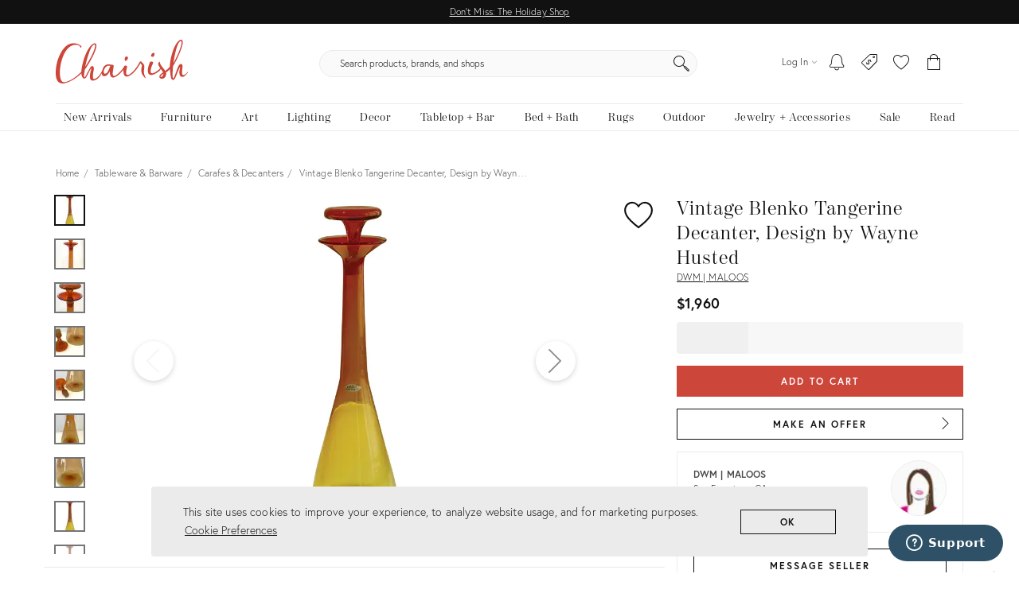

--- FILE ---
content_type: text/html; charset=utf-8
request_url: https://www.chairish.com/product/4912896/vintage-blenko-tangerine-decanter-design-by-wayne-husted-0050
body_size: 103856
content:



<!DOCTYPE html>
<html lang="en" class=""><head><title>Vintage Blenko Tangerine Decanter, Design by Wayne Husted | Chairish</title><meta http-equiv="Content-Type" content="text/html" charset="utf-8"/><link rel="preconnect" href="https://ssl.google-analytics.com" crossorigin><link rel="preconnect" href="https://www.google-analytics.com" crossorigin><link rel="preconnect" href="https://chairish-prod-static-images.freetls.fastly.net" crossorigin><link rel="preconnect" href="https://chairish-static-assets.freetls.fastly.net" crossorigin><link rel="preconnect" href="https://use.typekit.net/" crossorigin><link rel="preconnect" href="https://connect.facebook.net" crossorigin><link rel="preconnect" href="https://www.facebook.com" crossorigin><link rel="preload" href="https://chairish-static-assets.freetls.fastly.net/platform-release-2025-11-06.1/css/chairish.css" as="style" /><link rel="manifest" href="https://chairish-static-assets.freetls.fastly.net/platform-release-2025-11-06.1/www.chairish.com/manifest.json"><meta name="theme-color" content="#EBEBEB" /><meta name="description" content="Vintage Blenko tangerine decanter, expertly crafted in the 1960s by renowned designer Wayne Husted. This artisan-made, blown glass piece features a..."/><meta name="robots" content="index, follow"/><meta http-equiv="X-UA-Compatible" content="IE=edge" /><meta name="viewport" content="width=device-width, initial-scale=1.0"/><link rel="icon" href="/favicon.ico" type="image/x-icon"/><link rel="apple-touch-icon" href="https://chairish-static-assets.freetls.fastly.net/platform-release-2025-11-06.1/www.chairish.com/apple-touch-icon-precomposed.png" /><link rel="apple-touch-icon" sizes="76x76" href="https://chairish-static-assets.freetls.fastly.net/platform-release-2025-11-06.1/www.chairish.com/apple-touch-icon-76x76-precomposed.png" /><link rel="apple-touch-icon" sizes="120x120" href="https://chairish-static-assets.freetls.fastly.net/platform-release-2025-11-06.1/www.chairish.com/apple-touch-icon-120x120-precomposed.png" /><link rel="apple-touch-icon" sizes="152x152" href="https://chairish-static-assets.freetls.fastly.net/platform-release-2025-11-06.1/www.chairish.com/apple-touch-icon-152x152-precomposed.png" /><link rel="canonical" href="https://www.chairish.com/product/4912896/vintage-blenko-tangerine-decanter-design-by-wayne-husted-0050" /><meta property="fb:app_id" content="454852094584758" /><meta property="og:image" content="https://chairish-prod.freetls.fastly.net/image/product/sized/ed749ce3-9a45-4d6e-b732-728da029d8cb/vintage-blenko-tangerine-decanter-design-by-wayne-husted-1305?aspect=fit&height=1600&width=1600" /><meta property="og:image:height" content="1600" /><meta property="og:image:width" content="1600" /><meta property="og:site_name" content="Chairish" /><meta property="og:type" content="product" /><meta name="twitter:app:name:iphone" content="Chairish" /><meta name="twitter:app:id:iphone" content="738192971" /><meta name="twitter:app:url:iphone" content="https://www.chairish.com/product/4912896" /><meta property="al:ios:url" content="https://www.chairish.com/product/4912896" /><meta property="al:ios:app_store_id" content="738192971" /><meta property="al:ios:app_name" content="Chairish" /><meta name="apple-itunes-app" content="app-id=738192971, app-argument=https://www.chairish.com/product/4912896"><meta property="og:description" content="Many antique glass pieces have tiny tiny bubbles or other imperfections in the glass." /><meta property="og:price:currency" content="USD" /><meta property="og:product-id" content="4912896" /><meta property="og:title" content="Vintage Blenko Tangerine Decanter, Design by Wayne Husted" /><meta property="og:url" content="https://www.chairish.com/product/4912896/vintage-blenko-tangerine-decanter-design-by-wayne-husted-0050" /><meta property="product:availability" content="instock" /><meta property="product:brand" content="Blenko" /><meta property="product:category" content="TABLEBARWARE:CARAFEDECANTER" /><meta property="product:color" content="F28500" /><meta property="product:condition" content="used" /><meta property="product:price:currency" content="USD" /><meta property="product:product_link" content="https://www.chairish.com/product/4912896/vintage-blenko-tangerine-decanter-design-by-wayne-husted-0050" /><meta property="product:purchase_limit" content="1" /><meta property="product:retailer_title" content="Vintage Blenko Tangerine Decanter, Design by Wayne Husted" /><meta property="og:price:amount" content="1960" /><meta property="product:price:amount" content="1960" /><meta property="product:retailer" content="445308532172114" /><meta name="twitter:card" content="summary_large_image" /><meta name="twitter:creator" content="@chairishco" /><meta name="twitter:description" content="Many antique glass pieces have tiny tiny bubbles or other imperfections in the glass." /><meta name="twitter:image" content="https://chairish-prod.freetls.fastly.net/image/product/master/ed749ce3-9a45-4d6e-b732-728da029d8cb/vintage-blenko-tangerine-decanter-design-by-wayne-husted-1305" /><meta name="twitter:site" content="@chairishco" /><meta name="twitter:title" content="$1,960 - Vintage Blenko Tangerine Decanter, Design by Wayne Husted" /><script src="/_fs-ch-1T1wmsGaOgGaSxcX/assets/script.js"></script><script type="text/javascript">
  (function () {
    window.chairisher = {
      context: {
        adwords: {
            OFFER_CREATED_EVENT_LABEL: 'ICckCPL2wGQQn83I3AM',
            ORDER_CREATED_EVENT_LABEL: 's-P8CKHejwQQn83I3AM'
        },
        AB_TESTS: [],
        ACCOUNT_COOKIE_SETTINGS_UPDATE_URL: '/account/cookie-settings/update',
        ACCOUNT_DATA_URL: '/account/data',
        ADWORDS_ENHANCED_CONVERSION_ACCOUNT: 'AW-999433887',

        ADVERTISING_COOKIES_CODE: 'rac',
        AFTERPAY_JS_URL: 'https://portal.afterpay.com/afterpay.js',
        AFTERPAY_TOKEN_URL: '/interval-payment/afterpay/checkout',
        
          AMPLITUDE_API_KEY: '1d2656bc9b05970f4174110ee401a478',
        
        AMPLITUDE_DEPLOYMENT_KEY_CLIENT: 'client-CpuoxOe8MtGd5dVr2nT2BFXsW6CTWUlK',
        APPLE_AUTH_JS_URL: 'https://appleid.cdn-apple.com/appleauth/static/jsapi/appleid/1/en_US/appleid.auth.js',
        APPLE_CLIENT_ID: 'com.chairish.www',
        APPLE_REDIRECT_URI: 'https://www.chairish.com/account/apple/signin',
        BOOST_SPOTLIGHT_TYPE_CODE: 'O',
        CART_REGISTER_URL: '/cart/register',
        CART_URL: '/cart',
        CERTCAPTURE_JS_URL: 'https://app.certcapture.com/gencert2/js',
        COOKIES_PREFERENCES_CODE: 'cpc',
        COOKIE_BANNER_CODE: 'cb',
        COOKIE_DOMAIN: 'chairish.com',
        COOKIE_PREFERENCES_UPDATED_TEXT: 'Your privacy preferences have been updated.',
        CRITEO_ACCOUNT_ID: 15439,
        DEFAULT_CHECKBOX_ERROR: 'Please check this box to proceed',
        DEFAULT_ERROR_TEXT: 'An error has occurred. Please try again later.',
        DJANGO_NON_FIELD_ERRORS_KEY: '__all__',
        EMAIL_MODAL_ACCESS_THRESHOLD: 2,
        FACEBOOK_APP_ID: '454852094584758',
        FACEBOOK_GRAPH_API_VERSION: 'v16.0',
        FACEBOOK_PIXEL_ID: '1089944661021288',
        FAVORITE_LOOKUP_URL: '/product/action-info',
        FOLDER_CREATE_URL: '/folder/create',
        FOLDER_CREATE_URL_TEXT: 'Create New Folder >',
        FOLDER_CARD_MENU_PRODUCT_FORMATS: {"src": {"aspect": "fit", "width": "75", "height": "75"}, "srcset": [{"aspect": "fit", "width": "75", "height": "75"}, {"aspect": "fit", "width": "150", "height": "150"}, {"aspect": "fit", "width": "225", "height": "225"}], "sizes": "75px"},
        FOLDER_CARD_MENU_ITEM_FORMATS: {"src": {"aspect": "fit", "width": "45", "height": "45"}, "srcset": [{"aspect": "fit", "width": "45", "height": "45"}, {"aspect": "fit", "width": "90", "height": "90"}, {"aspect": "fit", "width": "135", "height": "135"}], "sizes": "45px"},
        FOLDER_PRODUCT_FOLDER_LIST_URL: '/folder/list/product/0',
        FOLDER_TITLE: 'Add to your folders below:',
        FUNCTIONAL_COOKIES_CODE: 'fnc',
        FOLDERED_PRODUCT_IDS: [],
        GA4_TAG_ID: 'G-2N8GB7SB99',
        GOOGLE_CONVERSION_ID: 999433887,
        HONEYBADGER_JS_API_KEY: 'hbp_vCkXFuxXYB81slhzWdkn1PqLRz5Jtg3ykFbU',
        IS_ADDRESS_AUTOCOMPLETE_ENABLED: false,
        IS_ADDRESS_VERIFICATION_ENABLED: false,
        
        IS_BLOG: document.location.pathname.indexOf('/blog') === 0,
        IS_DATA_SHARING_OPTED_OUT: false,
        IS_FAVORITE_ACTION_COPY_TEST_ENABLED: false,  // @todo (CHAIR-18433) - remove when beginning test
        IS_MOTD_BANNER_VISIBLE: true,
        IS_POSTAL_CODE_AUTOCOMPLETE_ENABLED: false,
        IS_PAYPAL_ENABLED: true,
        LOGIN_URL: '/account/login',
        MARKETING_EMAIL_URL: '/email/create',
        MIN_TYPEAHEAD_TOKEN_LENGTH: 2,
        OPT_OUT_OF_COOKIES_VALUE: '1',
        QUICK_CREATE_URL: '/account/quick-create',
        QUOSS_ASSIGNMENT_SPOTLIGHT_TYPE_CODES: ["W:BEST", "W:WOOF", "W:PURG", "W:RISE", "W:WALL"],
        PAYMENT_PROCESSOR_CODES: {"AFTERPAY": "A", "BRAINTREE": "B", "STRIPE": "S"},
        PAYMENT_REQUEST_WALLET_NAMES: {"APPLE_PAY": "apple_pay", "GOOGLE_PAY": "google_pay"},
        PAYPAL_REST_ID: 'AZ3Sl20rdRWeyau5M9cCBeFRuk-C9MwB7-gY_bvzAPzM6ibIW4-MpcmsOkbEkvJTXzrIcOSRGnWUf_5n',
        PERFORMANCE_COOKIES_CODE: 'pac',
        PINTEREST_CONVERSION_URL: '/pinterest-conversion',
        PINTEREST_JS_URL: 'https://assets.pinterest.com/js/pinit.js',
        PLACES_AUTOCOMPLETE_URL: '/place/autocomplete',
        PLACES_DETAILED_ADDRESS_URL: '/place/details',
        POSTAL_CODE_AUTOCOMPLETE_URL: '/place/postal-code-autocomplete',
        POSTAL_CODE_LOOKUP_URL: '/place/postal-code-lookup',
        POWERED_BY_GOOGLE_LOGO_FORMATS: {"src": {"aspect": "fill", "width": "112", "height": "16"}, "srcset": [{"aspect": "fill", "width": "112", "height": "16"}], "sizes": "112px"},
        POWERED_BY_GOOGLE_LOGO_URL: 'https://chairish-prod-static-images.freetls.fastly.net/logos/powered-by-google.png',
        PRODUCTS: [],
        PRODUCT_DATA_URL: '/product/data',
        PROMOTED_LISTINGS_POPUP_URL: '/promoted-listings/rail?num_requested=8',
        PROMOTED_LISTINGS_IMPRESSION_URL: '/register-proxy-event',
        PURCHASE_URL: '/purchase/order',
        RECAPTCHA_JS_URL: 'https://www.google.com/recaptcha/api.js?render=6LckZ78UAAAAAIVnEVrrTlH8CvStZSGpe8Y5bmn6',
        RECAPTCHA_SITE_KEY: '6LckZ78UAAAAAIVnEVrrTlH8CvStZSGpe8Y5bmn6',
        
        RECAPTCHA_ACTIONS_JSON: {"LOGIN": "login", "PRIVACY_REQUEST": "ccparequest", "QUICK_CREATE": "quickcreate", "SELLER_CONTACT": "dealercontact", "SIGNUP": "signup", "SIGNUP_TRADE": "signuptrade"},
        REDACTED_ADDRESS_PLACEHOLDER:  'redacted field',
        REDACTED_PHONE_PLACEHOLDER: '7075551212',
        RELEASE_TAG: 'platform-release-2025-11-06.1',
        SEARCH_LOOKUP_URL: '/search/lookup',
        SHOULD_DEBUG_AMPLITUDE: false,
        SMS_SUBSCRIBE_PATH: '/account/sms-subscribe',
        STRIPE_API_PUBLISHABLE: 'pk_live_kvwfXwbf33K9SaXOeVJRil6o',
        STRIPE_JS_URL: 'https://js.stripe.com/v3/',
        SUPPORT_ERROR_TEXT: 'An error has occurred. Please contact support for assistance.',
        TEL_UTIL_PATH: 'https://chairish-static-assets.freetls.fastly.net/platform-release-2025-11-06.1/3rdparty/intl-tel-input/utils.js',
        TRADE_INSURANCE_PROGRAM_BENEFITS: '["Expands return window for trade members to 14 days (12 days more than our standard return policy)", "Trade member to notify Chairish of intent to return within 14 days of item delivery", "Buyer refunded item cost. Buyer pays return shipping cost", "Does not apply to damages that occur post-delivery"]',
        TOS_ERROR_STRING: 'tos',
        URL_NAME: 'product_detail',
        VACATION_TOGGLE_URL: '/account/vacation-toggle',
        VERIFY_ADDRESS: '/place/verify-address',
        WAS_ACCOUNT_CREATED: false,
      }
    };
  }());
</script><script>
    chairisher.context.DEALER_GUID = '3erp92';
    chairisher.context.PRODUCT_LINE_URL = 'None';
    chairisher.context.TASTEMAKER_URL = 'None';
    chairisher.context.MLT_URL = '/product/grid?type=mlt&id=4912896&limit=12';
    chairisher.context.CTL_URL = '/product/grid?type=ctl&id=4912896&limit=12';
    chairisher.context.YMAL_URL = '/product/grid?type=ymal&id=4912896&limit=24';
    chairisher.context.RECENTLY_VIEWED_URL = '/product/grid?type=rv&limit=6&exclude_ids=4912896';
    chairisher.context.ARE_MESSAGES_ENABLED = true;
    chairisher.context.PRODUCT = {"category_code": "TABLEBARWARE:CARAFEDECANTER", "dealer_guid": "3erp92", "discount_percent": null, "first_image_sized_base_url": "https://chairish-prod.freetls.fastly.net/image/product/sized/ed749ce3-9a45-4d6e-b732-728da029d8cb/vintage-blenko-tangerine-decanter-design-by-wayne-husted-1305", "has_prop_65_warning": false, "id": 4912896, "image": {"src": "https://chairish-prod.freetls.fastly.net/image/product/master/ed749ce3-9a45-4d6e-b732-728da029d8cb/vintage-blenko-tangerine-decanter-design-by-wayne-husted-1305?aspect=fit&width=320&height=320", "srcset": "https://chairish-prod.freetls.fastly.net/image/product/master/ed749ce3-9a45-4d6e-b732-728da029d8cb/vintage-blenko-tangerine-decanter-design-by-wayne-husted-1305?aspect=fit&width=215&height=215 215w,https://chairish-prod.freetls.fastly.net/image/product/master/ed749ce3-9a45-4d6e-b732-728da029d8cb/vintage-blenko-tangerine-decanter-design-by-wayne-husted-1305?aspect=fit&width=265&height=265 265w,https://chairish-prod.freetls.fastly.net/image/product/master/ed749ce3-9a45-4d6e-b732-728da029d8cb/vintage-blenko-tangerine-decanter-design-by-wayne-husted-1305?aspect=fit&width=320&height=320 320w,https://chairish-prod.freetls.fastly.net/image/product/master/ed749ce3-9a45-4d6e-b732-728da029d8cb/vintage-blenko-tangerine-decanter-design-by-wayne-husted-1305?aspect=fit&width=350&height=350 350w,https://chairish-prod.freetls.fastly.net/image/product/master/ed749ce3-9a45-4d6e-b732-728da029d8cb/vintage-blenko-tangerine-decanter-design-by-wayne-husted-1305?aspect=fit&width=430&height=430 430w,https://chairish-prod.freetls.fastly.net/image/product/master/ed749ce3-9a45-4d6e-b732-728da029d8cb/vintage-blenko-tangerine-decanter-design-by-wayne-husted-1305?aspect=fit&width=530&height=530 530w,https://chairish-prod.freetls.fastly.net/image/product/master/ed749ce3-9a45-4d6e-b732-728da029d8cb/vintage-blenko-tangerine-decanter-design-by-wayne-husted-1305?aspect=fit&width=640&height=640 640w", "sizes": "(max-width: 480px) 170px,(max-width: 767px) 350px,(max-width: 991px) 150px,(max-width: 1199px) 215px,265px"}, "is_local_pickup_available": false, "is_markdown": false, "is_made_to_order": false, "is_newly_made": false, "is_on_hold": false, "is_on_private_sale": false, "is_on_private_sale_for_user": false, "is_on_public_sale": false, "is_pamono": false, "is_promoted_listing": false, "is_purchasable": true, "is_variant": false, "is_wholesale": false, "lead_time": null, "product_group_id": null, "product_state_display": "Listed for Purchase", "reserve_price": "1744", "shipping_type_code": "F", "ships_to_country_codes": ["US", "CA"], "spotlight_types": [], "taxonomy": "Tableware & Barware/Carafes & Decanters", "title": "Vintage Blenko Tangerine Decanter, Design by Wayne Husted", "unit_type": "IT", "url": "/product/4912896/vintage-blenko-tangerine-decanter-design-by-wayne-husted-0050", "your_price": {"display_type": "listed", "current": {"display": "$1,960", "value": 1960, "verbose": "$1,960"}}, "price": "1960", "cubic_feet": 2.5};
    chairisher.context.PRODUCT_ID = 4912896;
    chairisher.context.IMAGE_VIEWER_INDICATOR_SRCSETS = [{'src': 'https://chairish-prod.freetls.fastly.net/image/product/sized/ed749ce3-9a45-4d6e-b732-728da029d8cb/vintage-blenko-tangerine-decanter-design-by-wayne-husted-1305?aspect=max&width=50&height=50', 'srcset': 'https://chairish-prod.freetls.fastly.net/image/product/sized/ed749ce3-9a45-4d6e-b732-728da029d8cb/vintage-blenko-tangerine-decanter-design-by-wayne-husted-1305?aspect=max&width=50&height=50 50w,https://chairish-prod.freetls.fastly.net/image/product/sized/ed749ce3-9a45-4d6e-b732-728da029d8cb/vintage-blenko-tangerine-decanter-design-by-wayne-husted-1305?aspect=max&width=100&height=100 100w', 'sizes': '50px'}, {'src': 'https://chairish-prod.freetls.fastly.net/image/product/sized/548341f2-b347-4614-8b55-0fe37feb6ad5/vintage-blenko-tangerine-decanter-design-by-wayne-husted-6059?aspect=max&width=50&height=50', 'srcset': 'https://chairish-prod.freetls.fastly.net/image/product/sized/548341f2-b347-4614-8b55-0fe37feb6ad5/vintage-blenko-tangerine-decanter-design-by-wayne-husted-6059?aspect=max&width=50&height=50 50w,https://chairish-prod.freetls.fastly.net/image/product/sized/548341f2-b347-4614-8b55-0fe37feb6ad5/vintage-blenko-tangerine-decanter-design-by-wayne-husted-6059?aspect=max&width=100&height=100 100w', 'sizes': '50px'}, {'src': 'https://chairish-prod.freetls.fastly.net/image/product/sized/fda79060-09ce-4960-b6f9-d0c9832815b8/vintage-blenko-tangerine-decanter-design-by-wayne-husted-4833?aspect=max&width=50&height=50', 'srcset': 'https://chairish-prod.freetls.fastly.net/image/product/sized/fda79060-09ce-4960-b6f9-d0c9832815b8/vintage-blenko-tangerine-decanter-design-by-wayne-husted-4833?aspect=max&width=50&height=50 50w,https://chairish-prod.freetls.fastly.net/image/product/sized/fda79060-09ce-4960-b6f9-d0c9832815b8/vintage-blenko-tangerine-decanter-design-by-wayne-husted-4833?aspect=max&width=100&height=100 100w', 'sizes': '50px'}, {'src': 'https://chairish-prod.freetls.fastly.net/image/product/sized/1f137c99-40a1-45f9-84a0-b720216e7f9e/vintage-blenko-tangerine-decanter-design-by-wayne-husted-7884?aspect=max&width=50&height=50', 'srcset': 'https://chairish-prod.freetls.fastly.net/image/product/sized/1f137c99-40a1-45f9-84a0-b720216e7f9e/vintage-blenko-tangerine-decanter-design-by-wayne-husted-7884?aspect=max&width=50&height=50 50w,https://chairish-prod.freetls.fastly.net/image/product/sized/1f137c99-40a1-45f9-84a0-b720216e7f9e/vintage-blenko-tangerine-decanter-design-by-wayne-husted-7884?aspect=max&width=100&height=100 100w', 'sizes': '50px'}, {'src': 'https://chairish-prod.freetls.fastly.net/image/product/sized/1dec3f0e-8d0c-4aee-9733-f50b7d87946e/vintage-blenko-tangerine-decanter-design-by-wayne-husted-7178?aspect=max&width=50&height=50', 'srcset': 'https://chairish-prod.freetls.fastly.net/image/product/sized/1dec3f0e-8d0c-4aee-9733-f50b7d87946e/vintage-blenko-tangerine-decanter-design-by-wayne-husted-7178?aspect=max&width=50&height=50 50w,https://chairish-prod.freetls.fastly.net/image/product/sized/1dec3f0e-8d0c-4aee-9733-f50b7d87946e/vintage-blenko-tangerine-decanter-design-by-wayne-husted-7178?aspect=max&width=100&height=100 100w', 'sizes': '50px'}, {'src': 'https://chairish-prod.freetls.fastly.net/image/product/sized/bc40cf48-09e4-418b-8a16-137da32f8104/vintage-blenko-tangerine-decanter-design-by-wayne-husted-6977?aspect=max&width=50&height=50', 'srcset': 'https://chairish-prod.freetls.fastly.net/image/product/sized/bc40cf48-09e4-418b-8a16-137da32f8104/vintage-blenko-tangerine-decanter-design-by-wayne-husted-6977?aspect=max&width=50&height=50 50w,https://chairish-prod.freetls.fastly.net/image/product/sized/bc40cf48-09e4-418b-8a16-137da32f8104/vintage-blenko-tangerine-decanter-design-by-wayne-husted-6977?aspect=max&width=100&height=100 100w', 'sizes': '50px'}, {'src': 'https://chairish-prod.freetls.fastly.net/image/product/sized/7d649fdf-ec3a-4946-8d9e-849b48f42122/vintage-blenko-tangerine-decanter-design-by-wayne-husted-4321?aspect=max&width=50&height=50', 'srcset': 'https://chairish-prod.freetls.fastly.net/image/product/sized/7d649fdf-ec3a-4946-8d9e-849b48f42122/vintage-blenko-tangerine-decanter-design-by-wayne-husted-4321?aspect=max&width=50&height=50 50w,https://chairish-prod.freetls.fastly.net/image/product/sized/7d649fdf-ec3a-4946-8d9e-849b48f42122/vintage-blenko-tangerine-decanter-design-by-wayne-husted-4321?aspect=max&width=100&height=100 100w', 'sizes': '50px'}, {'src': 'https://chairish-prod.freetls.fastly.net/image/product/sized/5744c550-9668-4991-8575-dd5c82d91c23/vintage-blenko-tangerine-decanter-design-by-wayne-husted-3643?aspect=max&width=50&height=50', 'srcset': 'https://chairish-prod.freetls.fastly.net/image/product/sized/5744c550-9668-4991-8575-dd5c82d91c23/vintage-blenko-tangerine-decanter-design-by-wayne-husted-3643?aspect=max&width=50&height=50 50w,https://chairish-prod.freetls.fastly.net/image/product/sized/5744c550-9668-4991-8575-dd5c82d91c23/vintage-blenko-tangerine-decanter-design-by-wayne-husted-3643?aspect=max&width=100&height=100 100w', 'sizes': '50px'}];
    chairisher.context.IMAGE_VIEWER_SRCSETS = [{'src': 'https://chairish-prod.freetls.fastly.net/image/product/sized/ed749ce3-9a45-4d6e-b732-728da029d8cb/vintage-blenko-tangerine-decanter-design-by-wayne-husted-1305?aspect=fit&width=900&height=900', 'srcset': 'https://chairish-prod.freetls.fastly.net/image/product/sized/ed749ce3-9a45-4d6e-b732-728da029d8cb/vintage-blenko-tangerine-decanter-design-by-wayne-husted-1305?aspect=fit&width=900&height=900 900w,https://chairish-prod.freetls.fastly.net/image/product/sized/ed749ce3-9a45-4d6e-b732-728da029d8cb/vintage-blenko-tangerine-decanter-design-by-wayne-husted-1305?aspect=fit&width=1800&height=1800 1800w', 'sizes': '900 100vw'}, {'src': 'https://chairish-prod.freetls.fastly.net/image/product/sized/548341f2-b347-4614-8b55-0fe37feb6ad5/vintage-blenko-tangerine-decanter-design-by-wayne-husted-6059?aspect=fit&width=900&height=900', 'srcset': 'https://chairish-prod.freetls.fastly.net/image/product/sized/548341f2-b347-4614-8b55-0fe37feb6ad5/vintage-blenko-tangerine-decanter-design-by-wayne-husted-6059?aspect=fit&width=900&height=900 900w,https://chairish-prod.freetls.fastly.net/image/product/sized/548341f2-b347-4614-8b55-0fe37feb6ad5/vintage-blenko-tangerine-decanter-design-by-wayne-husted-6059?aspect=fit&width=1800&height=1800 1800w', 'sizes': '900 100vw'}, {'src': 'https://chairish-prod.freetls.fastly.net/image/product/sized/fda79060-09ce-4960-b6f9-d0c9832815b8/vintage-blenko-tangerine-decanter-design-by-wayne-husted-4833?aspect=fit&width=900&height=900', 'srcset': 'https://chairish-prod.freetls.fastly.net/image/product/sized/fda79060-09ce-4960-b6f9-d0c9832815b8/vintage-blenko-tangerine-decanter-design-by-wayne-husted-4833?aspect=fit&width=900&height=900 900w,https://chairish-prod.freetls.fastly.net/image/product/sized/fda79060-09ce-4960-b6f9-d0c9832815b8/vintage-blenko-tangerine-decanter-design-by-wayne-husted-4833?aspect=fit&width=1800&height=1800 1800w', 'sizes': '900 100vw'}, {'src': 'https://chairish-prod.freetls.fastly.net/image/product/sized/1f137c99-40a1-45f9-84a0-b720216e7f9e/vintage-blenko-tangerine-decanter-design-by-wayne-husted-7884?aspect=fit&width=900&height=900', 'srcset': 'https://chairish-prod.freetls.fastly.net/image/product/sized/1f137c99-40a1-45f9-84a0-b720216e7f9e/vintage-blenko-tangerine-decanter-design-by-wayne-husted-7884?aspect=fit&width=900&height=900 900w,https://chairish-prod.freetls.fastly.net/image/product/sized/1f137c99-40a1-45f9-84a0-b720216e7f9e/vintage-blenko-tangerine-decanter-design-by-wayne-husted-7884?aspect=fit&width=1800&height=1800 1800w', 'sizes': '900 100vw'}, {'src': 'https://chairish-prod.freetls.fastly.net/image/product/sized/1dec3f0e-8d0c-4aee-9733-f50b7d87946e/vintage-blenko-tangerine-decanter-design-by-wayne-husted-7178?aspect=fit&width=900&height=900', 'srcset': 'https://chairish-prod.freetls.fastly.net/image/product/sized/1dec3f0e-8d0c-4aee-9733-f50b7d87946e/vintage-blenko-tangerine-decanter-design-by-wayne-husted-7178?aspect=fit&width=900&height=900 900w,https://chairish-prod.freetls.fastly.net/image/product/sized/1dec3f0e-8d0c-4aee-9733-f50b7d87946e/vintage-blenko-tangerine-decanter-design-by-wayne-husted-7178?aspect=fit&width=1800&height=1800 1800w', 'sizes': '900 100vw'}, {'src': 'https://chairish-prod.freetls.fastly.net/image/product/sized/bc40cf48-09e4-418b-8a16-137da32f8104/vintage-blenko-tangerine-decanter-design-by-wayne-husted-6977?aspect=fit&width=900&height=900', 'srcset': 'https://chairish-prod.freetls.fastly.net/image/product/sized/bc40cf48-09e4-418b-8a16-137da32f8104/vintage-blenko-tangerine-decanter-design-by-wayne-husted-6977?aspect=fit&width=900&height=900 900w,https://chairish-prod.freetls.fastly.net/image/product/sized/bc40cf48-09e4-418b-8a16-137da32f8104/vintage-blenko-tangerine-decanter-design-by-wayne-husted-6977?aspect=fit&width=1800&height=1800 1800w', 'sizes': '900 100vw'}, {'src': 'https://chairish-prod.freetls.fastly.net/image/product/sized/7d649fdf-ec3a-4946-8d9e-849b48f42122/vintage-blenko-tangerine-decanter-design-by-wayne-husted-4321?aspect=fit&width=900&height=900', 'srcset': 'https://chairish-prod.freetls.fastly.net/image/product/sized/7d649fdf-ec3a-4946-8d9e-849b48f42122/vintage-blenko-tangerine-decanter-design-by-wayne-husted-4321?aspect=fit&width=900&height=900 900w,https://chairish-prod.freetls.fastly.net/image/product/sized/7d649fdf-ec3a-4946-8d9e-849b48f42122/vintage-blenko-tangerine-decanter-design-by-wayne-husted-4321?aspect=fit&width=1800&height=1800 1800w', 'sizes': '900 100vw'}, {'src': 'https://chairish-prod.freetls.fastly.net/image/product/sized/5744c550-9668-4991-8575-dd5c82d91c23/vintage-blenko-tangerine-decanter-design-by-wayne-husted-3643?aspect=fit&width=900&height=900', 'srcset': 'https://chairish-prod.freetls.fastly.net/image/product/sized/5744c550-9668-4991-8575-dd5c82d91c23/vintage-blenko-tangerine-decanter-design-by-wayne-husted-3643?aspect=fit&width=900&height=900 900w,https://chairish-prod.freetls.fastly.net/image/product/sized/5744c550-9668-4991-8575-dd5c82d91c23/vintage-blenko-tangerine-decanter-design-by-wayne-husted-3643?aspect=fit&width=1800&height=1800 1800w', 'sizes': '900 100vw'}];
    chairisher.context.PRODUCTS = [{"category_code": "TABLEBARWARE:CARAFEDECANTER", "dealer_guid": "3erp92", "discount_percent": null, "first_image_sized_base_url": "https://chairish-prod.freetls.fastly.net/image/product/sized/ed749ce3-9a45-4d6e-b732-728da029d8cb/vintage-blenko-tangerine-decanter-design-by-wayne-husted-1305", "has_prop_65_warning": false, "id": 4912896, "image": {"src": "https://chairish-prod.freetls.fastly.net/image/product/master/ed749ce3-9a45-4d6e-b732-728da029d8cb/vintage-blenko-tangerine-decanter-design-by-wayne-husted-1305?aspect=fit&width=320&height=320", "srcset": "https://chairish-prod.freetls.fastly.net/image/product/master/ed749ce3-9a45-4d6e-b732-728da029d8cb/vintage-blenko-tangerine-decanter-design-by-wayne-husted-1305?aspect=fit&width=215&height=215 215w,https://chairish-prod.freetls.fastly.net/image/product/master/ed749ce3-9a45-4d6e-b732-728da029d8cb/vintage-blenko-tangerine-decanter-design-by-wayne-husted-1305?aspect=fit&width=265&height=265 265w,https://chairish-prod.freetls.fastly.net/image/product/master/ed749ce3-9a45-4d6e-b732-728da029d8cb/vintage-blenko-tangerine-decanter-design-by-wayne-husted-1305?aspect=fit&width=320&height=320 320w,https://chairish-prod.freetls.fastly.net/image/product/master/ed749ce3-9a45-4d6e-b732-728da029d8cb/vintage-blenko-tangerine-decanter-design-by-wayne-husted-1305?aspect=fit&width=350&height=350 350w,https://chairish-prod.freetls.fastly.net/image/product/master/ed749ce3-9a45-4d6e-b732-728da029d8cb/vintage-blenko-tangerine-decanter-design-by-wayne-husted-1305?aspect=fit&width=430&height=430 430w,https://chairish-prod.freetls.fastly.net/image/product/master/ed749ce3-9a45-4d6e-b732-728da029d8cb/vintage-blenko-tangerine-decanter-design-by-wayne-husted-1305?aspect=fit&width=530&height=530 530w,https://chairish-prod.freetls.fastly.net/image/product/master/ed749ce3-9a45-4d6e-b732-728da029d8cb/vintage-blenko-tangerine-decanter-design-by-wayne-husted-1305?aspect=fit&width=640&height=640 640w", "sizes": "(max-width: 480px) 170px,(max-width: 767px) 350px,(max-width: 991px) 150px,(max-width: 1199px) 215px,265px"}, "is_local_pickup_available": false, "is_markdown": false, "is_made_to_order": false, "is_newly_made": false, "is_on_hold": false, "is_on_private_sale": false, "is_on_private_sale_for_user": false, "is_on_public_sale": false, "is_pamono": false, "is_promoted_listing": false, "is_purchasable": true, "is_variant": false, "is_wholesale": false, "lead_time": null, "product_group_id": null, "product_state_display": "Listed for Purchase", "reserve_price": "1744", "shipping_type_code": "F", "ships_to_country_codes": ["US", "CA"], "spotlight_types": [], "taxonomy": "Tableware & Barware/Carafes & Decanters", "title": "Vintage Blenko Tangerine Decanter, Design by Wayne Husted", "unit_type": "IT", "url": "/product/4912896/vintage-blenko-tangerine-decanter-design-by-wayne-husted-0050", "your_price": {"display_type": "listed", "current": {"display": "$1,960", "value": 1960, "verbose": "$1,960"}}, "price": "1960", "cubic_feet": 2.5}];
    chairisher.context.PROMOTED_LISTINGS_URL = '/promoted-listings/rail?categories=TABLEBARWARE%3ACARAFEDECANTER&num_requested=6&existing_product_ids=%5B4912896%5D';
    chairisher.context.PRODUCT_SELLER_TYPE = 'Professional';
    chairisher.context.productTaxonomy = 'Tableware &amp; Barware/Carafes &amp; Decanters';
    chairisher.context.shippingOptionsUrl = '/shipping/chairish-options/4912896';
    chairisher.context.MAO_REDIRECT_KEY = 'is_mao_redirect';
    chairisher.context.SHOULD_INCLUDE_SAILTHRU_TRACKING = true;
    chairisher.context.REGISTER_INTERACTION_URL = '/product/4912896/interaction';
    chairisher.context.tearSheetUrl = '/product/4912896/tear-sheet';
    chairisher.context.VIEWER_TYPE_CODE = 'b';
    
    

    chairisher.context.NUM_PRODUCT_REVIEWS = 0;
    chairisher.context.NUM_SELLER_REVIEWS = 0;
    chairisher.context.PRODUCT_RATING = 0;
    chairisher.context.SELLER_RATING = 0;
    chairisher.context.SELLER_REVIEWS_URL = '/reviews/account/3erp92';
    chairisher.context.SHIPPABLE_COUNTRY_CHOICES = [{"display": "United States", "value": "US"}, {"display": "Canada", "value": "CA"}];
    chairisher.context.VALIDATION_ENDPOINT_URL = '/purchase/offer';
    chairisher.context.variantOptions = [];
  </script><script defer id="js-webpack-controller-entry-point" src="https://chairish-static-assets.freetls.fastly.net/platform-release-2025-11-06.1/js/chairisher/controller/product/detail.js"></script><script>
    
    
    const csrfFixKey = 'ch_icf';
    if (!window.localStorage.getItem(csrfFixKey)) {
      
        document.cookie = "csrftoken=; domain=.chairish.com; path=/; expires=Thu, 01 Jan 1970 00:00:01 GMT;";
        document.cookie = "csrftoken=; domain=www.chairish.com; path=/; expires=Thu, 01 Jan 1970 00:00:01 GMT;";
        document.cookie = "csrftoken=; path=/; expires=Thu, 01 Jan 1970 00:00:01 GMT;";
      
      window.localStorage.setItem(csrfFixKey, '1');
    }


    

    const params = new URLSearchParams({
        http_referrer: document.referrer,
        path_name: document.location.pathname,
        should_include_sailthru_tracking: !!window.chairisher.context.SHOULD_INCLUDE_SAILTHRU_TRACKING
    });

    
    const currentParams = new URLSearchParams(window.location.search.toLowerCase());
    const guid = currentParams.get('guid');
    if (guid) {
        params.append('guid', guid);
    }

    if (document.location.pathname.startsWith('/admin') || document.location.search.includes('next=/admin')) {
        
        params.set('no_pixels', '1');
    }

    const headers = { 'X-Requested-With': 'XMLHttpRequest' };
    window.chairisher.context.accountDataPromise = window.fetch(`${window.chairisher.context.ACCOUNT_DATA_URL}?` + params, { headers: headers });
    window.chairisher.context.accountDataURLSearchParams = params;

    
    document.getElementById('js-webpack-controller-entry-point').onload = function () {
        new Controller.default().execute();
    };
</script><style type="text/css">/*! chairisher 2025-11-06 07:11:01 */@keyframes jiggle{0%{transform:rotate(-2deg)}50%{transform:rotate(2deg)}}@keyframes wiggle{0%,100%{transform:scale(1.2) rotate(7deg)}50%{transform:scale(.8) rotate(-7deg)}}@keyframes wiggle-icon-color{0%,100%{fill:#cc4639;stroke:#cc4639}}.banner-grid{display:grid;padding:0;place-items:center}.banner-grid [class$="-meta"],.banner-grid [class$="-visual"]{grid-area:1/1/-1/-1}.banner-grid [class$="-meta"]{width:unset;z-index:2}.banner-grid [class$="-visual"]{height:100%;width:100%;z-index:1}.banner-grid [class$="-visual"] img{height:100%;object-fit:cover;width:unset}.clearfix-override::after,.clearfix-override::before{content:none}.dynamic-height{height:100vh;height:-webkit-fill-available;height:100dvh}.position-center{bottom:0;left:0;margin:auto;position:absolute;right:0;top:0}.horizontal-menu-drawer{-webkit-transition:left 550ms ease-out;-o-transition:left 550ms ease-out;transition:left 550ms ease-out;left:-100%}.horizontal-menu-drawer.visible{left:0}.blurry-text{color:transparent;text-shadow:0 0 5px rgba(0,0,0,.4)}@font-face{font-family:chairish-icons;src:url(https://chairish-static-assets.global.ssl.fastly.net/platform-release-2025-11-06.1/3rdparty/chairish-icons/dist/fonts/chairish-icons.ttf?juggma) format('truetype'),url(https://chairish-static-assets.global.ssl.fastly.net/platform-release-2025-11-06.1/3rdparty/chairish-icons/dist/fonts/chairish-icons.woff?juggma) format('woff'),url(https://chairish-static-assets.global.ssl.fastly.net/platform-release-2025-11-06.1/3rdparty/chairish-icons/dist/fonts/chairish-icons.svg?juggma#chairish-icons) format('svg');font-weight:400;font-style:normal;font-display:swap}[class*=" cicon-"],[class^=cicon-]{font-family:chairish-icons!important;speak:never;font-style:normal;font-weight:400;font-variant:normal;text-transform:none;line-height:1;-webkit-font-smoothing:antialiased;-moz-osx-font-smoothing:grayscale}.cicon-bell-stroke:before{content:"\e989"}.cicon-plussign-stroke:before{content:"\e98a"}.cicon-diamond-stroke:before{content:"\e988"}.cicon-laurel:before{content:"\e987"}.cicon-refund:before{content:"\e984"}.cicon-handshake:before{content:"\e985"}.cicon-offer-submit:before{content:"\e986"}.cicon-phone:before{content:"\e983"}.cicon-copy:before{content:"\e982"}.cicon-sample:before{content:"\e981";color:#000}.cicon-wallflower-stroke:before{content:"\e97f";color:#000}.cicon-dogs-stroke:before{content:"\e980";color:#000}.cicon-plugtype-k-stroke:before{content:"\e970"}.cicon-plugtype-n-stroke:before{content:"\e971"}.cicon-plugtype-j-stroke:before{content:"\e972"}.cicon-plugtype-b-stroke:before{content:"\e973"}.cicon-plugtype-usb-stroke:before{content:"\e974"}.cicon-plugtype-h-stroke:before{content:"\e975"}.cicon-plugtype-i-stroke:before{content:"\e976"}.cicon-plugtype-m-stroke:before{content:"\e977"}.cicon-plugtype-l-stroke:before{content:"\e978"}.cicon-plugtype-f-stroke:before{content:"\e979"}.cicon-plugtype-g-stroke:before{content:"\e97a"}.cicon-plugtype-d-stroke:before{content:"\e97b"}.cicon-plugtype-e-stroke:before{content:"\e97c"}.cicon-plugtype-c-stroke:before{content:"\e97d"}.cicon-plugtype-a-stroke:before{content:"\e97e"}.cicon-rising-stars-stroke:before{content:"\e900";color:#000}.cicon-bestseller-fill:before{content:"\e901";color:#000}.cicon-bestseller-stroke:before{content:"\e902";color:#000}.cicon-dogs-fill:before{content:"\e903";color:#000}.cicon-rising-stars-fill:before{content:"\e904";color:#000}.cicon-wallflower-fill:before{content:"\e905";color:#000}.cicon-airfreight-stroke:before{content:"\e906"}.cicon-arrowup-fill:before{content:"\e907"}.cicon-arrowup-stroke:before{content:"\e908"}.cicon-badge-trade:before{content:"\e909"}.cicon-bestof-fill:before{content:"\e90a"}.cicon-bestof-stroke:before{content:"\e90b"}.cicon-bolt-stroke:before{content:"\e90c"}.cicon-box:before{content:"\e90d"}.cicon-buyer-guarantee-stroke:before{content:"\e90e"}.cicon-calendar-stroke:before{content:"\e90f"}.cicon-camera:before{content:"\e910"}.cicon-caution:before{content:"\e911"}.cicon-checkmark-fill:before{content:"\e912"}.cicon-chevron-down:before{content:"\e913"}.cicon-chevron-left:before{content:"\e914"}.cicon-chevron-right:before{content:"\e915"}.cicon-chevron-up:before{content:"\e916"}.cicon-circular:before{content:"\e917"}.cicon-clock:before{content:"\e918"}.cicon-close-fill:before{content:"\e919"}.cicon-close-stroke:before{content:"\e91a"}.cicon-commentbubble:before{content:"\e91b"}.cicon-contact-email:before{content:"\e91c"}.cicon-contrast:before{content:"\e91d"}.cicon-creditcard-stroke:before{content:"\e91e"}.cicon-danger:before{content:"\e91f"}.cicon-decaso-logo:before{content:"\e920"}.cicon-dering-hall-logo:before{content:"\e921"}.cicon-downarrow-fill:before{content:"\e922"}.cicon-download:before{content:"\e923"}.cicon-downtriangle-fill:before{content:"\e924"}.cicon-drag-and-drop:before{content:"\e925"}.cicon-drop:before{content:"\e926"}.cicon-edit:before{content:"\e927"}.cicon-exclamationpoint:before{content:"\e928"}.cicon-exclusive-fill:before{content:"\e929"}.cicon-exclusive-stroke:before{content:"\e92a"}.cicon-filter:before{content:"\e92b"}.cicon-folder-fill:before{content:"\e92c"}.cicon-folder-stroke:before{content:"\e92d"}.cicon-free:before{content:"\e92e"}.cicon-gavel:before{content:"\e92f"}.cicon-hamburger:before{content:"\e930"}.cicon-heart-fill:before{content:"\e931"}.cicon-heart-stroke:before{content:"\e932"}.cicon-home-stroke:before{content:"\e933"}.cicon-info:before{content:"\e934"}.cicon-lefttriangle-fill:before{content:"\e935"}.cicon-lettera-fill:before{content:"\e936"}.cicon-lettera-stroke:before{content:"\e937"}.cicon-lock-fill:before{content:"\e938"}.cicon-lock-stroke:before{content:"\e939"}.cicon-logo:before{content:"\e93a"}.cicon-magnify:before{content:"\e93b"}.cicon-minussign:before{content:"\e93c"}.cicon-money-stroke:before{content:"\e93d"}.cicon-paper-stroke:before{content:"\e93e"}.cicon-pencil-stroke:before{content:"\e93f"}.cicon-phone-stroke:before{content:"\e940"}.cicon-pin-fill:before{content:"\e941"}.cicon-pin-stroke:before{content:"\e942"}.cicon-planet:before{content:"\e943"}.cicon-plussign-fill:before{content:"\e944"}.cicon-plussign:before{content:"\e945"}.cicon-pricetag-fill:before{content:"\e946"}.cicon-pricetag-stroke:before{content:"\e947"}.cicon-printer:before{content:"\e948"}.cicon-profile-fill:before{content:"\e949"}.cicon-profile-stroke:before{content:"\e94a"}.cicon-questionmark-fill:before{content:"\e94b"}.cicon-questionmark-stroke:before{content:"\e94c"}.cicon-resize-horizontal:before{content:"\e94d"}.cicon-resize-vertical:before{content:"\e94e"}.cicon-righttriangle-fill:before{content:"\e94f"}.cicon-search-fill:before{content:"\e950"}.cicon-search-stroke-copy:before{content:"\e951"}.cicon-search-stroke:before{content:"\e952"}.cicon-section-complete:before{content:"\e953"}.cicon-seller-award:before{content:"\e954"}.cicon-share-fill:before{content:"\e955"}.cicon-share-stroke:before{content:"\e956"}.cicon-shield-checked-stroke:before{content:"\e957"}.cicon-shippingbox:before{content:"\e958"}.cicon-shoppingbag-fill:before{content:"\e959"}.cicon-shoppingbag-stroke:before{content:"\e95a"}.cicon-showroom:before{content:"\e95b"}.cicon-social-email:before{content:"\e95c"}.cicon-social-facebook-square:before{content:"\e95d"}.cicon-social-facebook:before{content:"\e95e"}.cicon-social-houzz:before{content:"\e95f"}.cicon-social-instagram:before{content:"\e960"}.cicon-social-personal-website:before{content:"\e961"}.cicon-social-pinterest:before{content:"\e962"}.cicon-social-twitter:before{content:"\e963"}.cicon-star-fill:before{content:"\e964"}.cicon-star-stroke:before{content:"\e965"}.cicon-success:before{content:"\e966"}.cicon-top96-fill:before{content:"\e967"}.cicon-top96-stroke:before{content:"\e968"}.cicon-trade-fill:before{content:"\e969"}.cicon-trade-stroke:before{content:"\e96a"}.cicon-truck-stroke:before{content:"\e96b"}.cicon-valuedriver-fill:before{content:"\e96c"}.cicon-valuedriver-stroke:before{content:"\e96d"}.cicon-whiteglove:before{content:"\e96e"}.cicon-x:before{content:"\e96f"}.container{margin-right:auto;margin-left:auto;padding-left:15px;padding-right:15px}@media (min-width:768px){.container{width:750px}}@media (min-width:992px){.container{width:970px}}@media (min-width:1200px){.container{width:1170px}}.container-fluid{margin-right:auto;margin-left:auto;padding-left:15px;padding-right:15px}.row{margin-left:-15px;margin-right:-15px}.col-lg-1,.col-lg-10,.col-lg-11,.col-lg-12,.col-lg-2,.col-lg-3,.col-lg-4,.col-lg-5,.col-lg-6,.col-lg-7,.col-lg-8,.col-lg-9,.col-md-1,.col-md-10,.col-md-11,.col-md-12,.col-md-2,.col-md-3,.col-md-4,.col-md-5,.col-md-6,.col-md-7,.col-md-8,.col-md-9,.col-sm-1,.col-sm-10,.col-sm-11,.col-sm-12,.col-sm-2,.col-sm-3,.col-sm-4,.col-sm-5,.col-sm-6,.col-sm-7,.col-sm-8,.col-sm-9,.col-xs-1,.col-xs-10,.col-xs-11,.col-xs-12,.col-xs-2,.col-xs-3,.col-xs-4,.col-xs-5,.col-xs-6,.col-xs-7,.col-xs-8,.col-xs-9{position:relative;min-height:1px;padding-left:15px;padding-right:15px}.col-xs-1,.col-xs-10,.col-xs-11,.col-xs-12,.col-xs-2,.col-xs-3,.col-xs-4,.col-xs-5,.col-xs-6,.col-xs-7,.col-xs-8,.col-xs-9{float:left}.col-xs-12{width:100%}.col-xs-11{width:91.66666667%}.col-xs-10{width:83.33333333%}.col-xs-9{width:75%}.col-xs-8{width:66.66666667%}.col-xs-7{width:58.33333333%}.col-xs-6{width:50%}.col-xs-5{width:41.66666667%}.col-xs-4{width:33.33333333%}.col-xs-3{width:25%}.col-xs-2{width:16.66666667%}.col-xs-1{width:8.33333333%}.col-xs-pull-12{right:100%}.col-xs-pull-11{right:91.66666667%}.col-xs-pull-10{right:83.33333333%}.col-xs-pull-9{right:75%}.col-xs-pull-8{right:66.66666667%}.col-xs-pull-7{right:58.33333333%}.col-xs-pull-6{right:50%}.col-xs-pull-5{right:41.66666667%}.col-xs-pull-4{right:33.33333333%}.col-xs-pull-3{right:25%}.col-xs-pull-2{right:16.66666667%}.col-xs-pull-1{right:8.33333333%}.col-xs-pull-0{right:auto}.col-xs-push-12{left:100%}.col-xs-push-11{left:91.66666667%}.col-xs-push-10{left:83.33333333%}.col-xs-push-9{left:75%}.col-xs-push-8{left:66.66666667%}.col-xs-push-7{left:58.33333333%}.col-xs-push-6{left:50%}.col-xs-push-5{left:41.66666667%}.col-xs-push-4{left:33.33333333%}.col-xs-push-3{left:25%}.col-xs-push-2{left:16.66666667%}.col-xs-push-1{left:8.33333333%}.col-xs-push-0{left:auto}.col-xs-offset-12{margin-left:100%}.col-xs-offset-11{margin-left:91.66666667%}.col-xs-offset-10{margin-left:83.33333333%}.col-xs-offset-9{margin-left:75%}.col-xs-offset-8{margin-left:66.66666667%}.col-xs-offset-7{margin-left:58.33333333%}.col-xs-offset-6{margin-left:50%}.col-xs-offset-5{margin-left:41.66666667%}.col-xs-offset-4{margin-left:33.33333333%}.col-xs-offset-3{margin-left:25%}.col-xs-offset-2{margin-left:16.66666667%}.col-xs-offset-1{margin-left:8.33333333%}.col-xs-offset-0{margin-left:0}@media (min-width:768px){.col-sm-1,.col-sm-10,.col-sm-11,.col-sm-12,.col-sm-2,.col-sm-3,.col-sm-4,.col-sm-5,.col-sm-6,.col-sm-7,.col-sm-8,.col-sm-9{float:left}.col-sm-12{width:100%}.col-sm-11{width:91.66666667%}.col-sm-10{width:83.33333333%}.col-sm-9{width:75%}.col-sm-8{width:66.66666667%}.col-sm-7{width:58.33333333%}.col-sm-6{width:50%}.col-sm-5{width:41.66666667%}.col-sm-4{width:33.33333333%}.col-sm-3{width:25%}.col-sm-2{width:16.66666667%}.col-sm-1{width:8.33333333%}.col-sm-pull-12{right:100%}.col-sm-pull-11{right:91.66666667%}.col-sm-pull-10{right:83.33333333%}.col-sm-pull-9{right:75%}.col-sm-pull-8{right:66.66666667%}.col-sm-pull-7{right:58.33333333%}.col-sm-pull-6{right:50%}.col-sm-pull-5{right:41.66666667%}.col-sm-pull-4{right:33.33333333%}.col-sm-pull-3{right:25%}.col-sm-pull-2{right:16.66666667%}.col-sm-pull-1{right:8.33333333%}.col-sm-pull-0{right:auto}.col-sm-push-12{left:100%}.col-sm-push-11{left:91.66666667%}.col-sm-push-10{left:83.33333333%}.col-sm-push-9{left:75%}.col-sm-push-8{left:66.66666667%}.col-sm-push-7{left:58.33333333%}.col-sm-push-6{left:50%}.col-sm-push-5{left:41.66666667%}.col-sm-push-4{left:33.33333333%}.col-sm-push-3{left:25%}.col-sm-push-2{left:16.66666667%}.col-sm-push-1{left:8.33333333%}.col-sm-push-0{left:auto}.col-sm-offset-12{margin-left:100%}.col-sm-offset-11{margin-left:91.66666667%}.col-sm-offset-10{margin-left:83.33333333%}.col-sm-offset-9{margin-left:75%}.col-sm-offset-8{margin-left:66.66666667%}.col-sm-offset-7{margin-left:58.33333333%}.col-sm-offset-6{margin-left:50%}.col-sm-offset-5{margin-left:41.66666667%}.col-sm-offset-4{margin-left:33.33333333%}.col-sm-offset-3{margin-left:25%}.col-sm-offset-2{margin-left:16.66666667%}.col-sm-offset-1{margin-left:8.33333333%}.col-sm-offset-0{margin-left:0}}@media (min-width:992px){.col-md-1,.col-md-10,.col-md-11,.col-md-12,.col-md-2,.col-md-3,.col-md-4,.col-md-5,.col-md-6,.col-md-7,.col-md-8,.col-md-9{float:left}.col-md-12{width:100%}.col-md-11{width:91.66666667%}.col-md-10{width:83.33333333%}.col-md-9{width:75%}.col-md-8{width:66.66666667%}.col-md-7{width:58.33333333%}.col-md-6{width:50%}.col-md-5{width:41.66666667%}.col-md-4{width:33.33333333%}.col-md-3{width:25%}.col-md-2{width:16.66666667%}.col-md-1{width:8.33333333%}.col-md-pull-12{right:100%}.col-md-pull-11{right:91.66666667%}.col-md-pull-10{right:83.33333333%}.col-md-pull-9{right:75%}.col-md-pull-8{right:66.66666667%}.col-md-pull-7{right:58.33333333%}.col-md-pull-6{right:50%}.col-md-pull-5{right:41.66666667%}.col-md-pull-4{right:33.33333333%}.col-md-pull-3{right:25%}.col-md-pull-2{right:16.66666667%}.col-md-pull-1{right:8.33333333%}.col-md-pull-0{right:auto}.col-md-push-12{left:100%}.col-md-push-11{left:91.66666667%}.col-md-push-10{left:83.33333333%}.col-md-push-9{left:75%}.col-md-push-8{left:66.66666667%}.col-md-push-7{left:58.33333333%}.col-md-push-6{left:50%}.col-md-push-5{left:41.66666667%}.col-md-push-4{left:33.33333333%}.col-md-push-3{left:25%}.col-md-push-2{left:16.66666667%}.col-md-push-1{left:8.33333333%}.col-md-push-0{left:auto}.col-md-offset-12{margin-left:100%}.col-md-offset-11{margin-left:91.66666667%}.col-md-offset-10{margin-left:83.33333333%}.col-md-offset-9{margin-left:75%}.col-md-offset-8{margin-left:66.66666667%}.col-md-offset-7{margin-left:58.33333333%}.col-md-offset-6{margin-left:50%}.col-md-offset-5{margin-left:41.66666667%}.col-md-offset-4{margin-left:33.33333333%}.col-md-offset-3{margin-left:25%}.col-md-offset-2{margin-left:16.66666667%}.col-md-offset-1{margin-left:8.33333333%}.col-md-offset-0{margin-left:0}}@media (min-width:1200px){.col-lg-1,.col-lg-10,.col-lg-11,.col-lg-12,.col-lg-2,.col-lg-3,.col-lg-4,.col-lg-5,.col-lg-6,.col-lg-7,.col-lg-8,.col-lg-9{float:left}.col-lg-12{width:100%}.col-lg-11{width:91.66666667%}.col-lg-10{width:83.33333333%}.col-lg-9{width:75%}.col-lg-8{width:66.66666667%}.col-lg-7{width:58.33333333%}.col-lg-6{width:50%}.col-lg-5{width:41.66666667%}.col-lg-4{width:33.33333333%}.col-lg-3{width:25%}.col-lg-2{width:16.66666667%}.col-lg-1{width:8.33333333%}.col-lg-pull-12{right:100%}.col-lg-pull-11{right:91.66666667%}.col-lg-pull-10{right:83.33333333%}.col-lg-pull-9{right:75%}.col-lg-pull-8{right:66.66666667%}.col-lg-pull-7{right:58.33333333%}.col-lg-pull-6{right:50%}.col-lg-pull-5{right:41.66666667%}.col-lg-pull-4{right:33.33333333%}.col-lg-pull-3{right:25%}.col-lg-pull-2{right:16.66666667%}.col-lg-pull-1{right:8.33333333%}.col-lg-pull-0{right:auto}.col-lg-push-12{left:100%}.col-lg-push-11{left:91.66666667%}.col-lg-push-10{left:83.33333333%}.col-lg-push-9{left:75%}.col-lg-push-8{left:66.66666667%}.col-lg-push-7{left:58.33333333%}.col-lg-push-6{left:50%}.col-lg-push-5{left:41.66666667%}.col-lg-push-4{left:33.33333333%}.col-lg-push-3{left:25%}.col-lg-push-2{left:16.66666667%}.col-lg-push-1{left:8.33333333%}.col-lg-push-0{left:auto}.col-lg-offset-12{margin-left:100%}.col-lg-offset-11{margin-left:91.66666667%}.col-lg-offset-10{margin-left:83.33333333%}.col-lg-offset-9{margin-left:75%}.col-lg-offset-8{margin-left:66.66666667%}.col-lg-offset-7{margin-left:58.33333333%}.col-lg-offset-6{margin-left:50%}.col-lg-offset-5{margin-left:41.66666667%}.col-lg-offset-4{margin-left:33.33333333%}.col-lg-offset-3{margin-left:25%}.col-lg-offset-2{margin-left:16.66666667%}.col-lg-offset-1{margin-left:8.33333333%}.col-lg-offset-0{margin-left:0}}/*! normalize.css v3.0.3 | MIT License | github.com/necolas/normalize.css */html{font-family:sans-serif;-ms-text-size-adjust:100%;-webkit-text-size-adjust:100%}body{margin:0}article,aside,details,figcaption,figure,footer,header,hgroup,main,menu,nav,section,summary{display:block}audio,canvas,progress,video{display:inline-block;vertical-align:baseline}audio:not([controls]){display:none;height:0}[hidden],template{display:none}a{background-color:transparent}a:active,a:hover{outline:0}abbr[title]{border-bottom:1px dotted}b,strong{font-weight:700}dfn{font-style:italic}h1{font-size:2em;margin:.67em 0}mark{background:#ff0;color:#000}small{font-size:80%}sub,sup{font-size:75%;line-height:0;position:relative;vertical-align:baseline}sup{top:-.5em}sub{bottom:-.25em}img{border:0}svg:not(:root){overflow:hidden}figure{margin:1em 40px}hr{box-sizing:content-box;height:0}pre{overflow:auto}code,kbd,pre,samp{font-family:monospace,monospace;font-size:1em}button,input,optgroup,select,textarea{color:inherit;font:inherit;margin:0}button{border-radius:0;overflow:visible}button,select{text-transform:none}button,html input[type=button],input[type=reset],input[type=submit]{-webkit-appearance:button;cursor:pointer}button[disabled],html input[disabled]{cursor:default}button::-moz-focus-inner,input::-moz-focus-inner{border:0;padding:0}input{line-height:normal}input[type=checkbox],input[type=radio]{box-sizing:border-box;padding:0}input[type=number]::-webkit-inner-spin-button,input[type=number]::-webkit-outer-spin-button{height:auto}input[type=number]{-moz-appearance:textfield}input[type=search]{-webkit-appearance:none;-webkit-box-sizing:border-box;-moz-box-sizing:border-box;box-sizing:border-box}input[type=search]::-webkit-search-cancel-button,input[type=search]::-webkit-search-decoration{-webkit-appearance:none}fieldset{border:1px solid silver;margin:0 2px;padding:.35em .625em .75em}legend{border:0;padding:0}textarea{overflow:auto}optgroup{font-weight:700}table{border-collapse:collapse;border-spacing:0}td,th{padding:0}*,::after,::before{-webkit-box-sizing:border-box;-moz-box-sizing:border-box;box-sizing:border-box}html{background-color:#fff;font-size:10px;-webkit-tap-highlight-color:transparent}body{background-color:#fff;font-family:europa,"Helvetica Neue",Helvetica,Arial,sans-serif;font-weight:400;letter-spacing:.0416em;text-transform:none}body,html{min-height:100%;overflow-x:hidden}[role=button]{cursor:pointer}button,input,select,textarea{font-family:inherit;font-size:inherit;line-height:inherit}fieldset{border:0;margin:0;min-width:0;padding:0}label{display:inline-block;font-weight:400;margin-bottom:5px;max-width:100%}legend{letter-spacing:.0416em;text-transform:none;font-family:europa,"Helvetica Neue",Helvetica,Arial,sans-serif;font-weight:400;letter-spacing:.125em;text-transform:uppercase;font-weight:900;border:0;color:#111;display:block;font-size:14px;line-height:inherit;margin-bottom:20px;padding:0;width:100%}input[type=checkbox],input[type=radio]{line-height:normal;margin:5px 0 0}input[type=file]{display:block}input[type=range]{display:block;width:100%}select[multiple],select[size]{height:auto}input[type=checkbox]:focus,input[type=file]:focus,input[type=radio]:focus{outline:thin dotted;outline:5px auto -webkit-focus-ring-color;outline-offset:-2px}fieldset[disabled] input[type=checkbox],fieldset[disabled] input[type=radio],input[type=checkbox].disabled,input[type=checkbox][disabled],input[type=radio].disabled,input[type=radio][disabled]{cursor:not-allowed}img{display:inline-block;max-width:100%;height:auto;vertical-align:middle}a{color:#111;text-decoration:underline}a:focus,a:hover{color:#111;text-decoration:underline}a:focus{outline:thin dotted;outline:5px auto -webkit-focus-ring-color;outline-offset:-2px}a.disabled,a[disabled]{color:#757575}a[disabled]{pointer-events:none}body{line-height:1.42857143;color:#111;background-color:#fff;font-family:europa,"Helvetica Neue",Helvetica,Arial,sans-serif;font-size:14px;font-weight:300;line-height:1.5;letter-spacing:.01em;text-transform:none}address{margin-bottom:20px;font-style:normal;line-height:1.42857143}.autocomplete-input{display:inline-block;padding:0;position:relative;vertical-align:middle}.autocomplete-input,.autocomplete-input .autocomplete-placeholder,.autocomplete-input .menu,.autocomplete-input input{width:100%}.autocomplete-input.disabled{cursor:not-allowed}.autocomplete-input input{background:#fff;border:1px solid #ebebeb;display:inline-block;position:relative;vertical-align:middle;width:100%}.autocomplete-input input:focus{border-color:#111;outline:0}.autocomplete-input input::-moz-placeholder{color:#757575;opacity:1}.autocomplete-input input:-ms-input-placeholder{color:#757575}.autocomplete-input input::-webkit-input-placeholder{color:#757575}.autocomplete-input input:disabled{background:#ebebeb!important;pointer-events:none}.autocomplete-input input:focus,.autocomplete-input input:focus-visible{outline:1px solid #111}.autocomplete-input .autocomplete-placeholder{border:1px solid transparent;color:#456f8a;left:0;position:absolute;top:0}.autocomplete-input .menu{background:#fff;max-height:200px;overflow-y:scroll;position:absolute}.autocomplete-input.choicetree{position:relative;top:1px}.autocomplete-input.choicetree>.menu{-webkit-transition:border-color ease-in-out .15s;-o-transition:border-color ease-in-out .15s;transition:border-color ease-in-out .15s}.has-error.has-focus .autocomplete-input.choicetree>.menu{border-top-color:#cc4639}.has-error .autocomplete .autocomplete-placeholder,.has-error .autocomplete input{border-color:#cc4639}.banner-motd{color:#fff;font-size:12px;line-height:20px;padding:5px;text-align:center}.banner-motd a,.banner-motd a:active,.banner-motd a:hover,.banner-motd a:link,.banner-motd a:visited{color:inherit}.banner-motd{background-color:#111}.list-unstyled{padding-left:0;list-style:none}.list-comma,.list-piped{padding-left:0;list-style:none}.list-comma>li,.list-piped>li{display:inline-block;padding-left:5px;padding-right:5px}.list-piped{line-height:1;margin-left:-5px}.list-piped>li{padding-left:10px}.list-piped>li:not(:last-child){border-right:1px solid #111;padding-right:10px}.list-comma{padding-left:0;padding-right:0}.list-comma>dt{font-weight:400}.list-comma>dd,.list-comma>dt,.list-comma>li{display:inline}.list-comma>dd:not(:last-child)::after,.list-comma>li:not(:last-child)::after{content:', '}@media (min-width:768px){.dl-horizontal dt{float:left;width:160px;clear:left;text-align:right;overflow:hidden;text-overflow:ellipsis;white-space:nowrap}.dl-horizontal dd{margin-left:180px}}.details-dl{padding-left:10px}.details-dl dt{float:left;width:50%;clear:left}.details-dl dd{margin-left:10px}.line-items-dl{margin-bottom:10px}.line-items-dl:after,.line-items-dl:before{content:" ";display:table}.line-items-dl:after{clear:both}.line-items-dl dd{clear:right;float:right;font-weight:700;margin-bottom:10px;text-align:right}.line-items-dl dt{clear:both;float:left;font-weight:400;margin-bottom:10px}.line-items-dl .product-disclaimers-container{float:left;width:100%}.line-items-dl .reward-earned{background-color:#ebebeb;border-radius:2px;float:left;margin-bottom:5px;padding:10px 10px 0;width:100%}.line-items-dl .duties-estimate,.line-items-dl .hs-code-item,.line-items-dl .incoterm-item{background-color:#ebebeb;border-radius:2px;margin-bottom:5px;padding:10px 10px 0}.line-items-dl .duties-estimate{float:left;width:100%}.line-items-dl .hs-code-item{float:right;width:49%}.line-items-dl .incoterm-item{float:left;width:49%}.search-field{display:block;position:relative}.search-field input{border-radius:2px;color:inherit;display:inline-block;font-size:12px;width:100%}.search-field .autocomplete-btn-container{display:flex;height:100%;justify-content:flex-end;position:absolute;right:0;top:0;width:100px}.search-field .autocomplete-btn-container button{align-items:center;background-color:transparent;border:none;color:#111;display:flex;font-size:20px;padding:0 10px}.search-field .autocomplete-btn-container button.btn-clear{border-right:1px solid #757575;font-size:14px;transition:border-right-color .2s}.search-field .autocomplete-btn-container button.btn-clear.has-focus{border-right-color:#111}.search-form{-webkit-transition-delay:.2s;transition-delay:.2s;background:0 0;color:#111;padding-bottom:4px;position:relative}.search-form::-moz-placeholder{color:#111;opacity:1}.search-form:-ms-input-placeholder{color:#111}.search-form::-webkit-input-placeholder{color:#111}.search-form input{border-radius:1.5em;padding:10px 70px 10px 25px}.search-form fieldset{height:100%}.search-form .search-button{background:0 0;height:100%;padding:0;position:absolute;right:5px;top:0}@media (max-width:767px){.search-form{padding:0}.search-form:after,.search-form:before{content:" ";display:table}.search-form:after{clear:both}}@media (min-width:992px){.search-field .autocomplete-btn-container button.btn-clear{border-right-color:#ebebeb}}.grecaptcha-badge{visibility:hidden}.masthead{align-items:center;background-color:#fff;display:flex;justify-content:space-between;padding:10px 0;width:100%}.masthead>.actions-account{display:flex;justify-content:center}.masthead>.actions-product,.masthead>.logo,.masthead>.search-form{display:inline-block;flex:1;vertical-align:middle}.masthead>.logo{display:inline-block;padding:10px;text-align:center;text-decoration:none}.masthead>.logo .tagline:hover,.masthead>.logo svg:hover,.masthead>.logo:hover{text-decoration:none}.masthead>.logo .tagline,.masthead>.logo>svg{display:block;margin:0 auto;width:92px}.masthead>.logo>svg{fill:#cc4639;line-height:1}.masthead>.logo>.tagline{letter-spacing:.0416em;text-transform:none;font-family:europa,"Helvetica Neue",Helvetica,Arial,sans-serif;font-weight:400;letter-spacing:.125em;text-transform:uppercase;color:#acacac;display:none;font-style:normal;font-size:10px;font-weight:300;left:-.1em;letter-spacing:.17em;margin-top:5px;text-decoration:none}.masthead .search-field .autocomplete-query{background:#fafafa}.masthead .search-field .autocomplete-query::-moz-placeholder{color:#111;opacity:1}.masthead .search-field .autocomplete-query:-ms-input-placeholder{color:#111}.masthead .search-field .autocomplete-query::-webkit-input-placeholder{color:#111}.masthead .search-field .autocomplete-query .placeholder{color:#4a4a4a}.masthead .search-field .menu{background:#fff;max-height:none;overflow-y:hidden;position:absolute}@media (max-width:480px){.masthead>.logo{padding:0}.masthead>.logo>svg{width:92px}}@media (max-width:767px){.masthead>.actions-account,.masthead>.actions-product,.masthead>.logo,.masthead>.search-form{flex:auto}.masthead>.actions-product .cicon-hamburger,.masthead>.actions-product .cicon-x{display:inline-block;font-size:20px;padding:10px;width:50px}}@media (max-width:991px){.masthead{height:60px}.global-nav::after{border:none;content:none}.global-nav.sticky.affix.scroll-down{box-shadow:0 2px 2px rgba(0,0,0,.2)}.global-nav.sticky.affix.scroll-down>.container>.masthead>.search-form{box-shadow:none;height:0;padding-bottom:0;padding-top:0}.global-nav.affix .search-form{box-shadow:0 2px 2px rgba(0,0,0,.2)}.global-nav .masthead{position:relative}.global-nav .search-form,.global-nav .search-form .search-field,.global-nav .search-form fieldset{margin:0;padding:0;width:100%}.global-nav>.container>.masthead>.search-form{-webkit-transition-property:height,padding-bottom,padding-top,width;transition-property:height,padding-bottom,padding-top,width;-webkit-transition-duration:250ms;transition-duration:250ms;-webkit-transition-timing-function:ease-out;transition-timing-function:ease-out;background-color:#fff;height:54px;left:-15px;overflow:hidden;padding:10px 15px;right:15px;top:45px;width:calc(100% + 30px)}.global-nav>.container>.masthead>.search-form input{border-radius:1.5em;font-size:16px!important}.global-nav>.container>.masthead>.search-form .search-field{-webkit-transition:width 250ms ease-out;-o-transition:width 250ms ease-out;transition:width 250ms ease-out}.global-nav>.container>.masthead>.search-form .search-field .autocomplete-query{border-color:#757575}.global-nav>.container>.masthead>.search-form .search-field .autocomplete-query:focus{border-color:#111}.global-nav>.container>.masthead>.search-form .search-field .cicon-search-fill{position:relative;top:-1px}.global-nav .has-motd{padding-bottom:129px;top:129px}.global-search-menu-container .menu{background:#fff;height:100%;height:100vh;left:0;max-height:100%;max-height:100vh;padding-top:114px;position:fixed;top:0;width:100%;width:100vw;z-index:1040}.global-search-menu-container .menu.banner-visible{padding-top:144px}.global-search-menu-container .menu .menu-suggestion-list:not(:empty){border-bottom:none}.new-mobile-search.affix~.search-form .menu{background:#111;color:#fff;padding-top:114px}}@media (min-width:768px){.masthead{padding-bottom:20px;padding-top:20px}.masthead>.logo{padding:0}}@media (min-width:768px) and (max-width:991px){.global-nav>.container>.masthead .search-form{left:50%;margin-left:-50vw;margin-right:-50vw;right:50%;width:100vw}.global-nav>.container>.masthead .search-form fieldset{margin:0 auto;max-width:720px}}@media (min-width:992px){.masthead{position:relative;z-index:1071}.masthead>.actions-account,.masthead>.logo,.masthead>.search-form{flex:unset}.masthead>.actions-product{display:none}.masthead>.logo{order:0;text-align:left;width:166px}.masthead>.logo>.tagline,.masthead>.logo>svg{display:inline-block;margin:auto}.masthead>.logo>svg{width:166px}.masthead>.logo>.tagline{display:block;font-size:8px;width:inherit}.masthead>.search-form{order:1;padding:0 0 0 80px;width:555px}.masthead>.search-form>fieldset{max-width:100%;width:100%}.masthead>.actions-account{min-width:250px;order:2}.global-nav .search-form .btn-cancel{display:none}.global-nav>.container>.masthead>.search-form input{font-size:12px!important}}.masthead .search-form{background-color:#fff}@media (max-width:991px){.masthead .search-form{-webkit-transition:left 550ms ease-out;-o-transition:left 550ms ease-out;transition:left 550ms ease-out;left:-100%;padding-bottom:10px;padding-right:45px;padding-top:10px;position:absolute;top:0;width:100%;z-index:3}.masthead .search-form.visible{left:0}.masthead .search-form.visible{z-index:1043}.masthead .search-form input{border-radius:0;padding-bottom:8px;padding-top:8px}.masthead .search-form fieldset{margin-right:auto;margin-left:auto;padding-left:15px;padding-right:15px;position:relative}.masthead .search-form .search-field{margin-right:45px}.masthead .search-form .menu{border-color:#ebebeb;border-left-width:0;border-right-width:0;left:0;position:fixed;top:90px;z-index:1043}.masthead .search-form .menu.banner-visible{top:120px}}@media (max-width:991px) and (min-width:768px){.masthead .search-form fieldset{width:750px}}@media (max-width:991px) and (min-width:992px){.masthead .search-form fieldset{width:970px}}@media (max-width:991px) and (min-width:1200px){.masthead .search-form fieldset{width:1170px}}@media (min-width:992px){.masthead .search-form{border-bottom:0;min-width:215px;text-align:left}.masthead .search-form input{border-radius:1.5em}}.masthead .cicon-bell-stroke,.masthead .cicon-hamburger,.masthead .cicon-heart-stroke,.masthead .cicon-pricetag-stroke,.masthead .cicon-search-stroke,.masthead .cicon-shoppingbag-stroke{align-self:center;color:#111;display:inline-block;font-size:20px;padding:10px}.masthead .cicon-bell-stroke::before,.masthead .cicon-hamburger::before,.masthead .cicon-heart-stroke::before,.masthead .cicon-pricetag-stroke::before,.masthead .cicon-search-stroke::before,.masthead .cicon-shoppingbag-stroke::before{display:block}.masthead .account-display-name,.masthead .account-nav,.masthead .account-nav-icons,.masthead .cicon-chevron-down{align-self:center;display:flex;vertical-align:middle}.masthead .account-nav-icons .nav-link{position:relative}.masthead .account-nav-icons .nav-link .cart-count{position:absolute;right:-10px;top:50%;transform:translateY(-50%)}.masthead .account-nav-icons .nav-link .red-badge{background-color:#cc4639;border-radius:50%;padding:5px;position:absolute;right:9px;top:7px}.masthead .account-avatar{display:none}.masthead .cicon-chevron-down{color:#111;display:none;font-size:6px;top:3px}.masthead .account-display-name{font-weight:400;letter-spacing:.0416em;display:block;overflow:hidden;text-overflow:ellipsis;white-space:nowrap;width:auto;color:#111;display:inline-block;line-height:1.1;margin-right:5px;max-width:75px;padding:2px 0;text-align:left;text-decoration:none;word-wrap:break-word;font-family:europa,"Helvetica Neue",Helvetica,Arial,sans-serif;font-size:12px;letter-spacing:.03em;text-transform:none}.masthead .status-trade{letter-spacing:.0416em;text-transform:none;font-family:europa,"Helvetica Neue",Helvetica,Arial,sans-serif;font-weight:400;letter-spacing:.125em;text-transform:uppercase;font-weight:600;color:#bda885;display:none;font-size:10px}.masthead .account-nav{position:relative}.masthead .account-nav .btn-minor{margin-bottom:10px}.masthead .account-nav>.nav-items{background-color:#fff;border:1px solid #111;border-bottom:4px solid #111;min-width:215px;padding:10px;position:absolute;text-align:left;z-index:1071}.masthead .account-nav>.nav-items .nav-item-logout{border-top:1px solid #ebebeb;margin-top:10px;padding-bottom:0;padding-top:10px}.masthead .account-nav>.nav-items .nav-item-private-sale{border-bottom:1px solid #ebebeb;margin-bottom:10px;padding-bottom:10px}.masthead .account-nav>.nav-items .favorites-nav-private-sale{color:#cc4639}.masthead .account-nav>.nav-items .nav-link-trade{color:#2e5167;font-weight:600;padding-left:10px;text-decoration:underline}.masthead .actions-product{text-align:left}.masthead .actions-account{text-align:right;white-space:nowrap}.masthead .actions-account .menu-account{display:inline-block;padding:5px;text-decoration:none;vertical-align:middle}.masthead .actions-account .menu-account.expanded~.nav-items{visibility:visible;z-index:1071}.masthead .actions-account .menu-account:not(.expanded)~.nav-items{visibility:hidden}.masthead .actions-account .menu-account~.nav-items{top:100%}.masthead .actions-account .menu-account>.avatar-cicon{font-size:14px;left:-15px;position:absolute;top:10px}.masthead .actions-account .account-nav-icons>.nav-link,.masthead .actions-account .menu-account{border-bottom:4px solid transparent}.masthead .actions-account .account-nav-icons>.nav-link:hover,.masthead .actions-account .menu-account:hover{border-bottom-color:#111}@media (max-width:320px){.masthead .account-avatar{height:15px;margin:0;width:15px}.masthead .cicon-hamburger,.masthead .cicon-heart-stroke,.masthead .cicon-pricetag-stroke,.masthead .cicon-search-stroke,.masthead .cicon-shoppingbag-stroke{font-size:15px;padding:5px}}@media (max-width:767px){.masthead .account-nav>.nav-items{right:0}}@media (max-width:991px){.masthead .account-avatar{display:inline-block;height:24px;margin:5px;vertical-align:middle;width:24px}.masthead .account-display-name{display:none}.masthead .actions-account .menu-account>.avatar-cicon{left:0}}@media (min-width:992px){.masthead .cicon-chevron-down{display:inline-block}.masthead .status-trade{display:block}}.promo-banner{font-size:12px;height:34px;line-height:34px;padding-top:39px}.promo-banner .banner-cta{color:#111;float:left;height:34px}.promo-banner .banner-cta a,.promo-banner .banner-cta a:active,.promo-banner .banner-cta a:hover,.promo-banner .banner-cta a:visited{text-decoration:underline}.promo-banner .banner-cta a,.promo-banner .banner-cta a:active,.promo-banner .banner-cta a:visited{color:#111}.promo-banner .banner-cta a:hover{color:#2e5167}.promo-banner .banner-cta .action-contact{display:inline-block;text-decoration:none}.promo-banner .banner-cta .action-contact:hover{text-decoration:none}.promo-banner .banner-cta .action-contact:hover span:not(.cicon){text-decoration:underline}.promo-banner .banner-cta .action-contact::before{content:'|';display:inline-block;margin-left:10px;margin-right:10px}.promo-banner .banner-cta .action-verbose{display:none}.promo-banner .banner-cta .cicon{vertical-align:middle}.promo-banner .trade-slide{background-color:#ebebeb}.promo-banner .private-sale-repeating{color:#fff;text-align:center}.promo-banner .private-sale-repeating>.banner-call-to-action{color:#fff;padding-left:5px}.promo-banner .private-sale-repeating>.private-sale-repeating-title{padding-right:5px}.promo-banner .private-sale-slide{background-color:#cc4639}.promo-banner .repeating-scroller-controls-wrapper{margin-right:auto;margin-left:auto;padding-left:15px;padding-right:15px;left:50%;margin:0 auto;position:absolute;transform:translateX(-50%);z-index:1}@media (min-width:768px){.promo-banner .repeating-scroller-controls-wrapper{width:750px}}@media (min-width:992px){.promo-banner .repeating-scroller-controls-wrapper{width:970px}}@media (min-width:1200px){.promo-banner .repeating-scroller-controls-wrapper{width:1170px}}.promo-banner .repeating-scroller-controls-wrapper .repeating-scroller-controls{height:100%;left:0;width:100%}.promo-banner .repeating-scroller-controls-wrapper .repeating-scroller-controls .cicon-chevron-left,.promo-banner .repeating-scroller-controls-wrapper .repeating-scroller-controls .cicon-chevron-right{background:0 0;box-shadow:none;font-size:12px;padding:12px 0 0;z-index:1}.promo-banner .repeating-scroller-controls-wrapper .repeating-scroller-controls .cicon-chevron-left{left:15px}.promo-banner .repeating-scroller-controls-wrapper .repeating-scroller-controls .cicon-chevron-right{right:15px}.promo-banner .scroller{scrollbar-width:none;-ms-overflow-style:none;overflow-y:hidden;width:100%}.promo-banner .scroller::-webkit-scrollbar{display:none}.promo-banner .scroller .scroller-slide{height:34px;width:100%}.promo-banner .scroller .scroller-slide:not(:first-child){transform:translate(100%)}.promo-banner .scroller .scroller-slide:not(:only-child) .container{padding:0 40px}.promo-banner .full-width-cta{text-align:center;width:100%}.promo-banner .designer-directory-cta{float:right;font-family:europa,"Helvetica Neue",Helvetica,Arial,sans-serif;font-size:12px;font-weight:300;height:34px;line-height:34px}.promo-banner .designer-directory-cta,.promo-banner .designer-directory-cta a,.promo-banner .designer-directory-cta a:active,.promo-banner .designer-directory-cta a:hover,.promo-banner .designer-directory-cta strong{border:none;color:#111}.promo-banner .designer-directory-cta a{text-decoration:none}.promo-banner .designer-directory-cta a .link-text{color:inherit;display:inline-block;text-decoration:underline;text-transform:none}.promo-banner .designer-directory-cta a .link-text:hover{color:#2e5167}.promo-banner .designer-directory-cta .cicon-chevron-right{font-size:8px;margin-left:3px;position:relative;top:-2px}@media (min-width:992px){.promo-banner{padding-top:0}.promo-banner .banner-cta .action-compact{display:none}.promo-banner .banner-cta .action-verbose{display:inline}.promo-banner .banner-cta .designer-directory-cta{font-size:12px;top:50%;transform:translateY(-50%)}}@media (max-width:991px){.promo-banner{padding-top:0}.promo-banner+#content{margin-top:0}.promo-banner .repeating-scroller-controls{display:block}}@media (max-width:767px){.promo-banner .repeating-scroller-controls-wrapper{width:100%}}@media (max-width:480px){.promo-banner .banner-cta .action-contact{margin-left:0}.promo-banner .banner-cta .action-contact::before{margin-left:5px;margin-right:5px}}.product-nav{-webkit-transition:left 550ms ease-out;-o-transition:left 550ms ease-out;transition:left 550ms ease-out;left:-100%;background-color:#fff;height:100vh;max-height:100vh;overflow-y:scroll;padding-bottom:99px;position:fixed;top:99px;width:83.33%}.product-nav.visible{left:0}.product-nav [href="#"]{cursor:default}.product-nav.visible{z-index:1070}.product-nav .cicon{font-size:15px}.product-nav .container{background-color:#ebebeb;padding:0;width:100%}.product-nav .nav-items .nav-item{padding:0}.product-nav .nav-items .nav-item>.nav-link{font-family:moderno-fb,Georgia,"Times New Roman",Times,serif;font-size:14px;font-style:normal!important;font-weight:600;background-color:#fff;text-decoration:none}.product-nav .nav-items .nav-item .nav-groups{margin-left:10px}.product-nav .nav-link{align-items:center;background-color:#fafafa;border-bottom:1px solid #ebebeb;display:flex;height:60px;justify-content:space-between;letter-spacing:.0416em;line-height:20px;padding:0 20px}.product-nav .nav-link.initiator{font-family:moderno-fb,Georgia,"Times New Roman",Times,serif;font-size:12px;font-style:normal!important;font-weight:600;text-transform:uppercase;text-transform:inherit}.product-nav .nav-link.initiator:active,.product-nav .nav-link.initiator:focus,.product-nav .nav-link.initiator:hover{text-decoration:none}.product-nav .nav-link:not(.initiator){font-family:europa,"Helvetica Neue",Helvetica,Arial,sans-serif;font-size:12px;letter-spacing:.03em;text-transform:none;border-left:4px solid transparent;padding-left:15px}.product-nav .nav-link:not(.initiator).selected{border-left:4px solid #111}.product-nav .account-actions{padding-left:0;list-style:none;margin:0;padding:0 0 150px 20px}.product-nav .account-actions .nav-item:first-child{padding-top:30px}.product-nav .account-actions .nav-item:not(:last-child){margin-bottom:30px}.product-nav .consignment-link{justify-content:flex-start}.product-nav .consignment-link .cicon-pricetag-fill{font-size:18px;margin-right:10px}.product-nav .nav-group-sale .nav-link{color:#cc4639}.product-nav .nav-group-view-all,.product-nav .nav-link-view-all{display:none}@media (min-width:768px){.product-nav{width:50%}}@media (min-width:992px){.product-nav{border-top:1px solid #ebebeb;height:auto;left:0;overflow-y:auto;padding-bottom:0;position:initial;top:auto;width:100%}.product-nav .account-actions,.product-nav .cicon{display:none}.product-nav .collapse{display:initial}.product-nav .container{background-color:#fff}.product-nav .nav-columns{align-content:center;background-color:#fafafa;border:1px solid #ebebeb;column-gap:30px;display:flex;flex-direction:column;flex-wrap:wrap;height:250px;margin:0 auto;padding:20px 0}.product-nav .nav-group .nav-link{height:auto;letter-spacing:.01em;line-height:17px;max-width:138px;min-height:25px;min-width:100px;padding:2px 0}.product-nav .nav-group:last-child .nav-link{font-family:europa,"Helvetica Neue",Helvetica,Arial,sans-serif;font-size:12px;letter-spacing:.03em;text-transform:none;padding:0;text-decoration:none}.product-nav .nav-group:last-child .nav-link:hover{text-decoration:underline}.product-nav .nav-group:nth-last-child(2){margin-bottom:25px}.product-nav .nav-items{display:flex}.product-nav .nav-items .nav-item{cursor:pointer;flex-grow:1}.product-nav .nav-items .nav-item:first-of-type>.nav-link{margin-left:0}.product-nav .nav-items .nav-item:hover>.nav-link{border-bottom:4px solid #456f8a}.product-nav .nav-items .nav-item:hover>.nav-link.selected{border-bottom:4px solid #456f8a}.product-nav .nav-items .nav-item:nth-last-of-type(2)>.nav-link{margin-right:0}.product-nav .nav-items .nav-item>.nav-link{align-items:center;border-bottom:4px solid transparent;border-left:none;font-weight:400;height:33px;margin:0 8px;padding:5px 0 0;width:auto}.product-nav .nav-items .nav-item>.nav-link.hover,.product-nav .nav-items .nav-item>.nav-link:hover{color:#111;text-decoration:none}.product-nav .nav-items .nav-item>.nav-link:only-child{text-decoration:none}.product-nav .nav-items .nav-item>.nav-link.selected{border-bottom:4px solid #111}.product-nav .nav-items .nav-item .nav-groups{display:flex;flex-direction:column;margin:0 0 25px}.product-nav .nav-items .nav-item .nav-group-wall-accents .nav-groups{margin-bottom:0}.product-nav .nav-item .nav-rows-6{height:192px}.product-nav .nav-item .nav-rows-7{height:217px}.product-nav .nav-item .nav-rows-8{height:242px}.product-nav .nav-item .nav-rows-9{height:267px}.product-nav .nav-item .nav-rows-10{height:292px}.product-nav .nav-item .nav-rows-11{height:317px}.product-nav .nav-item .nav-rows-12{height:342px}.product-nav .nav-item .nav-rows-13{height:367px}.product-nav .nav-items>.nav-item>.nav-groups{left:0;opacity:0;overflow:hidden;padding:0;position:absolute;right:0;width:0;z-index:-1}.product-nav .nav-items>.nav-item:hover>.nav-groups{-webkit-transition:opacity .2s ease-out .2s,width 1ms .2s;-o-transition:opacity .2s ease-out .2s,width 1ms .2s;transition:opacity .2s ease-out .2s,width 1ms .2s;background-color:#fafafa;border-radius:0 0 2px 2px;box-shadow:0 6px 10px rgba(0,0,0,.1);margin:0 auto;opacity:1;width:940px;z-index:30}.product-nav .nav-link{align-items:flex-start;border-bottom:none;flex-direction:column;height:25px;justify-content:center;padding:0;width:100%}.product-nav .nav-link:hover{color:#456f8a}.product-nav .nav-link.initiator,.product-nav .nav-link.initiator:hover{text-decoration:underline}.product-nav .nav-link:not(.initiator){border-left:none}.product-nav .nav-link:not(.initiator).selected{border-left:none}.product-nav .nav-link:only-child{font-family:moderno-fb,Georgia,"Times New Roman",Times,serif;font-size:12px;font-style:normal!important;font-weight:600;text-transform:uppercase;text-decoration:underline;text-transform:none}.product-nav .nav-group-view-all-mobile,.product-nav .nav-link-view-all-mobile{display:none}.product-nav .nav-group-view-all,.product-nav .nav-link-view-all{display:block}.nav-group-desks,.nav-group-sculpture,.nav-group-semi-flush-mounts,.nav-group-serveware{margin-bottom:25px}.nav-group-wall-lamps-sconces{margin-bottom:75px}.nav-group-decorative-pillows,.nav-group-dining-room-lighting,.nav-group-fabric{margin-bottom:100px}.nav-group-throw-rugs{margin-bottom:125px}}@media (min-width:1200px){.product-nav .nav-columns{column-gap:55px}.product-nav .nav-group .nav-link{max-width:160px;min-width:90px}.product-nav .nav-items>.nav-item:hover>.nav-groups{width:1140px}}.product-nav-horizontal{height:auto;overflow-x:auto;padding:0 0 5px 0;position:inherit;scrollbar-width:none;width:calc(100% + 15px)}@media (hover:hover){.product-nav-horizontal{scrollbar-width:thin}}.product-nav-horizontal .account-actions{display:none}.product-nav-horizontal .nav-items{background-color:#fff;display:flex;padding:0}.product-nav-horizontal .nav-items .nav-item{margin-right:5px;padding:0;white-space:nowrap}.product-nav-horizontal .nav-items .nav-item.nav-item-read{margin-right:0}.product-nav-horizontal .nav-items .nav-item.nav-item-read>.nav-link{margin-right:15px}.product-nav-horizontal .nav-items .nav-item>.nav-link{font-family:moderno-fb,Georgia,"Times New Roman",Times,serif;font-size:14px;font-style:normal!important;font-weight:600;border:1px solid #ebebeb;font-weight:400;height:auto;padding:8px;text-decoration:none}.product-nav-horizontal .nav-items .nav-item>.nav-link .cicon-plussign,.product-nav-horizontal .nav-items .nav-item>.nav-link.consignment-link{display:none}.product-nav-horizontal .nav-items .nav-item>.nav-link .nav-icon{color:#cc4639;font-size:12px}@media (min-width:768px){.product-nav-horizontal .nav-items .nav-item.nav-item-read>.nav-link{margin-right:0}}@media (min-width:992px){.product-nav-horizontal{display:none}}.global-nav{background-color:#fff;position:relative;width:100%;z-index:1071}@media (max-width:991px){.global-nav{z-index:1041}.global-nav::after{content:'';position:absolute;bottom:0;left:0;width:100vw;z-index:1072}.global-nav .masthead{margin-bottom:39px}.global-nav .masthead .autocomplete-query{padding-left:15px;padding-right:65px}.global-nav .masthead .tagline{display:none}.global-nav .masthead>.search-form{width:100%}.global-nav.affix .masthead{margin-bottom:0}.global-nav.affix .product-nav-horizontal{display:none}}@media (min-width:768px){.global-nav .masthead .actions-product>li:not(:last-child){margin-right:25px}.global-nav .masthead .account-nav-icons .popover .dismiss{line-height:1;position:absolute;right:6px;text-decoration:none;top:3px}}@media (min-width:992px){.global-nav{border-bottom:1px solid #ebebeb}.global-nav .masthead{padding-left:0;padding-right:0}}.global-nav.affix{left:0;position:fixed;top:0}.global-nav.affix~#container{padding-top:60px}@media (max-width:991px){.global-nav.affix~#container{padding-top:97px}}@media (min-width:992px){.global-nav .masthead{-webkit-transition-duration:.2s;transition-duration:.2s;-webkit-transition-property:padding;transition-property:padding;-webkit-transition-timing-function:linear;transition-timing-function:linear;will-change:padding}.global-nav .tagline{-webkit-transition-duration:.2s;transition-duration:.2s;-webkit-transition-property:height,opacity;transition-property:height,opacity;-webkit-transition-timing-function:linear;transition-timing-function:linear;will-change:height,opacity}.global-nav~.container{-webkit-transition-duration:.2s;transition-duration:.2s;-webkit-transition-property:padding-top;transition-property:padding-top;-webkit-transition-timing-function:linear;transition-timing-function:linear;will-change:padding-top}.global-nav .product-nav{-webkit-transition-duration:.2s;transition-duration:.2s;-webkit-transition-property:margin-top;transition-property:margin-top;-webkit-transition-timing-function:linear;transition-timing-function:linear;will-change:margin-top;margin-top:0}.global-nav.affix:not(.scrolling-up){filter:drop-shadow(0 1px 1px rgba(0, 0, 0, .17))}.global-nav.affix.scroll-down .product-nav{margin-top:-34px}.global-nav.affix .masthead{padding-bottom:5px;padding-top:10px}.global-nav.affix .tagline{height:0;opacity:0}.global-nav.affix .search-form{height:100%}.global-nav.affix~#container{padding-top:120px}.global-nav.affix.scrolling-up~.product-nav{padding-top:53px}}.nav-link{display:inline-block;line-height:1;text-decoration:none}.nav-link,.nav-link:active,.nav-link:focus,.nav-link:hover,.nav-link:visited{color:#111}.nav-link.sale{color:#cc4639}.nav-link{font-family:europa,"Helvetica Neue",Helvetica,Arial,sans-serif;font-weight:400;letter-spacing:.0416em;text-transform:none}.nav-item{line-height:1;margin:0}.nav-item>.nav-items{background:#fff;border:1px solid #ebebeb;padding:20px;position:absolute;visibility:hidden;z-index:-1}.nav-item>.unread-message-count{font-weight:700}.nav-item:hover>.cicon-downtriangle-fill::before{-webkit-transform:rotate(180deg);-ms-transform:rotate(180deg);-o-transform:rotate(180deg);transform:rotate(180deg)}.nav-item:hover>.nav-items{-webkit-transition-delay:.2s;transition-delay:.2s;-webkit-transition-property:visibility;transition-property:visibility;display:block;visibility:visible;z-index:30}.nav-item.expanded>.nav-items{visibility:visible;z-index:30}.nav-items,.nav-items-tabbed{padding-left:0;list-style:none;margin:0;-webkit-overflow-scrolling:touch}.nav-items-tabbed>.nav-item,.nav-items>.nav-item{display:block;text-align:left}.nav-items>.nav-item{padding-bottom:5px;padding-top:5px}</style><style type="text/css">
    /*
 * The Typekit service used to deliver this font or fonts for use on websites
 * is provided by Adobe and is subject to these Terms of Use
 * http://www.adobe.com/products/eulas/tou_typekit. For font license
 * information, see the list below.
 *
 * europa:
 *   - http://typekit.com/eulas/00000000000000003b9b12fa
 *   - http://typekit.com/eulas/00000000000000003b9b12fe
 *   - http://typekit.com/eulas/00000000000000003b9b12f9
 *   - http://typekit.com/eulas/00000000000000003b9b12fc
 * moderno-fb:
 *   - http://typekit.com/eulas/00000000000000003b9ae821
 *   - http://typekit.com/eulas/00000000000000003b9ae825
 *
 * © 2009-2025 Adobe Systems Incorporated. All Rights Reserved.
 */
/*{"last_published":"2019-12-13 22:12:03 UTC"}*/

@import url("https://p.typekit.net/p.css?s=1&k=qsb8xsl&ht=tk&f=15528.15529.17251.17253.31186.31190&a=3596257&app=typekit&e=css");

@font-face {
font-family:"europa";
src:url("https://use.typekit.net/af/f3ba4f/00000000000000003b9b12fa/27/l?primer=7cdcb44be4a7db8877ffa5c0007b8dd865b3bbc383831fe2ea177f62257a9191&fvd=n7&v=3") format("woff2"),url("https://use.typekit.net/af/f3ba4f/00000000000000003b9b12fa/27/d?primer=7cdcb44be4a7db8877ffa5c0007b8dd865b3bbc383831fe2ea177f62257a9191&fvd=n7&v=3") format("woff"),url("https://use.typekit.net/af/f3ba4f/00000000000000003b9b12fa/27/a?primer=7cdcb44be4a7db8877ffa5c0007b8dd865b3bbc383831fe2ea177f62257a9191&fvd=n7&v=3") format("opentype");
font-display:swap;font-style:normal;font-weight:700;font-stretch:normal;
}

@font-face {
font-family:"europa";
src:url("https://use.typekit.net/af/3e64fb/00000000000000003b9b12fe/27/l?primer=7cdcb44be4a7db8877ffa5c0007b8dd865b3bbc383831fe2ea177f62257a9191&fvd=n3&v=3") format("woff2"),url("https://use.typekit.net/af/3e64fb/00000000000000003b9b12fe/27/d?primer=7cdcb44be4a7db8877ffa5c0007b8dd865b3bbc383831fe2ea177f62257a9191&fvd=n3&v=3") format("woff"),url("https://use.typekit.net/af/3e64fb/00000000000000003b9b12fe/27/a?primer=7cdcb44be4a7db8877ffa5c0007b8dd865b3bbc383831fe2ea177f62257a9191&fvd=n3&v=3") format("opentype");
font-display:swap;font-style:normal;font-weight:300;font-stretch:normal;
}

@font-face {
font-family:"europa";
src:url("https://use.typekit.net/af/a386b3/00000000000000003b9b12f9/27/l?primer=7cdcb44be4a7db8877ffa5c0007b8dd865b3bbc383831fe2ea177f62257a9191&fvd=i3&v=3") format("woff2"),url("https://use.typekit.net/af/a386b3/00000000000000003b9b12f9/27/d?primer=7cdcb44be4a7db8877ffa5c0007b8dd865b3bbc383831fe2ea177f62257a9191&fvd=i3&v=3") format("woff"),url("https://use.typekit.net/af/a386b3/00000000000000003b9b12f9/27/a?primer=7cdcb44be4a7db8877ffa5c0007b8dd865b3bbc383831fe2ea177f62257a9191&fvd=i3&v=3") format("opentype");
font-display:swap;font-style:italic;font-weight:300;font-stretch:normal;
}

@font-face {
font-family:"europa";
src:url("https://use.typekit.net/af/a6fa4a/00000000000000003b9b12fc/27/l?primer=7cdcb44be4a7db8877ffa5c0007b8dd865b3bbc383831fe2ea177f62257a9191&fvd=i7&v=3") format("woff2"),url("https://use.typekit.net/af/a6fa4a/00000000000000003b9b12fc/27/d?primer=7cdcb44be4a7db8877ffa5c0007b8dd865b3bbc383831fe2ea177f62257a9191&fvd=i7&v=3") format("woff"),url("https://use.typekit.net/af/a6fa4a/00000000000000003b9b12fc/27/a?primer=7cdcb44be4a7db8877ffa5c0007b8dd865b3bbc383831fe2ea177f62257a9191&fvd=i7&v=3") format("opentype");
font-display:swap;font-style:italic;font-weight:700;font-stretch:normal;
}

@font-face {
font-family:"moderno-fb";
src:url("https://use.typekit.net/af/92d49f/00000000000000003b9ae821/27/l?primer=7cdcb44be4a7db8877ffa5c0007b8dd865b3bbc383831fe2ea177f62257a9191&fvd=n3&v=3") format("woff2"),url("https://use.typekit.net/af/92d49f/00000000000000003b9ae821/27/d?primer=7cdcb44be4a7db8877ffa5c0007b8dd865b3bbc383831fe2ea177f62257a9191&fvd=n3&v=3") format("woff"),url("https://use.typekit.net/af/92d49f/00000000000000003b9ae821/27/a?primer=7cdcb44be4a7db8877ffa5c0007b8dd865b3bbc383831fe2ea177f62257a9191&fvd=n3&v=3") format("opentype");
font-display:swap;font-style:normal;font-weight:300;font-stretch:normal;
}

@font-face {
font-family:"moderno-fb";
src:url("https://use.typekit.net/af/167f9a/00000000000000003b9ae825/27/l?primer=7cdcb44be4a7db8877ffa5c0007b8dd865b3bbc383831fe2ea177f62257a9191&fvd=n6&v=3") format("woff2"),url("https://use.typekit.net/af/167f9a/00000000000000003b9ae825/27/d?primer=7cdcb44be4a7db8877ffa5c0007b8dd865b3bbc383831fe2ea177f62257a9191&fvd=n6&v=3") format("woff"),url("https://use.typekit.net/af/167f9a/00000000000000003b9ae825/27/a?primer=7cdcb44be4a7db8877ffa5c0007b8dd865b3bbc383831fe2ea177f62257a9191&fvd=n6&v=3") format("opentype");
font-display:swap;font-style:normal;font-weight:600;font-stretch:normal;
}

.tk-europa { font-family: "europa",sans-serif; }
.tk-moderno-fb { font-family: "moderno-fb",serif; }

  </style><style type="text/css">/*! chairisher 2025-11-06 07:11:01 */@keyframes jiggle{0%{transform:rotate(-2deg)}50%{transform:rotate(2deg)}}@keyframes wiggle{0%,100%{transform:scale(1.2) rotate(7deg)}50%{transform:scale(.8) rotate(-7deg)}}@keyframes wiggle-icon-color{0%,100%{fill:#cc4639;stroke:#cc4639}}.banner-grid{display:grid;padding:0;place-items:center}.banner-grid [class$="-meta"],.banner-grid [class$="-visual"]{grid-area:1/1/-1/-1}.banner-grid [class$="-meta"]{width:unset;z-index:2}.banner-grid [class$="-visual"]{height:100%;width:100%;z-index:1}.banner-grid [class$="-visual"] img{height:100%;object-fit:cover;width:unset}.clearfix-override::after,.clearfix-override::before{content:none}.dynamic-height{height:100vh;height:-webkit-fill-available;height:100dvh}.position-center{bottom:0;left:0;margin:auto;position:absolute;right:0;top:0}.horizontal-menu-drawer{-webkit-transition:left 550ms ease-out;-o-transition:left 550ms ease-out;transition:left 550ms ease-out;left:-100%}.horizontal-menu-drawer.visible{left:0}.blurry-text{color:transparent;text-shadow:0 0 5px rgba(0,0,0,.4)}.fade{opacity:0;-webkit-transition:opacity .15s linear;-o-transition:opacity .15s linear;transition:opacity .15s linear}.fade.in{opacity:1}.collapse{display:none}.collapse.in{display:block}tr.collapse.in{display:table-row}tbody.collapse.in{display:table-row-group}.collapsing{position:relative;height:0;overflow:hidden;-webkit-transition-property:height,visibility;transition-property:height,visibility;-webkit-transition-duration:.35s;transition-duration:.35s;-webkit-transition-timing-function:ease;transition-timing-function:ease}.container{margin-right:auto;margin-left:auto;padding-left:15px;padding-right:15px}@media (min-width:768px){.container{width:750px}}@media (min-width:992px){.container{width:970px}}@media (min-width:1200px){.container{width:1170px}}.container-fluid{margin-right:auto;margin-left:auto;padding-left:15px;padding-right:15px}.row{margin-left:-15px;margin-right:-15px}.col-lg-1,.col-lg-10,.col-lg-11,.col-lg-12,.col-lg-2,.col-lg-3,.col-lg-4,.col-lg-5,.col-lg-6,.col-lg-7,.col-lg-8,.col-lg-9,.col-md-1,.col-md-10,.col-md-11,.col-md-12,.col-md-2,.col-md-3,.col-md-4,.col-md-5,.col-md-6,.col-md-7,.col-md-8,.col-md-9,.col-sm-1,.col-sm-10,.col-sm-11,.col-sm-12,.col-sm-2,.col-sm-3,.col-sm-4,.col-sm-5,.col-sm-6,.col-sm-7,.col-sm-8,.col-sm-9,.col-xs-1,.col-xs-10,.col-xs-11,.col-xs-12,.col-xs-2,.col-xs-3,.col-xs-4,.col-xs-5,.col-xs-6,.col-xs-7,.col-xs-8,.col-xs-9{position:relative;min-height:1px;padding-left:15px;padding-right:15px}.col-xs-1,.col-xs-10,.col-xs-11,.col-xs-12,.col-xs-2,.col-xs-3,.col-xs-4,.col-xs-5,.col-xs-6,.col-xs-7,.col-xs-8,.col-xs-9{float:left}.col-xs-12{width:100%}.col-xs-11{width:91.66666667%}.col-xs-10{width:83.33333333%}.col-xs-9{width:75%}.col-xs-8{width:66.66666667%}.col-xs-7{width:58.33333333%}.col-xs-6{width:50%}.col-xs-5{width:41.66666667%}.col-xs-4{width:33.33333333%}.col-xs-3{width:25%}.col-xs-2{width:16.66666667%}.col-xs-1{width:8.33333333%}.col-xs-pull-12{right:100%}.col-xs-pull-11{right:91.66666667%}.col-xs-pull-10{right:83.33333333%}.col-xs-pull-9{right:75%}.col-xs-pull-8{right:66.66666667%}.col-xs-pull-7{right:58.33333333%}.col-xs-pull-6{right:50%}.col-xs-pull-5{right:41.66666667%}.col-xs-pull-4{right:33.33333333%}.col-xs-pull-3{right:25%}.col-xs-pull-2{right:16.66666667%}.col-xs-pull-1{right:8.33333333%}.col-xs-pull-0{right:auto}.col-xs-push-12{left:100%}.col-xs-push-11{left:91.66666667%}.col-xs-push-10{left:83.33333333%}.col-xs-push-9{left:75%}.col-xs-push-8{left:66.66666667%}.col-xs-push-7{left:58.33333333%}.col-xs-push-6{left:50%}.col-xs-push-5{left:41.66666667%}.col-xs-push-4{left:33.33333333%}.col-xs-push-3{left:25%}.col-xs-push-2{left:16.66666667%}.col-xs-push-1{left:8.33333333%}.col-xs-push-0{left:auto}.col-xs-offset-12{margin-left:100%}.col-xs-offset-11{margin-left:91.66666667%}.col-xs-offset-10{margin-left:83.33333333%}.col-xs-offset-9{margin-left:75%}.col-xs-offset-8{margin-left:66.66666667%}.col-xs-offset-7{margin-left:58.33333333%}.col-xs-offset-6{margin-left:50%}.col-xs-offset-5{margin-left:41.66666667%}.col-xs-offset-4{margin-left:33.33333333%}.col-xs-offset-3{margin-left:25%}.col-xs-offset-2{margin-left:16.66666667%}.col-xs-offset-1{margin-left:8.33333333%}.col-xs-offset-0{margin-left:0}@media (min-width:768px){.col-sm-1,.col-sm-10,.col-sm-11,.col-sm-12,.col-sm-2,.col-sm-3,.col-sm-4,.col-sm-5,.col-sm-6,.col-sm-7,.col-sm-8,.col-sm-9{float:left}.col-sm-12{width:100%}.col-sm-11{width:91.66666667%}.col-sm-10{width:83.33333333%}.col-sm-9{width:75%}.col-sm-8{width:66.66666667%}.col-sm-7{width:58.33333333%}.col-sm-6{width:50%}.col-sm-5{width:41.66666667%}.col-sm-4{width:33.33333333%}.col-sm-3{width:25%}.col-sm-2{width:16.66666667%}.col-sm-1{width:8.33333333%}.col-sm-pull-12{right:100%}.col-sm-pull-11{right:91.66666667%}.col-sm-pull-10{right:83.33333333%}.col-sm-pull-9{right:75%}.col-sm-pull-8{right:66.66666667%}.col-sm-pull-7{right:58.33333333%}.col-sm-pull-6{right:50%}.col-sm-pull-5{right:41.66666667%}.col-sm-pull-4{right:33.33333333%}.col-sm-pull-3{right:25%}.col-sm-pull-2{right:16.66666667%}.col-sm-pull-1{right:8.33333333%}.col-sm-pull-0{right:auto}.col-sm-push-12{left:100%}.col-sm-push-11{left:91.66666667%}.col-sm-push-10{left:83.33333333%}.col-sm-push-9{left:75%}.col-sm-push-8{left:66.66666667%}.col-sm-push-7{left:58.33333333%}.col-sm-push-6{left:50%}.col-sm-push-5{left:41.66666667%}.col-sm-push-4{left:33.33333333%}.col-sm-push-3{left:25%}.col-sm-push-2{left:16.66666667%}.col-sm-push-1{left:8.33333333%}.col-sm-push-0{left:auto}.col-sm-offset-12{margin-left:100%}.col-sm-offset-11{margin-left:91.66666667%}.col-sm-offset-10{margin-left:83.33333333%}.col-sm-offset-9{margin-left:75%}.col-sm-offset-8{margin-left:66.66666667%}.col-sm-offset-7{margin-left:58.33333333%}.col-sm-offset-6{margin-left:50%}.col-sm-offset-5{margin-left:41.66666667%}.col-sm-offset-4{margin-left:33.33333333%}.col-sm-offset-3{margin-left:25%}.col-sm-offset-2{margin-left:16.66666667%}.col-sm-offset-1{margin-left:8.33333333%}.col-sm-offset-0{margin-left:0}}@media (min-width:992px){.col-md-1,.col-md-10,.col-md-11,.col-md-12,.col-md-2,.col-md-3,.col-md-4,.col-md-5,.col-md-6,.col-md-7,.col-md-8,.col-md-9{float:left}.col-md-12{width:100%}.col-md-11{width:91.66666667%}.col-md-10{width:83.33333333%}.col-md-9{width:75%}.col-md-8{width:66.66666667%}.col-md-7{width:58.33333333%}.col-md-6{width:50%}.col-md-5{width:41.66666667%}.col-md-4{width:33.33333333%}.col-md-3{width:25%}.col-md-2{width:16.66666667%}.col-md-1{width:8.33333333%}.col-md-pull-12{right:100%}.col-md-pull-11{right:91.66666667%}.col-md-pull-10{right:83.33333333%}.col-md-pull-9{right:75%}.col-md-pull-8{right:66.66666667%}.col-md-pull-7{right:58.33333333%}.col-md-pull-6{right:50%}.col-md-pull-5{right:41.66666667%}.col-md-pull-4{right:33.33333333%}.col-md-pull-3{right:25%}.col-md-pull-2{right:16.66666667%}.col-md-pull-1{right:8.33333333%}.col-md-pull-0{right:auto}.col-md-push-12{left:100%}.col-md-push-11{left:91.66666667%}.col-md-push-10{left:83.33333333%}.col-md-push-9{left:75%}.col-md-push-8{left:66.66666667%}.col-md-push-7{left:58.33333333%}.col-md-push-6{left:50%}.col-md-push-5{left:41.66666667%}.col-md-push-4{left:33.33333333%}.col-md-push-3{left:25%}.col-md-push-2{left:16.66666667%}.col-md-push-1{left:8.33333333%}.col-md-push-0{left:auto}.col-md-offset-12{margin-left:100%}.col-md-offset-11{margin-left:91.66666667%}.col-md-offset-10{margin-left:83.33333333%}.col-md-offset-9{margin-left:75%}.col-md-offset-8{margin-left:66.66666667%}.col-md-offset-7{margin-left:58.33333333%}.col-md-offset-6{margin-left:50%}.col-md-offset-5{margin-left:41.66666667%}.col-md-offset-4{margin-left:33.33333333%}.col-md-offset-3{margin-left:25%}.col-md-offset-2{margin-left:16.66666667%}.col-md-offset-1{margin-left:8.33333333%}.col-md-offset-0{margin-left:0}}@media (min-width:1200px){.col-lg-1,.col-lg-10,.col-lg-11,.col-lg-12,.col-lg-2,.col-lg-3,.col-lg-4,.col-lg-5,.col-lg-6,.col-lg-7,.col-lg-8,.col-lg-9{float:left}.col-lg-12{width:100%}.col-lg-11{width:91.66666667%}.col-lg-10{width:83.33333333%}.col-lg-9{width:75%}.col-lg-8{width:66.66666667%}.col-lg-7{width:58.33333333%}.col-lg-6{width:50%}.col-lg-5{width:41.66666667%}.col-lg-4{width:33.33333333%}.col-lg-3{width:25%}.col-lg-2{width:16.66666667%}.col-lg-1{width:8.33333333%}.col-lg-pull-12{right:100%}.col-lg-pull-11{right:91.66666667%}.col-lg-pull-10{right:83.33333333%}.col-lg-pull-9{right:75%}.col-lg-pull-8{right:66.66666667%}.col-lg-pull-7{right:58.33333333%}.col-lg-pull-6{right:50%}.col-lg-pull-5{right:41.66666667%}.col-lg-pull-4{right:33.33333333%}.col-lg-pull-3{right:25%}.col-lg-pull-2{right:16.66666667%}.col-lg-pull-1{right:8.33333333%}.col-lg-pull-0{right:auto}.col-lg-push-12{left:100%}.col-lg-push-11{left:91.66666667%}.col-lg-push-10{left:83.33333333%}.col-lg-push-9{left:75%}.col-lg-push-8{left:66.66666667%}.col-lg-push-7{left:58.33333333%}.col-lg-push-6{left:50%}.col-lg-push-5{left:41.66666667%}.col-lg-push-4{left:33.33333333%}.col-lg-push-3{left:25%}.col-lg-push-2{left:16.66666667%}.col-lg-push-1{left:8.33333333%}.col-lg-push-0{left:auto}.col-lg-offset-12{margin-left:100%}.col-lg-offset-11{margin-left:91.66666667%}.col-lg-offset-10{margin-left:83.33333333%}.col-lg-offset-9{margin-left:75%}.col-lg-offset-8{margin-left:66.66666667%}.col-lg-offset-7{margin-left:58.33333333%}.col-lg-offset-6{margin-left:50%}.col-lg-offset-5{margin-left:41.66666667%}.col-lg-offset-4{margin-left:33.33333333%}.col-lg-offset-3{margin-left:25%}.col-lg-offset-2{margin-left:16.66666667%}.col-lg-offset-1{margin-left:8.33333333%}.col-lg-offset-0{margin-left:0}}.modal-open{overflow:hidden}.modal{display:none;overflow:hidden;position:fixed;top:0;right:0;bottom:0;left:0;z-index:1000010;-webkit-overflow-scrolling:touch;outline:0}.modal.fade .modal-dialog{-webkit-transform:translate(0,-25%);-ms-transform:translate(0,-25%);-o-transform:translate(0,-25%);transform:translate(0,-25%);-webkit-transition:-webkit-transform .3s ease-out;-moz-transition:-moz-transform .3s ease-out;-o-transition:-o-transform .3s ease-out;transition:transform .3s ease-out}.modal.in .modal-dialog{-webkit-transform:translate(0,0);-ms-transform:translate(0,0);-o-transform:translate(0,0);transform:translate(0,0)}.modal-open .modal{overflow-x:hidden;overflow-y:auto}.modal-dialog{position:relative;width:auto;margin:10px}.modal-content{position:relative;background-color:#fff;border:1px solid #999;border:1px solid rgba(0,0,0,.2);border-radius:6px;-webkit-box-shadow:0 3px 9px rgba(0,0,0,.5);box-shadow:0 3px 9px rgba(0,0,0,.5);background-clip:padding-box;outline:0}.modal-backdrop{position:fixed;top:0;right:0;bottom:0;left:0;z-index:1071;background-color:#111}.modal-backdrop.fade{opacity:0}.modal-backdrop.in{opacity:.5}.modal-header{padding:15px;border-bottom:1px solid #ebebeb;min-height:16.42857143px}.modal-header .close{margin-top:-2px}.modal-title{margin:0;line-height:1.42857143}.modal-body{position:relative;padding:25px}.modal-footer{padding:25px;text-align:right;border-top:1px solid #ebebeb}.modal-footer .btn+.btn{margin-left:5px;margin-bottom:0}.modal-footer .btn-group .btn+.btn{margin-left:-1px}.modal-footer .btn-block+.btn-block{margin-left:0}.modal-scrollbar-measure{position:absolute;top:-9999px;width:50px;height:50px;overflow:scroll}@media (min-width:768px){.modal-dialog{width:600px;margin:30px auto}.modal-content{-webkit-box-shadow:0 5px 15px rgba(0,0,0,.5);box-shadow:0 5px 15px rgba(0,0,0,.5)}.modal-sm{width:400px}}@media (min-width:992px){.modal-lg{width:900px}}.tooltip{position:absolute;z-index:1070;display:block;font-family:europa,"Helvetica Neue",Helvetica,Arial,sans-serif;font-style:normal;font-weight:400;letter-spacing:normal;line-break:auto;line-height:1.42857143;text-align:left;text-align:start;text-decoration:none;text-shadow:none;text-transform:none;white-space:normal;word-break:normal;word-spacing:normal;word-wrap:normal;font-size:14px;opacity:0}.tooltip.in{opacity:.9}.tooltip.top{margin-top:-3px;padding:5px 0}.tooltip.right{margin-left:3px;padding:0 5px}.tooltip.bottom{margin-top:3px;padding:5px 0}.tooltip.left{margin-left:-3px;padding:0 5px}.tooltip-inner{max-width:200px;padding:3px 8px;color:#fff;text-align:center;background-color:#111;border-radius:3px}.tooltip-arrow{position:absolute;width:0;height:0;border-color:transparent;border-style:solid}.tooltip.top .tooltip-arrow{bottom:0;left:50%;margin-left:-5px;border-width:5px 5px 0;border-top-color:#111}.tooltip.top-left .tooltip-arrow{bottom:0;right:5px;margin-bottom:-5px;border-width:5px 5px 0;border-top-color:#111}.tooltip.top-right .tooltip-arrow{bottom:0;left:5px;margin-bottom:-5px;border-width:5px 5px 0;border-top-color:#111}.tooltip.right .tooltip-arrow{top:50%;left:0;margin-top:-5px;border-width:5px 5px 5px 0;border-right-color:#111}.tooltip.left .tooltip-arrow{top:50%;right:0;margin-top:-5px;border-width:5px 0 5px 5px;border-left-color:#111}.tooltip.bottom .tooltip-arrow{top:0;left:50%;margin-left:-5px;border-width:0 5px 5px;border-bottom-color:#111}.tooltip.bottom-left .tooltip-arrow{top:0;right:5px;margin-top:-5px;border-width:0 5px 5px;border-bottom-color:#111}.tooltip.bottom-right .tooltip-arrow{top:0;left:5px;margin-top:-5px;border-width:0 5px 5px;border-bottom-color:#111}@font-face{font-family:chairish-icons;src:url(https://chairish-static-assets.global.ssl.fastly.net/platform-release-2025-11-06.1/3rdparty/chairish-icons/dist/fonts/chairish-icons.ttf?juggma) format('truetype'),url(https://chairish-static-assets.global.ssl.fastly.net/platform-release-2025-11-06.1/3rdparty/chairish-icons/dist/fonts/chairish-icons.woff?juggma) format('woff'),url(https://chairish-static-assets.global.ssl.fastly.net/platform-release-2025-11-06.1/3rdparty/chairish-icons/dist/fonts/chairish-icons.svg?juggma#chairish-icons) format('svg');font-weight:400;font-style:normal;font-display:swap}[class*=" cicon-"],[class^=cicon-]{font-family:chairish-icons!important;speak:never;font-style:normal;font-weight:400;font-variant:normal;text-transform:none;line-height:1;-webkit-font-smoothing:antialiased;-moz-osx-font-smoothing:grayscale}.cicon-bell-stroke:before{content:"\e989"}.cicon-plussign-stroke:before{content:"\e98a"}.cicon-diamond-stroke:before{content:"\e988"}.cicon-laurel:before{content:"\e987"}.cicon-refund:before{content:"\e984"}.cicon-handshake:before{content:"\e985"}.cicon-offer-submit:before{content:"\e986"}.cicon-phone:before{content:"\e983"}.cicon-copy:before{content:"\e982"}.cicon-sample:before{content:"\e981";color:#000}.cicon-wallflower-stroke:before{content:"\e97f";color:#000}.cicon-dogs-stroke:before{content:"\e980";color:#000}.cicon-plugtype-k-stroke:before{content:"\e970"}.cicon-plugtype-n-stroke:before{content:"\e971"}.cicon-plugtype-j-stroke:before{content:"\e972"}.cicon-plugtype-b-stroke:before{content:"\e973"}.cicon-plugtype-usb-stroke:before{content:"\e974"}.cicon-plugtype-h-stroke:before{content:"\e975"}.cicon-plugtype-i-stroke:before{content:"\e976"}.cicon-plugtype-m-stroke:before{content:"\e977"}.cicon-plugtype-l-stroke:before{content:"\e978"}.cicon-plugtype-f-stroke:before{content:"\e979"}.cicon-plugtype-g-stroke:before{content:"\e97a"}.cicon-plugtype-d-stroke:before{content:"\e97b"}.cicon-plugtype-e-stroke:before{content:"\e97c"}.cicon-plugtype-c-stroke:before{content:"\e97d"}.cicon-plugtype-a-stroke:before{content:"\e97e"}.cicon-rising-stars-stroke:before{content:"\e900";color:#000}.cicon-bestseller-fill:before{content:"\e901";color:#000}.cicon-bestseller-stroke:before{content:"\e902";color:#000}.cicon-dogs-fill:before{content:"\e903";color:#000}.cicon-rising-stars-fill:before{content:"\e904";color:#000}.cicon-wallflower-fill:before{content:"\e905";color:#000}.cicon-airfreight-stroke:before{content:"\e906"}.cicon-arrowup-fill:before{content:"\e907"}.cicon-arrowup-stroke:before{content:"\e908"}.cicon-badge-trade:before{content:"\e909"}.cicon-bestof-fill:before{content:"\e90a"}.cicon-bestof-stroke:before{content:"\e90b"}.cicon-bolt-stroke:before{content:"\e90c"}.cicon-box:before{content:"\e90d"}.cicon-buyer-guarantee-stroke:before{content:"\e90e"}.cicon-calendar-stroke:before{content:"\e90f"}.cicon-camera:before{content:"\e910"}.cicon-caution:before{content:"\e911"}.cicon-checkmark-fill:before{content:"\e912"}.cicon-chevron-down:before{content:"\e913"}.cicon-chevron-left:before{content:"\e914"}.cicon-chevron-right:before{content:"\e915"}.cicon-chevron-up:before{content:"\e916"}.cicon-circular:before{content:"\e917"}.cicon-clock:before{content:"\e918"}.cicon-close-fill:before{content:"\e919"}.cicon-close-stroke:before{content:"\e91a"}.cicon-commentbubble:before{content:"\e91b"}.cicon-contact-email:before{content:"\e91c"}.cicon-contrast:before{content:"\e91d"}.cicon-creditcard-stroke:before{content:"\e91e"}.cicon-danger:before{content:"\e91f"}.cicon-decaso-logo:before{content:"\e920"}.cicon-dering-hall-logo:before{content:"\e921"}.cicon-downarrow-fill:before{content:"\e922"}.cicon-download:before{content:"\e923"}.cicon-downtriangle-fill:before{content:"\e924"}.cicon-drag-and-drop:before{content:"\e925"}.cicon-drop:before{content:"\e926"}.cicon-edit:before{content:"\e927"}.cicon-exclamationpoint:before{content:"\e928"}.cicon-exclusive-fill:before{content:"\e929"}.cicon-exclusive-stroke:before{content:"\e92a"}.cicon-filter:before{content:"\e92b"}.cicon-folder-fill:before{content:"\e92c"}.cicon-folder-stroke:before{content:"\e92d"}.cicon-free:before{content:"\e92e"}.cicon-gavel:before{content:"\e92f"}.cicon-hamburger:before{content:"\e930"}.cicon-heart-fill:before{content:"\e931"}.cicon-heart-stroke:before{content:"\e932"}.cicon-home-stroke:before{content:"\e933"}.cicon-info:before{content:"\e934"}.cicon-lefttriangle-fill:before{content:"\e935"}.cicon-lettera-fill:before{content:"\e936"}.cicon-lettera-stroke:before{content:"\e937"}.cicon-lock-fill:before{content:"\e938"}.cicon-lock-stroke:before{content:"\e939"}.cicon-logo:before{content:"\e93a"}.cicon-magnify:before{content:"\e93b"}.cicon-minussign:before{content:"\e93c"}.cicon-money-stroke:before{content:"\e93d"}.cicon-paper-stroke:before{content:"\e93e"}.cicon-pencil-stroke:before{content:"\e93f"}.cicon-phone-stroke:before{content:"\e940"}.cicon-pin-fill:before{content:"\e941"}.cicon-pin-stroke:before{content:"\e942"}.cicon-planet:before{content:"\e943"}.cicon-plussign-fill:before{content:"\e944"}.cicon-plussign:before{content:"\e945"}.cicon-pricetag-fill:before{content:"\e946"}.cicon-pricetag-stroke:before{content:"\e947"}.cicon-printer:before{content:"\e948"}.cicon-profile-fill:before{content:"\e949"}.cicon-profile-stroke:before{content:"\e94a"}.cicon-questionmark-fill:before{content:"\e94b"}.cicon-questionmark-stroke:before{content:"\e94c"}.cicon-resize-horizontal:before{content:"\e94d"}.cicon-resize-vertical:before{content:"\e94e"}.cicon-righttriangle-fill:before{content:"\e94f"}.cicon-search-fill:before{content:"\e950"}.cicon-search-stroke-copy:before{content:"\e951"}.cicon-search-stroke:before{content:"\e952"}.cicon-section-complete:before{content:"\e953"}.cicon-seller-award:before{content:"\e954"}.cicon-share-fill:before{content:"\e955"}.cicon-share-stroke:before{content:"\e956"}.cicon-shield-checked-stroke:before{content:"\e957"}.cicon-shippingbox:before{content:"\e958"}.cicon-shoppingbag-fill:before{content:"\e959"}.cicon-shoppingbag-stroke:before{content:"\e95a"}.cicon-showroom:before{content:"\e95b"}.cicon-social-email:before{content:"\e95c"}.cicon-social-facebook-square:before{content:"\e95d"}.cicon-social-facebook:before{content:"\e95e"}.cicon-social-houzz:before{content:"\e95f"}.cicon-social-instagram:before{content:"\e960"}.cicon-social-personal-website:before{content:"\e961"}.cicon-social-pinterest:before{content:"\e962"}.cicon-social-twitter:before{content:"\e963"}.cicon-star-fill:before{content:"\e964"}.cicon-star-stroke:before{content:"\e965"}.cicon-success:before{content:"\e966"}.cicon-top96-fill:before{content:"\e967"}.cicon-top96-stroke:before{content:"\e968"}.cicon-trade-fill:before{content:"\e969"}.cicon-trade-stroke:before{content:"\e96a"}.cicon-truck-stroke:before{content:"\e96b"}.cicon-valuedriver-fill:before{content:"\e96c"}.cicon-valuedriver-stroke:before{content:"\e96d"}.cicon-whiteglove:before{content:"\e96e"}.cicon-x:before{content:"\e96f"}.breadcrumb{scrollbar-width:none;-ms-overflow-style:none;color:#4a4a4a;font-size:12px;list-style:none;margin-bottom:0;padding:10px 0}.breadcrumb::-webkit-scrollbar{display:none}.breadcrumb>li{display:inline-block}.breadcrumb>li+li::before{content:'/\00a0';padding:0 5px;color:#757575}.breadcrumb a{text-decoration:none;color:inherit}.breadcrumb a:hover{text-decoration:underline}.breadcrumb .history-crumb{letter-spacing:.0416em;text-transform:none;font-family:europa,"Helvetica Neue",Helvetica,Arial,sans-serif;font-weight:400;letter-spacing:.125em;text-transform:uppercase;font-weight:600;font-size:12px}.breadcrumb .history-crumb:hover{cursor:pointer}.breadcrumb .history-crumb+li::before{content:'|';padding:0 10px}.breadcrumb-wrapper{display:block}.breadcrumb-wrapper>.breadcrumb-container{scrollbar-width:none;-ms-overflow-style:none;display:inline-flex;flex-direction:row-reverse;max-width:100%;overflow-x:scroll;white-space:nowrap}.breadcrumb-wrapper>.breadcrumb-container::-webkit-scrollbar{display:none}.btn{letter-spacing:.0416em;text-transform:none;font-weight:400;letter-spacing:.125em;font-weight:900;-webkit-user-select:none;-moz-user-select:none;-ms-user-select:none;user-select:none;background-image:none;border:1px solid #111;cursor:pointer;display:inline-block;font-size:inherit;line-height:1.42857143;margin-bottom:0;padding:.5em 1em;text-align:center;text-decoration:none;transition:none;vertical-align:middle;white-space:nowrap;font-family:europa,"Helvetica Neue",Helvetica,Arial,sans-serif;font-size:12px;font-weight:600;letter-spacing:.16em;text-transform:uppercase}.btn.active:focus,.btn:active:focus,.btn:focus{outline:thin dotted;outline:5px auto -webkit-focus-ring-color;outline-offset:-2px}.btn:focus,.btn:hover{text-decoration:none}.btn.active,.btn:active{outline:0;background-image:none}.btn.disabled,.btn[disabled],fieldset[disabled] .btn{background-color:#757575;border-color:#757575;color:#fff;cursor:not-allowed;pointer-events:none}.btn-default{color:#fff;background-color:#111;border-color:#111}.btn-default.active,.btn-default:active,.btn-default:focus,.btn-default:hover{color:#fff;background-color:#898989;border-color:#898989}.btn-default.active,.btn-default:active{background-image:none}.btn-default.disabled,.btn-default.disabled.active,.btn-default.disabled:active,.btn-default.disabled:focus,.btn-default.disabled:hover,.btn-default[disabled],.btn-default[disabled].active,.btn-default[disabled]:active,.btn-default[disabled]:focus,.btn-default[disabled]:hover,fieldset[disabled] .btn-default,fieldset[disabled] .btn-default.active,fieldset[disabled] .btn-default:active,fieldset[disabled] .btn-default:focus,fieldset[disabled] .btn-default:hover{background-color:#757575;border-color:#757575}.btn-default .badge{color:#111;background-color:#fff}.btn-default-outline{color:#111;background-color:#fff;border-color:#111}.btn-default-outline.active,.btn-default-outline:active,.btn-default-outline:focus,.btn-default-outline:hover{color:#fff;background-color:#898989;border-color:#898989}.btn-default-outline.active,.btn-default-outline:active{background-image:none}.btn-default-outline.disabled,.btn-default-outline.disabled.active,.btn-default-outline.disabled:active,.btn-default-outline.disabled:focus,.btn-default-outline.disabled:hover,.btn-default-outline[disabled],.btn-default-outline[disabled].active,.btn-default-outline[disabled]:active,.btn-default-outline[disabled]:focus,.btn-default-outline[disabled]:hover,fieldset[disabled] .btn-default-outline,fieldset[disabled] .btn-default-outline.active,fieldset[disabled] .btn-default-outline:active,fieldset[disabled] .btn-default-outline:focus,fieldset[disabled] .btn-default-outline:hover{background-color:#757575;border-color:#757575}.btn-default-outline .badge{color:#fff;background-color:#111}.btn-primary{color:#fff;background-color:#2e5167;border-color:#2e5167}.btn-primary.active,.btn-primary:active,.btn-primary:focus,.btn-primary:hover{color:#fff;background-color:#456f8a;border-color:#456f8a}.btn-primary.active,.btn-primary:active{background-image:none}.btn-primary.disabled,.btn-primary.disabled.active,.btn-primary.disabled:active,.btn-primary.disabled:focus,.btn-primary.disabled:hover,.btn-primary[disabled],.btn-primary[disabled].active,.btn-primary[disabled]:active,.btn-primary[disabled]:focus,.btn-primary[disabled]:hover,fieldset[disabled] .btn-primary,fieldset[disabled] .btn-primary.active,fieldset[disabled] .btn-primary:active,fieldset[disabled] .btn-primary:focus,fieldset[disabled] .btn-primary:hover{background-color:#757575;border-color:#757575}.btn-primary .badge{color:#2e5167;background-color:#fff}.btn-success{color:#fff;background-color:#94cb00;border-color:#94cb00}.btn-success.active,.btn-success:active,.btn-success:focus,.btn-success:hover{color:#fff;background-color:#84b10a;border-color:#84b10a}.btn-success.active,.btn-success:active{background-image:none}.btn-success.disabled,.btn-success.disabled.active,.btn-success.disabled:active,.btn-success.disabled:focus,.btn-success.disabled:hover,.btn-success[disabled],.btn-success[disabled].active,.btn-success[disabled]:active,.btn-success[disabled]:focus,.btn-success[disabled]:hover,fieldset[disabled] .btn-success,fieldset[disabled] .btn-success.active,fieldset[disabled] .btn-success:active,fieldset[disabled] .btn-success:focus,fieldset[disabled] .btn-success:hover{background-color:#757575;border-color:#757575}.btn-success .badge{color:#94cb00;background-color:#fff}.btn-info{color:#fff;background-color:#cc4639;border-color:#cc4639}.btn-info.active,.btn-info:active,.btn-info:focus,.btn-info:hover{color:#fff;background-color:#9a2a20;border-color:#9a2a20}.btn-info.active,.btn-info:active{background-image:none}.btn-info.disabled,.btn-info.disabled.active,.btn-info.disabled:active,.btn-info.disabled:focus,.btn-info.disabled:hover,.btn-info[disabled],.btn-info[disabled].active,.btn-info[disabled]:active,.btn-info[disabled]:focus,.btn-info[disabled]:hover,fieldset[disabled] .btn-info,fieldset[disabled] .btn-info.active,fieldset[disabled] .btn-info:active,fieldset[disabled] .btn-info:focus,fieldset[disabled] .btn-info:hover{background-color:#757575;border-color:#757575}.btn-info .badge{color:#cc4639;background-color:#fff}.btn-warning{color:#fff;background-color:#fbd400;border-color:#fbd400}.btn-warning.active,.btn-warning:active,.btn-warning:focus,.btn-warning:hover{color:#fff;background-color:#e8bd13;border-color:#e8bd13}.btn-warning.active,.btn-warning:active{background-image:none}.btn-warning.disabled,.btn-warning.disabled.active,.btn-warning.disabled:active,.btn-warning.disabled:focus,.btn-warning.disabled:hover,.btn-warning[disabled],.btn-warning[disabled].active,.btn-warning[disabled]:active,.btn-warning[disabled]:focus,.btn-warning[disabled]:hover,fieldset[disabled] .btn-warning,fieldset[disabled] .btn-warning.active,fieldset[disabled] .btn-warning:active,fieldset[disabled] .btn-warning:focus,fieldset[disabled] .btn-warning:hover{background-color:#757575;border-color:#757575}.btn-warning .badge{color:#fbd400;background-color:#fff}.btn-danger{color:#fff;background-color:#cc4639;border-color:#cc4639}.btn-danger.active,.btn-danger:active,.btn-danger:focus,.btn-danger:hover{color:#fff;background-color:#9a2a20;border-color:#9a2a20}.btn-danger.active,.btn-danger:active{background-image:none}.btn-danger.disabled,.btn-danger.disabled.active,.btn-danger.disabled:active,.btn-danger.disabled:focus,.btn-danger.disabled:hover,.btn-danger[disabled],.btn-danger[disabled].active,.btn-danger[disabled]:active,.btn-danger[disabled]:focus,.btn-danger[disabled]:hover,fieldset[disabled] .btn-danger,fieldset[disabled] .btn-danger.active,fieldset[disabled] .btn-danger:active,fieldset[disabled] .btn-danger:focus,fieldset[disabled] .btn-danger:hover{background-color:#757575;border-color:#757575}.btn-danger .badge{color:#cc4639;background-color:#fff}.btn-apple{color:#fff;background-color:#000;border-color:#000}.btn-apple.active,.btn-apple:active,.btn-apple:focus,.btn-apple:hover{color:#fff;background-color:#000;border-color:#000}.btn-apple.active,.btn-apple:active{background-image:none}.btn-apple.disabled,.btn-apple.disabled.active,.btn-apple.disabled:active,.btn-apple.disabled:focus,.btn-apple.disabled:hover,.btn-apple[disabled],.btn-apple[disabled].active,.btn-apple[disabled]:active,.btn-apple[disabled]:focus,.btn-apple[disabled]:hover,fieldset[disabled] .btn-apple,fieldset[disabled] .btn-apple.active,fieldset[disabled] .btn-apple:active,fieldset[disabled] .btn-apple:focus,fieldset[disabled] .btn-apple:hover{background-color:#757575;border-color:#757575}.btn-apple .badge{color:#000;background-color:#fff}.btn-facebook{color:#fff;background-color:#3b5998;border-color:#3b5998}.btn-facebook.active,.btn-facebook:active,.btn-facebook:focus,.btn-facebook:hover{color:#fff;background-color:#3b5998;border-color:#3b5998}.btn-facebook.active,.btn-facebook:active{background-image:none}.btn-facebook.disabled,.btn-facebook.disabled.active,.btn-facebook.disabled:active,.btn-facebook.disabled:focus,.btn-facebook.disabled:hover,.btn-facebook[disabled],.btn-facebook[disabled].active,.btn-facebook[disabled]:active,.btn-facebook[disabled]:focus,.btn-facebook[disabled]:hover,fieldset[disabled] .btn-facebook,fieldset[disabled] .btn-facebook.active,fieldset[disabled] .btn-facebook:active,fieldset[disabled] .btn-facebook:focus,fieldset[disabled] .btn-facebook:hover{background-color:#757575;border-color:#757575}.btn-facebook .badge{color:#3b5998;background-color:#fff}.btn-trade{color:#111;background-color:#fff;border-color:#111}.btn-trade.active,.btn-trade:active,.btn-trade:focus,.btn-trade:hover{color:#456f8a;background-color:#fff;border-color:#456f8a}.btn-trade.active,.btn-trade:active{background-image:none}.btn-trade.disabled,.btn-trade.disabled.active,.btn-trade.disabled:active,.btn-trade.disabled:focus,.btn-trade.disabled:hover,.btn-trade[disabled],.btn-trade[disabled].active,.btn-trade[disabled]:active,.btn-trade[disabled]:focus,.btn-trade[disabled]:hover,fieldset[disabled] .btn-trade,fieldset[disabled] .btn-trade.active,fieldset[disabled] .btn-trade:active,fieldset[disabled] .btn-trade:focus,fieldset[disabled] .btn-trade:hover{background-color:#757575;border-color:#757575}.btn-trade .badge{color:#fff;background-color:#111}.btn-trade-primary{color:#111;background-color:#fff;border-color:#111}.btn-trade-primary.active,.btn-trade-primary:active,.btn-trade-primary:focus,.btn-trade-primary:hover{color:#111;background-color:#fff;border-color:#111}.btn-trade-primary.active,.btn-trade-primary:active{background-image:none}.btn-trade-primary.disabled,.btn-trade-primary.disabled.active,.btn-trade-primary.disabled:active,.btn-trade-primary.disabled:focus,.btn-trade-primary.disabled:hover,.btn-trade-primary[disabled],.btn-trade-primary[disabled].active,.btn-trade-primary[disabled]:active,.btn-trade-primary[disabled]:focus,.btn-trade-primary[disabled]:hover,fieldset[disabled] .btn-trade-primary,fieldset[disabled] .btn-trade-primary.active,fieldset[disabled] .btn-trade-primary:active,fieldset[disabled] .btn-trade-primary:focus,fieldset[disabled] .btn-trade-primary:hover{background-color:#757575;border-color:#757575}.btn-trade-primary .badge{color:#fff;background-color:#111}.btn-toggle-wrapper{font-size:14px;min-height:30px;position:relative}.btn-toggle-wrapper .btn-toggle{background:0 0;border:none;cursor:pointer;display:block;font-size:inherit;height:100%;padding:0;position:relative;width:65px}.btn-toggle-wrapper .btn-toggle:after,.btn-toggle-wrapper .btn-toggle:before{content:" ";display:table}.btn-toggle-wrapper .btn-toggle:after{clear:both}.btn-toggle-wrapper .btn-toggle.disabled,.btn-toggle-wrapper .btn-toggle.disabled+.btn-toggle-text,.btn-toggle-wrapper .btn-toggle[disabled],.btn-toggle-wrapper .btn-toggle[disabled]+.btn-toggle-text{opacity:.3;pointer-events:none}.btn-toggle-wrapper .btn-toggle.btn-toggle-on .btn-toggle-left,.btn-toggle-wrapper .btn-toggle.btn-toggle-on .btn-toggle-middle,.btn-toggle-wrapper .btn-toggle.btn-toggle-on .btn-toggle-right{background-color:#111;border-color:#000}.btn-toggle-wrapper .btn-toggle.btn-toggle-on .status-off,.btn-toggle-wrapper .btn-toggle.btn-toggle-on .status-on{color:#fff}.btn-toggle-wrapper .btn-toggle.btn-toggle-on>.btn-toggle-handle{left:auto;right:2px}.btn-toggle-wrapper .btn-toggle.btn-toggle-on .status-off{display:none}.btn-toggle-wrapper .btn-toggle.btn-toggle-on .status-on{display:block;padding-bottom:3px}.btn-toggle-wrapper .btn-toggle.btn-toggle-on.btn-toggle-success .btn-toggle-left,.btn-toggle-wrapper .btn-toggle.btn-toggle-on.btn-toggle-success .btn-toggle-middle,.btn-toggle-wrapper .btn-toggle.btn-toggle-on.btn-toggle-success .btn-toggle-right{background-color:#94cb00;border-color:#5c7e00}.btn-toggle-wrapper .btn-toggle.btn-toggle-on.btn-toggle-success .status-off,.btn-toggle-wrapper .btn-toggle.btn-toggle-on.btn-toggle-success .status-on{color:#fff}.btn-toggle-wrapper .btn-toggle .btn-toggle-handle{-webkit-transition:right .2s ease-out;-o-transition:right .2s ease-out;transition:right .2s ease-out;background-color:#fff;border-radius:50%;box-shadow:0 1px 2px rgba(0,0,0,.3),0 3px 2px rgba(0,0,0,.12);height:30px;left:2px;position:absolute;top:2px;width:30px;will-change:right;z-index:1}.btn-toggle-wrapper .btn-toggle .btn-toggle-left,.btn-toggle-wrapper .btn-toggle .btn-toggle-middle,.btn-toggle-wrapper .btn-toggle .btn-toggle-right{background:#fafafa;border-bottom:2px solid #ebebeb;border-top:2px solid #ebebeb;content:'';display:block;float:left;height:34px}.btn-toggle-wrapper .btn-toggle .btn-toggle-left,.btn-toggle-wrapper .btn-toggle .btn-toggle-right{width:30px}.btn-toggle-wrapper .btn-toggle .btn-toggle-middle{width:calc(100% - (30px * 2))}.btn-toggle-wrapper .btn-toggle .btn-toggle-right{border-bottom-right-radius:50%;border-top-right-radius:50%;border-right:2px solid #ebebeb}.btn-toggle-wrapper .btn-toggle .btn-toggle-left{border-bottom-left-radius:50%;border-top-left-radius:50%;border-left:2px solid #ebebeb}.btn-toggle-wrapper .btn-toggle .status-off,.btn-toggle-wrapper .btn-toggle .status-on{position:absolute;text-transform:uppercase;top:calc(50% + 2px);transform:translateY(-50%)}.btn-toggle-wrapper .btn-toggle .status-off{display:block;left:calc(30px + 10%);padding-bottom:3px}.btn-toggle-wrapper .btn-toggle .status-on{display:none;right:calc(30px + 10%)}.btn-toggle-wrapper .btn-toggle-text{padding-left:12px;left:75px;position:absolute;top:50%;transform:translateY(-50%)}.btn-link{border-radius:0;color:#111;cursor:pointer;font-weight:400;text-decoration:underline}.btn-link,.btn-link:active,.btn-link[disabled],fieldset[disabled] .btn-link{background-color:transparent;-webkit-box-shadow:none;box-shadow:none}.btn-link,.btn-link:active,.btn-link:focus,.btn-link:hover{border-color:transparent}.btn-link:focus,.btn-link:hover{color:#111;text-decoration:underline;background-color:transparent}.btn-link[disabled]:focus,.btn-link[disabled]:hover,fieldset[disabled] .btn-link:focus,fieldset[disabled] .btn-link:hover{color:#ebebeb;text-decoration:none}.btn-sm{border-radius:0;font-size:12px;line-height:1.5;padding:5px 10px}.btn-xs{border-radius:0;font-size:12px;line-height:1.5;padding:1px 5px}.btn-wide{padding-left:25px;padding-right:25px}.btn-minor.btn-default{color:#111;background-color:#fff;border-color:#111}.btn-minor.btn-default.active,.btn-minor.btn-default:active,.btn-minor.btn-default:focus,.btn-minor.btn-default:hover{color:#898989;background-color:#fff;border-color:#898989}.btn-minor.btn-default.active,.btn-minor.btn-default:active{background-image:none}.btn-minor.btn-default.disabled,.btn-minor.btn-default.disabled.active,.btn-minor.btn-default.disabled:active,.btn-minor.btn-default.disabled:focus,.btn-minor.btn-default.disabled:hover,.btn-minor.btn-default[disabled],.btn-minor.btn-default[disabled].active,.btn-minor.btn-default[disabled]:active,.btn-minor.btn-default[disabled]:focus,.btn-minor.btn-default[disabled]:hover,fieldset[disabled] .btn-minor.btn-default,fieldset[disabled] .btn-minor.btn-default.active,fieldset[disabled] .btn-minor.btn-default:active,fieldset[disabled] .btn-minor.btn-default:focus,fieldset[disabled] .btn-minor.btn-default:hover{background-color:#757575;border-color:#757575}.btn-minor.btn-default .badge{color:#fff;background-color:#111}.btn-minor.btn-primary{color:#111;background-color:#fff;border-color:#2e5167}.btn-minor.btn-primary.active,.btn-minor.btn-primary:active,.btn-minor.btn-primary:focus,.btn-minor.btn-primary:hover{color:#111;background-color:#fff;border-color:#111}.btn-minor.btn-primary.active,.btn-minor.btn-primary:active{background-image:none}.btn-minor.btn-primary.disabled,.btn-minor.btn-primary.disabled.active,.btn-minor.btn-primary.disabled:active,.btn-minor.btn-primary.disabled:focus,.btn-minor.btn-primary.disabled:hover,.btn-minor.btn-primary[disabled],.btn-minor.btn-primary[disabled].active,.btn-minor.btn-primary[disabled]:active,.btn-minor.btn-primary[disabled]:focus,.btn-minor.btn-primary[disabled]:hover,fieldset[disabled] .btn-minor.btn-primary,fieldset[disabled] .btn-minor.btn-primary.active,fieldset[disabled] .btn-minor.btn-primary:active,fieldset[disabled] .btn-minor.btn-primary:focus,fieldset[disabled] .btn-minor.btn-primary:hover{background-color:#757575;border-color:#757575}.btn-minor.btn-primary .badge{color:#fff;background-color:#111}.btn-minor.btn-success{color:#111;background-color:#fff;border-color:#94cb00}.btn-minor.btn-success.active,.btn-minor.btn-success:active,.btn-minor.btn-success:focus,.btn-minor.btn-success:hover{color:#111;background-color:#fff;border-color:#111}.btn-minor.btn-success.active,.btn-minor.btn-success:active{background-image:none}.btn-minor.btn-success.disabled,.btn-minor.btn-success.disabled.active,.btn-minor.btn-success.disabled:active,.btn-minor.btn-success.disabled:focus,.btn-minor.btn-success.disabled:hover,.btn-minor.btn-success[disabled],.btn-minor.btn-success[disabled].active,.btn-minor.btn-success[disabled]:active,.btn-minor.btn-success[disabled]:focus,.btn-minor.btn-success[disabled]:hover,fieldset[disabled] .btn-minor.btn-success,fieldset[disabled] .btn-minor.btn-success.active,fieldset[disabled] .btn-minor.btn-success:active,fieldset[disabled] .btn-minor.btn-success:focus,fieldset[disabled] .btn-minor.btn-success:hover{background-color:#757575;border-color:#757575}.btn-minor.btn-success .badge{color:#fff;background-color:#111}.btn-minor.btn-info{color:#111;background-color:#fff;border-color:#cc4639}.btn-minor.btn-info.active,.btn-minor.btn-info:active,.btn-minor.btn-info:focus,.btn-minor.btn-info:hover{color:#111;background-color:#fff;border-color:#111}.btn-minor.btn-info.active,.btn-minor.btn-info:active{background-image:none}.btn-minor.btn-info.disabled,.btn-minor.btn-info.disabled.active,.btn-minor.btn-info.disabled:active,.btn-minor.btn-info.disabled:focus,.btn-minor.btn-info.disabled:hover,.btn-minor.btn-info[disabled],.btn-minor.btn-info[disabled].active,.btn-minor.btn-info[disabled]:active,.btn-minor.btn-info[disabled]:focus,.btn-minor.btn-info[disabled]:hover,fieldset[disabled] .btn-minor.btn-info,fieldset[disabled] .btn-minor.btn-info.active,fieldset[disabled] .btn-minor.btn-info:active,fieldset[disabled] .btn-minor.btn-info:focus,fieldset[disabled] .btn-minor.btn-info:hover{background-color:#757575;border-color:#757575}.btn-minor.btn-info .badge{color:#fff;background-color:#111}.btn-minor.btn-warning{color:#111;background-color:#fff;border-color:#fbd400}.btn-minor.btn-warning.active,.btn-minor.btn-warning:active,.btn-minor.btn-warning:focus,.btn-minor.btn-warning:hover{color:#111;background-color:#fff;border-color:#111}.btn-minor.btn-warning.active,.btn-minor.btn-warning:active{background-image:none}.btn-minor.btn-warning.disabled,.btn-minor.btn-warning.disabled.active,.btn-minor.btn-warning.disabled:active,.btn-minor.btn-warning.disabled:focus,.btn-minor.btn-warning.disabled:hover,.btn-minor.btn-warning[disabled],.btn-minor.btn-warning[disabled].active,.btn-minor.btn-warning[disabled]:active,.btn-minor.btn-warning[disabled]:focus,.btn-minor.btn-warning[disabled]:hover,fieldset[disabled] .btn-minor.btn-warning,fieldset[disabled] .btn-minor.btn-warning.active,fieldset[disabled] .btn-minor.btn-warning:active,fieldset[disabled] .btn-minor.btn-warning:focus,fieldset[disabled] .btn-minor.btn-warning:hover{background-color:#757575;border-color:#757575}.btn-minor.btn-warning .badge{color:#fff;background-color:#111}.btn-minor.btn-danger{color:#111;background-color:#fff;border-color:#cc4639}.btn-minor.btn-danger.active,.btn-minor.btn-danger:active,.btn-minor.btn-danger:focus,.btn-minor.btn-danger:hover{color:#111;background-color:#fff;border-color:#111}.btn-minor.btn-danger.active,.btn-minor.btn-danger:active{background-image:none}.btn-minor.btn-danger.disabled,.btn-minor.btn-danger.disabled.active,.btn-minor.btn-danger.disabled:active,.btn-minor.btn-danger.disabled:focus,.btn-minor.btn-danger.disabled:hover,.btn-minor.btn-danger[disabled],.btn-minor.btn-danger[disabled].active,.btn-minor.btn-danger[disabled]:active,.btn-minor.btn-danger[disabled]:focus,.btn-minor.btn-danger[disabled]:hover,fieldset[disabled] .btn-minor.btn-danger,fieldset[disabled] .btn-minor.btn-danger.active,fieldset[disabled] .btn-minor.btn-danger:active,fieldset[disabled] .btn-minor.btn-danger:focus,fieldset[disabled] .btn-minor.btn-danger:hover{background-color:#757575;border-color:#757575}.btn-minor.btn-danger .badge{color:#fff;background-color:#111}.btn-minor.disabled,.btn-minor[disabled],fieldset[disabled] .btn-minor{background-color:#ebebeb;border-color:#ebebeb;color:#757575}.pull-right+.btn.pull-right{margin-right:5px}.btn-inline-submit{margin-top:30px}.btn-auth{height:44px;line-height:44px;padding:0 2em;position:relative;width:100%}.afterpay-express-btn{align-items:center;background-color:#b2fce4;border-radius:4px;border:0;display:flex;justify-content:center}html.modal-open{overflow-y:hidden}html.modal-open>body{width:100%}html.modal-open>body.static-modal{position:static}.modal-content{-webkit-box-shadow:none;box-shadow:none;border-radius:0}.modal-centered{top:50%;transform:translate(0,-50%)!important}.modal-header{border-bottom:none;padding:15px 25px 0}.modal-header .cicon-close-stroke{float:right;font-size:24px;opacity:1;position:relative;z-index:2}.modal-header h4.modal-title{letter-spacing:.0416em;text-transform:none;font-family:europa,"Helvetica Neue",Helvetica,Arial,sans-serif;font-weight:400;letter-spacing:.125em;text-transform:uppercase;font-weight:900;font-weight:700}.modal-backdrop-light{position:fixed;top:0;right:0;bottom:0;left:0;z-index:1071;background-color:#111;background-color:#fff}.modal-backdrop-light.fade{opacity:0}.modal-backdrop-light.in{opacity:.5}.modal-viewer-backdrop{background-color:#fff;bottom:0;left:0;position:fixed;right:0;top:0;z-index:1071}.modal-viewer-backdrop,.modal-viewer-backdrop .viewer-content{display:block;height:100%;width:100%}.modal-viewer-backdrop>.cicon-close-stroke{cursor:pointer;font-size:24px;position:absolute;right:20px;top:20px;z-index:1000010}.modal-body .actions.spaced{display:flex;justify-content:space-between}.modal-footer{text-align:left}.modal-mobile{background:#fff;bottom:0;height:100%;left:0;padding-top:30px;position:fixed;top:0;width:100%;z-index:1050}.modal-mobile .cicon-x{background:#fff;color:#111;display:block;line-height:1;position:absolute;right:0;top:10px}.modal-mobile .cicon-x::before{display:block}.modal-backdrop.nav-backdrop{z-index:1039}@media (max-width:480px){.modal-backdrop:not(.facet-backdrop){top:45px}.modal-dialog{margin:0}.modal-content{border:1px solid #ebebeb}.modal{top:45px}.modal .modal-dialog{-webkit-transform:translate(0,-45px);-ms-transform:translate(0,-45px);-o-transform:translate(0,-45px);transform:translate(0,-45px)}.modal.fade .modal-dialog{-webkit-transition:-webkit-transform none;-moz-transition:-moz-transform none;-o-transition:-o-transform none;transition:transform none}.modal.in .modal-dialog{-webkit-transform:translate(0,0);-ms-transform:translate(0,0);-o-transform:translate(0,0);transform:translate(0,0);-webkit-transition:-webkit-transform .3s ease-out;-moz-transition:-moz-transform .3s ease-out;-o-transition:-o-transform .3s ease-out;transition:transform .3s ease-out}}@media (min-width:768px){.modal-wide{width:750px}}@media (min-width:992px){.modal-wide{width:970px}}.product{position:relative}.product-title{word-wrap:break-word}.product-title>a{color:inherit}.product-lead-time{font-family:europa,"Helvetica Neue",Helvetica,Arial,sans-serif;font-weight:400;letter-spacing:.0416em;text-transform:none;font-weight:600}.product-lot-type{color:#757575;font-size:14px;letter-spacing:.0416em;text-transform:none}.product-lot-type:not(:empty)::before{content:'/'}.product-price-markdown{color:#cc4639}.product-price-markdown .product-lot-type{color:inherit}.product-price-markdown .product-price-value,.product-price-markdown .product-price-value-unit,.product-price-markdown .product-price-value.sold{color:#757575}.product-price-markdown .product-price-value,.product-price-markdown .product-price-value.sold{text-decoration:line-through}.product-discount-trade,.product-price-net{color:#bda885}.product-discount-trade .product-lot-type,.product-price-net .product-lot-type{color:inherit}.product-price-markdown .sticker-price,.product-price-markdown:not(:first-of-type),.product-price-net~.product-price-value,.product-status-sold{display:inline-block}.product-price .product-status-sold:only-child{margin-top:0}.product-price-net.with-separator::after{background-color:#ebebeb;content:' ';display:inline-block;line-height:1;margin:0 5px 0 10px;white-space:pre;width:1px}.product-title{font-family:europa,"Helvetica Neue",Helvetica,Arial,sans-serif;font-weight:400;letter-spacing:.0416em;font-family:moderno-fb,Georgia,"Times New Roman",Times,serif;font-weight:400;text-transform:none}.product-description{word-wrap:break-word}.product-image-wrapper{aspect-ratio:1;display:block;overflow:hidden;text-decoration:none}.product-image{display:block;max-width:100%;height:auto;margin-bottom:10px}.product-actions,.product-attrs{padding-left:0;list-style:none}.product-action{cursor:pointer;text-align:left}.product-action a{display:block;height:100%;width:100%}.product-attrs{margin-bottom:0}.product-attr-label,.product-attr-value{display:inline}.product-attr-label{font-weight:400;letter-spacing:.0416em;text-transform:none;font-family:europa,"Helvetica Neue",Helvetica,Arial,sans-serif;font-size:12px;font-weight:600;letter-spacing:.16em;text-transform:uppercase}.product-attr-label::after{content:': '}.product-attr-value{font-family:europa,"Helvetica Neue",Helvetica,Arial,sans-serif;font-weight:400;letter-spacing:.0416em;text-transform:none}.product-status-sold{text-transform:uppercase}.product-options-available{color:#4a4a4a}.label-pill{margin-top:10px}.variant-admin-options{list-style-type:none;margin-bottom:5px;margin-top:5px}.product-action .cicon-chevron-right{font-size:15px}.product-action:nth-of-type(2):nth-last-of-type(2) .cicon-chevron-right{float:right;margin-right:3px}.product-action:last-of-type .cicon-chevron-right{position:absolute;right:12px}.viys-cta-container{align-items:center;display:flex;font-size:12px}.viys-cta-container dl{margin:0}.viys-cta-container .app-store-link{color:#111;font-weight:400;text-decoration:underline}.viys-cta-container .cicon{font-size:18px}@media (min-width:992px) and (max-width:1199px){.product-action:nth-of-type(2):nth-last-of-type(2) .cicon-chevron-right{display:none}}.social-media-links{list-style:none;float:left;width:100%;position:relative;min-height:1px;padding-left:0;padding-right:0}@media (min-width:768px){.social-media-links{float:left;width:41.66666667%}}.social-media-links li{display:inline}.social-media-links li a{display:inline-block}.social-media-links li a,.social-media-links li a:hover{text-decoration:none}.social-share-container{display:flex;justify-content:space-between;position:relative}.social-share-container a,.social-share-container button{-webkit-transition:color 250ms ease-out;-o-transition:color 250ms ease-out;transition:color 250ms ease-out;align-items:center;color:#2e5167;display:flex;gap:8px}.social-share-container a:hover,.social-share-container button:hover{color:#456f8a}.social-share-container a{cursor:pointer;text-decoration:none}.social-share-container button{background-color:transparent;border:none;padding:0;width:100%}.social-share-container .share-btn{cursor:default;width:max-content}.social-share-container .share-btn .share-btn-text{text-decoration:underline}.social-share-container .share-btn+.social-menu{transition:visibility 1s 0s}.social-share-container .share-btn:hover+.social-menu{visibility:visible}.social-share-container .social-menu{-webkit-box-shadow:0 4px 4px rgba(0,0,0,.25);box-shadow:0 4px 4px rgba(0,0,0,.25);padding-left:0;list-style:none;background-color:#fff;border:1px solid #ebebeb;display:flex;flex-direction:column;gap:4px;margin:0;padding:12px 16px;position:absolute;visibility:hidden;width:max-content}.social-share-container .social-menu:hover{visibility:visible}.colon-after:after{content:': '}.expanded-vertical{max-height:100%!important;overflow-y:auto!important}.font-normal{text-transform:none}.hidden{display:none!important}.no-resize{resize:none}.no-transition{-webkit-transition:none!important;-o-transition:none!important;transition:none!important}.retracted{max-height:0!important;overflow-y:hidden!important}.rotate-180{transform:rotate(180deg)}.opaque{opacity:1!important}.transparent{opacity:0}.text-group{display:inline-block}.underline{text-decoration:underline}.uppercase{text-transform:uppercase}.wrap-text{overflow-wrap:break-word;hyphens:manual}.wrap-text-sm{inline-size:200px}.wrap-text-md{inline-size:350px}.reveal-sibling{border-bottom:1px dashed #111;cursor:pointer}.reveal-sibling+.to-reveal{display:none}.reveal-sibling:hover+.to-reveal{display:initial;background-color:#fafafa;font-style:italic}.reveal-child-tooltip{border-bottom:1px dashed #111;cursor:pointer;display:inline-block;position:relative}.reveal-child-tooltip .to-reveal-tooltip{display:none;min-width:320px}.reveal-child-tooltip .to-reveal-tooltip ul{padding-left:20px}.reveal-child-tooltip:hover .to-reveal-tooltip{background:#111;border:1px solid #111;color:#fff;display:initial;left:0;padding:10px;position:absolute;top:20px;z-index:99}.reveal-child-tooltip.questionmark{border-bottom:none}.reveal-child-tooltip.questionmark>span:nth-child(1){display:initial}.reveal-child-tooltip.questionmark>span:nth-child(2){display:none}.reveal-child-tooltip.questionmark:hover>span:nth-child(1){display:none}.reveal-child-tooltip.questionmark:hover>span:nth-child(2){display:initial}.reveal-child-tooltip.questionmark:hover .to-reveal-tooltip{left:20px;top:-40px}.reveal-child-tooltip.questionmark:hover .to-reveal-tooltip.reveal-left{left:auto;right:20px}.scroll-horizontal{scrollbar-width:none;-ms-overflow-style:none;flex-wrap:nowrap;overflow-x:scroll;width:100%;white-space:nowrap}.scroll-horizontal::-webkit-scrollbar{display:none}@media (max-width:767px){.reveal-child-tooltip .to-reveal-tooltip{min-width:240px}}@media (max-width:480px){.media .pull-left{float:left;max-width:100px}td .media .pull-left{float:none!important}.reveal-child-tooltip .to-reveal-tooltip{min-width:192px}}.account-avatar{border:1px solid #ebebeb;border-radius:50%}.account-info .account-avatar,.account-info .account-meta{float:left}.account-info .seller-name{font-family:europa,"Helvetica Neue",Helvetica,Arial,sans-serif;font-weight:400;letter-spacing:.0416em;font-family:moderno-fb,Georgia,"Times New Roman",Times,serif;font-weight:400;text-transform:none}.product-grid-container{margin-left:-15px;margin-right:-15px;clear:both;display:block;margin-left:10px;margin-right:10px;position:relative}.product-grid-container:after,.product-grid-container:before{content:" ";display:table}.product-grid-container:after{clear:both}.product-grid-container .product-grid-header{margin-bottom:20px;margin-top:20px;text-align:center}.product-grid-container .product-grid-header .product-grid-title{margin:0;font-size:24px}.product-grid-container .product-grid-header .product-grid-subtitle{font-family:europa,"Helvetica Neue",Helvetica,Arial,sans-serif;font-size:10px;font-weight:100;line-height:1.2;letter-spacing:.03em;text-transform:none;color:#4a4a4a;display:block;font-weight:700;letter-spacing:.12em;text-transform:uppercase}.product-grid-container .cicon-close-stroke{margin:10px;opacity:1}.product-grid{margin-left:-15px;margin-right:-15px;padding-left:0;list-style:none;display:block;text-align:left}.product-grid:after,.product-grid:before{content:" ";display:table}.product-grid:after{clear:both}.product-grid:empty{min-height:100vh}.product-grid .product{float:left;width:50%;position:relative;min-height:1px;padding-left:0;padding-right:0;margin:0 0 20px}@media (min-width:768px){.product-grid .product{float:left;width:25%}}.product-grid .product:not(.should-hover) img:hover{-webkit-transition:opacity .2s linear;-o-transition:opacity .2s linear;transition:opacity .2s linear;opacity:.65}.product-grid .product .caption.no-badges .banner-badges{height:0;margin-bottom:0}.product-grid .product .product-attr-value{padding:0 3px}.product-grid .product .banner-badges:first-child{margin-top:23px}.product-grid .product .caption{padding-top:0}.product-grid .product .product-options-available{margin-bottom:5px}.product-grid .product .product-options-available:empty{margin-bottom:0}.product-grid .product .product-meta{height:unset;position:absolute;transform:translate(-3px,-100%)}.product-grid .product .product-meta .product-attr-value{letter-spacing:.0416em;text-transform:none;font-family:europa,"Helvetica Neue",Helvetica,Arial,sans-serif;font-weight:400;letter-spacing:.125em;text-transform:uppercase;font-weight:600;background-color:#fff;border-radius:3px;color:#4a4a4a;display:inline-block;font-size:10px;opacity:.9}.product-grid .product .product-link{border-radius:3px}.product-grid .product .grid-product-menu-wrapper.flipped .card-menu,.product-grid .product .grid-product-menu-wrapper.flipping .card-menu,.product-grid .product .grid-product-menu-wrapper:hover .product-link{border-color:transparent;box-shadow:0 0 4px rgba(0,0,0,.15)}.product-grid .product-wrapper{background:#fff;display:block;position:relative}.product-grid .tag-container{left:10px;opacity:0;position:absolute;top:45px;z-index:-1}.product-grid .inventory-available{font-family:europa,"Helvetica Neue",Helvetica,Arial,sans-serif;font-weight:400;letter-spacing:.0416em;text-transform:none;color:#757575;float:right;font-size:12px;margin:10px 0 5px}.product-grid .product-title{font-family:europa,"Helvetica Neue",Helvetica,Arial,sans-serif;font-weight:400;letter-spacing:.0416em;text-transform:none;display:-webkit-box;overflow:hidden;-webkit-box-orient:vertical;-webkit-line-clamp:3;color:#111;font-size:14px;line-height:1.4em;margin:0;padding:0;white-space:normal}.product-grid .product-image-wrapper{padding:4px;line-height:1.42857143;background-color:transparent;border:1px solid #ebebeb;border-radius:0;display:inline-block;max-width:100%;height:auto;border:none;display:block;margin-top:2px;padding:0;vertical-align:middle;width:100%}.product-grid .product-image-wrapper:only-child{border-bottom:none;height:100%;width:100%}.product-grid .product-image-wrapper img{aspect-ratio:1/1}.product-grid .caption{display:block;min-height:8.5em;padding-top:20px;position:relative}.product-grid .product-options-available{font-family:europa,"Helvetica Neue",Helvetica,Arial,sans-serif;font-size:12px;letter-spacing:.03em;text-transform:none;display:block}.product-grid .favorite-button{display:block;position:absolute;right:-8px;top:-2px;z-index:2}.product-grid .favorite-button .cicon{position:absolute;letter-spacing:0}.product-grid .product-favorite-count{font-family:europa,"Helvetica Neue",Helvetica,Arial,sans-serif;font-weight:400;letter-spacing:.0416em;text-transform:none;direction:rtl;font-size:14px;line-height:2;min-width:26px;padding-top:20px;position:absolute;right:10px;text-align:center;z-index:2}.product-grid .merch-buttons{display:flex;flex-wrap:wrap;padding:0 5px;position:absolute;left:0;top:10px;white-space:nowrap;width:75%;z-index:2}@media (max-width:767px){.product-grid .merch-buttons{display:none!important}}.product-grid .merch-buttons .spotlight-button{padding-left:0;padding-right:0;width:22px}.product-grid .merch-buttons .collection-sort-buttons{display:inline-block}.product-grid .merch-tag{position:absolute;right:0;top:48px}@media (max-width:767px){.product-grid .merch-tag{display:none!important}}.product-grid .merch-tag .spotlight-tag{font-size:28px}.product-grid .international-merch-icon{font-size:20px;position:absolute;right:3px;top:80px;z-index:2}@media (max-width:767px){.product-grid .international-merch-icon{display:none!important}}.product-grid .event-trigger{cursor:pointer;display:block;height:22px;position:absolute;right:40px;top:13px;width:22px;z-index:2;color:#111;letter-spacing:0;line-height:1.5;text-align:center}.product-grid .event-trigger::after{border-right:1px solid #111;content:'';display:block;height:100%;position:absolute;top:0;right:-10px}.product-grid .event-trigger::before{-webkit-transition:border-color 250ms ease-out;-o-transition:border-color 250ms ease-out;transition:border-color 250ms ease-out;content:'';border:1px solid #ebebeb;border-radius:50%;display:block;height:100%;left:0;padding:10px;position:absolute;top:0;width:100%}.product-grid .event-trigger:hover::before{border-color:#111}.product-grid .event-trigger.success::before{border-color:#94cb00}.product-grid .folder-trigger{color:#111;cursor:pointer;display:block;font-size:24px;height:44px;padding:10px 5px;position:absolute;right:32px;top:0;width:34px;z-index:2}.product-grid .folder-trigger::before{display:block}.product-grid .folder-trigger.cicon-folder-fill,.product-grid .folder-trigger:hover::before{color:#2e5167}.product-grid .folder-trigger:hover::before{transform:scale(1.1)}.product-grid .quick-buttons{-webkit-backface-visibility:hidden;-moz-backface-visibility:hidden;backface-visibility:hidden;left:15px;position:absolute;top:0;width:calc(100% - 30px);z-index:4}.product-grid .quick-buttons.is-save-button-displayed .folder-trigger{right:95px;top:-2px}.product-grid .quick-buttons.is-save-button-displayed .product-favorite-count{min-width:0;padding-top:55px;right:0}.product-grid .your-price{display:flex;flex-wrap:wrap;margin:0}.product-grid .your-price .product-price-current{margin-right:10px}.product-grid .your-price .product-price-current .product-price-prefix,.product-grid .your-price .product-price-current .product-price-value{font-family:europa,"Helvetica Neue",Helvetica,Arial,sans-serif;font-size:14px;font-weight:300;line-height:1.5;letter-spacing:.01em;text-transform:none;font-weight:600}.product-grid .your-price .product-price-previous{font-family:europa,"Helvetica Neue",Helvetica,Arial,sans-serif;font-size:14px;font-weight:300;line-height:1.5;letter-spacing:.01em;text-transform:none}.product-grid .your-price .product-lot-type{font-family:europa,"Helvetica Neue",Helvetica,Arial,sans-serif;font-size:12px;letter-spacing:.03em;text-transform:none;color:inherit}.product-grid .your-price .product-price-prefix::after{content:' '}.product-grid .product[data-is-purchasable=true] .product-price.is-on-sale .product-price-current,.product-grid .product[data-is-purchasable=true] .product-price:not(.is-trade-price).is-markdown .product-price-current{color:#cc4639}.product-grid .product-price-previous .product-price-value{text-decoration:line-through}.product-grid .product-status-hold,.product-grid .product-status-sold{font-family:europa,"Helvetica Neue",Helvetica,Arial,sans-serif;font-size:14px;font-weight:300;line-height:1.5;letter-spacing:.01em;text-transform:none;font-weight:600;display:block;text-transform:uppercase}.product-grid .product-status-hold{color:#757575}.product-grid .product-meta{font-family:europa,"Helvetica Neue",Helvetica,Arial,sans-serif;font-weight:400;letter-spacing:.0416em;text-transform:none;color:#111;display:block;font-size:12px;height:0;margin:0;opacity:0;overflow:hidden;width:100%}.product-grid .product-attr-label{font-family:europa,"Helvetica Neue",Helvetica,Arial,sans-serif;font-weight:400;letter-spacing:.0416em;text-transform:none;font-weight:900;display:block}.product-grid .product-attr-value{font-family:europa,"Helvetica Neue",Helvetica,Arial,sans-serif;font-weight:400;letter-spacing:.0416em;text-transform:none;display:block}.product-grid .product-attrs{display:block;overflow:hidden;text-overflow:ellipsis;white-space:nowrap;width:100%;font-size:12px;margin-bottom:0}.product-grid .product-attrs:after,.product-grid .product-attrs:before{content:" ";display:table}.product-grid .product-attrs:after{clear:both}.product-grid .product-attrs .product-attr-label,.product-grid .product-attrs .product-attr-value{float:left;margin-bottom:0}.product-grid .product-link{background-color:#fff;border:1px solid transparent;display:block;padding-left:15px;padding-right:15px;position:relative;text-decoration:none;top:0;width:100%}.product-grid .product .grid-product-menu-wrapper{transition:transform 1.3s}.product-grid .product .grid-product-menu-wrapper.flipped .card-menu,.product-grid .product .grid-product-menu-wrapper.flipping .card-menu,.product-grid .product .grid-product-menu-wrapper:hover .product-link{border-color:transparent;box-shadow:0 0 4px rgba(0,0,0,.15)}.product-grid .product .grid-product-menu-wrapper.flipped,.product-grid .product .grid-product-menu-wrapper.flipping{perspective:900px;transform-style:preserve-3d}.product-grid .product .grid-product-menu-wrapper.flipped .card-menu,.product-grid .product .grid-product-menu-wrapper.flipping .card-menu{left:0;opacity:1;position:absolute;transform:rotateY(180deg);top:0;z-index:3}.product-grid .product .grid-product-menu-wrapper.flipped{transform:rotateY(180deg)}.product-grid .product .grid-product-menu-wrapper.flipped .card-menu,.product-grid .product .grid-product-menu-wrapper.flipped .product-link{outline:0}.product-grid .product .grid-product-menu-wrapper.flipped .card-menu{z-index:999999999}.product-grid .product .grid-product-menu-wrapper.flipped .product-link{z-index:0}.product-grid .product .grid-product-menu-wrapper.slid .card-menu,.product-grid .product .grid-product-menu-wrapper.sliding .card-menu{height:100%;left:0;opacity:1;position:fixed;top:100%;transition:transform .8s;width:100%;z-index:1081}.product-grid .product .grid-product-menu-wrapper.slid .card-menu{transform:translateY(-100%)}.product-grid .product .grid-product-menu-wrapper.sliding .card-menu{transform:translateY(0)}.product-grid .product .card-menu,.product-grid .product .product-link{-webkit-backface-visibility:hidden;-moz-backface-visibility:hidden;backface-visibility:hidden}.product-grid.flipped .card-menu,.product-grid.flipping .card-menu{opacity:1;transform:rotateY(180deg)}.product-grid .card-menu{background:#fff;border:1px solid #111;display:block;height:100%;opacity:0;outline:0;width:calc(100% - 2px)}.product-grid.scrollable-grid{scrollbar-width:none;-ms-overflow-style:none;overflow-x:scroll;overflow-y:hidden;white-space:nowrap}.product-grid.scrollable-grid::-webkit-scrollbar{display:none}.product-grid.scrollable-grid.details-rail:not(.hide-product-titles)>.product .product-price,.product-grid.scrollable-grid.details-rail:not(.hide-product-titles)>.product .product-title,.product-grid.scrollable-grid.details-rail:not(.hide-product-titles)>.sortable-product .product-price,.product-grid.scrollable-grid.details-rail:not(.hide-product-titles)>.sortable-product .product-title{display:-webkit-box}.product-grid.scrollable-grid>.product,.product-grid.scrollable-grid>.sortable-product{float:left;width:50%;position:relative;min-height:1px;padding-left:15px;padding-right:15px;margin:0}@media (min-width:768px){.product-grid.scrollable-grid>.product,.product-grid.scrollable-grid>.sortable-product{float:left;width:33.33333333%}}@media (min-width:992px){.product-grid.scrollable-grid>.product,.product-grid.scrollable-grid>.sortable-product{float:left;width:16.66666667%}}.product-grid.scrollable-grid>.product .product-link,.product-grid.scrollable-grid>.product img,.product-grid.scrollable-grid>.sortable-product .product-link,.product-grid.scrollable-grid>.sortable-product img{display:block;margin:0 auto;padding:0;width:100%}.product-grid.scrollable-grid>.product img,.product-grid.scrollable-grid>.sortable-product img{aspect-ratio:1/1}.product-grid.scrollable-grid>.product img:hover,.product-grid.scrollable-grid>.sortable-product img:hover{-webkit-transition:opacity .2s linear;-o-transition:opacity .2s linear;transition:opacity .2s linear;opacity:.65}.product-grid.scrollable-grid>.product .product-price,.product-grid.scrollable-grid>.product .product-title,.product-grid.scrollable-grid>.sortable-product .product-price,.product-grid.scrollable-grid>.sortable-product .product-title{display:none}.product-grid.scrollable-grid>.product .product-link,.product-grid.scrollable-grid>.sortable-product .product-link{left:auto;position:relative;right:auto;top:auto}.product-grid.scrollable-grid.is-scroller>.product{float:left;width:40%;position:relative;min-height:1px;padding-left:15px;padding-right:15px}@media (min-width:768px){.product-grid.scrollable-grid.is-scroller>.product{float:left;width:28.575%}}@media (min-width:992px){.product-grid.scrollable-grid.is-scroller>.product{float:left;width:16.66666667%}}.product-grid.optimize-grid{overflow-x:scroll;white-space:nowrap}.product-grid.optimize-grid .product{float:none;display:inline-block;margin-bottom:0;padding-left:5px;padding-right:5px;width:12.5%}.product-grid.optimize-grid .product .product-link{left:auto;position:relative;right:auto;top:auto}.touchevents .product-grid .product-meta{display:none}.repeating-scroller-controls,.repeating-scroller-controls .cicon{font-size:30px;position:absolute;z-index:5}.repeating-scroller-controls .cicon{-webkit-transition:.1s ease-out;-o-transition:.1s ease-out;transition:.1s ease-out;background-color:#fff;border-radius:50%;box-shadow:0 2px 6px rgba(0,0,0,.325);cursor:pointer;opacity:.5;padding:10px}.repeating-scroller-controls .cicon:hover{opacity:.85;transform:scale(1.05)}.repeating-scroller-controls .cicon-chevron-left{left:10px}.repeating-scroller-controls .cicon-chevron-right{right:10px}@media (max-width:767px){.product-grid.product-grid-async{margin:0}.product-grid~.pager-container{padding-top:35px}}@media (max-width:1199px){.product-grid.optimize-grid .product{width:25%}}@media (max-width:991px){.product-grid .product-options-available{margin-bottom:5px}.product-grid .merch-buttons{width:70%}.product-grid .merch-buttons .spotlight-button{font-size:14px;height:16px;width:16px}.repeating-scroller-controls{display:none}}@media (min-width:768px) and (hover:hover){.product.should-hover .product-link:hover{box-shadow:0 0 4px rgba(0,0,0,.15);z-index:3}.product.should-hover .product-link:hover .product-meta{opacity:1}.product.should-hover .product-link:hover .tag-container{opacity:1;z-index:4}}@media (min-width:992px){.product-curated-collection-rail{float:left;width:100%;position:relative;min-height:1px;padding-left:0;padding-right:0}.product-curated-collection-rail .product-grid-container{margin-left:0;margin-right:0}.product-curated-collection-rail .product-grid-container .cicon-chevron-left{margin-left:-25px}.product-curated-collection-rail .product-grid-container .cicon-chevron-right{margin-right:-25px}.product-curated-collection-rail .product-grid-container .product-grid{margin:0 auto 20px;width:100%}.product-curated-collection-rail .product-grid-container .product-grid.scrollable-grid.details-rail .product{width:25%}.product-curated-collection-rail .product-grid-container .product-grid-header{align-items:center;display:flex;flex-wrap:nowrap;justify-content:flex-start;margin-bottom:10px;margin-top:15px}.product-curated-collection-rail .product-grid-container .product-grid-header .view-all-link{font-family:europa,"Helvetica Neue",Helvetica,Arial,sans-serif;font-size:14px;font-weight:300;line-height:1.5;letter-spacing:.01em;text-transform:none}.product-curated-collection-rail .product-grid-container .product-grid-header .product-grid-title{font-family:moderno-fb,Georgia,"Times New Roman",Times,serif;font-size:24px;font-style:normal!important;font-weight:300;line-height:1.1;letter-spacing:.03em;text-transform:none;font-size:18px;line-height:32px;margin:0 10px 0 0}}@media (min-width:992px) and (min-width:992px){.product-curated-collection-rail{float:left;width:66.66666667%}}.search-results .temp-sale-rail.product-grid-container:not(.retracted){border-top:1px solid #ebebeb;max-height:300px}.search-results .temp-sale-rail.product-grid-container:not(.retracted) .product-grid-header .product-grid-title{text-align:left}.search-results .temp-sale-rail.product-grid-container:not(.retracted) .caption{min-height:0}@media (max-width:480px){.search-results .temp-sale-rail.product-grid-container{min-height:0}.search-results .temp-sale-rail.product-grid-container .product-grid-header .product-grid-title{font-size:18px;text-align:center}.search-results .temp-sale-rail.product-grid-container .caption{min-height:0}}@media (min-width:768px){.search-results .temp-sale-rail.product-grid-container .caption .product-title{display:block;overflow:hidden;text-overflow:ellipsis;white-space:nowrap;width:100%}}.search-results.curated-collection .temp-sale-rail.product-grid-container{float:none}.product-grid .banner-badges{letter-spacing:.0416em;text-transform:none;font-family:europa,"Helvetica Neue",Helvetica,Arial,sans-serif;font-weight:400;letter-spacing:.125em;text-transform:uppercase;display:block;font-size:10px;height:1em;line-height:1em;margin-bottom:5px;padding:0}.product-grid .banner-badges:after,.product-grid .banner-badges:before{content:" ";display:table}.product-grid .banner-badges:after{clear:both}.product-grid .banner-badges .product-badge{letter-spacing:.0416em;text-transform:none;font-family:europa,"Helvetica Neue",Helvetica,Arial,sans-serif;font-weight:400;letter-spacing:.125em;text-transform:uppercase;font-weight:600;color:#111;float:left;height:1em}.product-grid .banner-badges .product-badge.limited-time-sale,.product-grid .banner-badges .product-badge.private-sale,.product-grid .banner-badges .product-badge.sale-ends-today{color:#cc4639}@media (max-width:767px){.product-grid.seo-subheader .product-grid-header{font-size:24px;top:-13px}}@media (max-width:1199px){.product-grid .banner-badges .product-badge:nth-child(2){display:none}.product-grid .banner-badges .product-badge.free-shipping,.product-grid .banner-badges .product-badge.local{float:left}}.product-grid .product-meta .product-attr-value{color:#757575;font-size:12px;margin-bottom:0;margin-top:2px}.autocomplete-input{display:inline-block;padding:0;position:relative;vertical-align:middle}.autocomplete-input,.autocomplete-input .autocomplete-placeholder,.autocomplete-input .menu,.autocomplete-input input{width:100%}.autocomplete-input.disabled{cursor:not-allowed}.autocomplete-input input{background:#fff;border:1px solid #ebebeb;display:inline-block;position:relative;vertical-align:middle;width:100%}.autocomplete-input input:focus{border-color:#111;outline:0}.autocomplete-input input::-moz-placeholder{color:#757575;opacity:1}.autocomplete-input input:-ms-input-placeholder{color:#757575}.autocomplete-input input::-webkit-input-placeholder{color:#757575}.autocomplete-input input:disabled{background:#ebebeb!important;pointer-events:none}.autocomplete-input input:focus,.autocomplete-input input:focus-visible{outline:1px solid #111}.autocomplete-input .autocomplete-placeholder{border:1px solid transparent;color:#456f8a;left:0;position:absolute;top:0}.autocomplete-input .menu{background:#fff;max-height:200px;overflow-y:scroll;position:absolute}.autocomplete-input.choicetree{position:relative;top:1px}.autocomplete-input.choicetree>.menu{-webkit-transition:border-color ease-in-out .15s;-o-transition:border-color ease-in-out .15s;transition:border-color ease-in-out .15s}.has-error.has-focus .autocomplete-input.choicetree>.menu{border-top-color:#cc4639}.has-error .autocomplete .autocomplete-placeholder,.has-error .autocomplete input{border-color:#cc4639}.promo-banner{font-size:12px;height:34px;line-height:34px;padding-top:39px}.promo-banner .banner-cta{color:#111;float:left;height:34px}.promo-banner .banner-cta a,.promo-banner .banner-cta a:active,.promo-banner .banner-cta a:hover,.promo-banner .banner-cta a:visited{text-decoration:underline}.promo-banner .banner-cta a,.promo-banner .banner-cta a:active,.promo-banner .banner-cta a:visited{color:#111}.promo-banner .banner-cta a:hover{color:#2e5167}.promo-banner .banner-cta .action-contact{display:inline-block;text-decoration:none}.promo-banner .banner-cta .action-contact:hover{text-decoration:none}.promo-banner .banner-cta .action-contact:hover span:not(.cicon){text-decoration:underline}.promo-banner .banner-cta .action-contact::before{content:'|';display:inline-block;margin-left:10px;margin-right:10px}.promo-banner .banner-cta .action-verbose{display:none}.promo-banner .banner-cta .cicon{vertical-align:middle}.promo-banner .trade-slide{background-color:#ebebeb}.promo-banner .private-sale-repeating{color:#fff;text-align:center}.promo-banner .private-sale-repeating>.banner-call-to-action{color:#fff;padding-left:5px}.promo-banner .private-sale-repeating>.private-sale-repeating-title{padding-right:5px}.promo-banner .private-sale-slide{background-color:#cc4639}.promo-banner .repeating-scroller-controls-wrapper{margin-right:auto;margin-left:auto;padding-left:15px;padding-right:15px;left:50%;margin:0 auto;position:absolute;transform:translateX(-50%);z-index:1}@media (min-width:768px){.promo-banner .repeating-scroller-controls-wrapper{width:750px}}@media (min-width:992px){.promo-banner .repeating-scroller-controls-wrapper{width:970px}}@media (min-width:1200px){.promo-banner .repeating-scroller-controls-wrapper{width:1170px}}.promo-banner .repeating-scroller-controls-wrapper .repeating-scroller-controls{height:100%;left:0;width:100%}.promo-banner .repeating-scroller-controls-wrapper .repeating-scroller-controls .cicon-chevron-left,.promo-banner .repeating-scroller-controls-wrapper .repeating-scroller-controls .cicon-chevron-right{background:0 0;box-shadow:none;font-size:12px;padding:12px 0 0;z-index:1}.promo-banner .repeating-scroller-controls-wrapper .repeating-scroller-controls .cicon-chevron-left{left:15px}.promo-banner .repeating-scroller-controls-wrapper .repeating-scroller-controls .cicon-chevron-right{right:15px}.promo-banner .scroller{scrollbar-width:none;-ms-overflow-style:none;overflow-y:hidden;width:100%}.promo-banner .scroller::-webkit-scrollbar{display:none}.promo-banner .scroller .scroller-slide{height:34px;width:100%}.promo-banner .scroller .scroller-slide:not(:first-child){transform:translate(100%)}.promo-banner .scroller .scroller-slide:not(:only-child) .container{padding:0 40px}.promo-banner .full-width-cta{text-align:center;width:100%}.promo-banner .designer-directory-cta{float:right;font-family:europa,"Helvetica Neue",Helvetica,Arial,sans-serif;font-size:12px;font-weight:300;height:34px;line-height:34px}.promo-banner .designer-directory-cta,.promo-banner .designer-directory-cta a,.promo-banner .designer-directory-cta a:active,.promo-banner .designer-directory-cta a:hover,.promo-banner .designer-directory-cta strong{border:none;color:#111}.promo-banner .designer-directory-cta a{text-decoration:none}.promo-banner .designer-directory-cta a .link-text{color:inherit;display:inline-block;text-decoration:underline;text-transform:none}.promo-banner .designer-directory-cta a .link-text:hover{color:#2e5167}.promo-banner .designer-directory-cta .cicon-chevron-right{font-size:8px;margin-left:3px;position:relative;top:-2px}@media (min-width:992px){.promo-banner{padding-top:0}.promo-banner .banner-cta .action-compact{display:none}.promo-banner .banner-cta .action-verbose{display:inline}.promo-banner .banner-cta .designer-directory-cta{font-size:12px;top:50%;transform:translateY(-50%)}}@media (max-width:991px){.promo-banner{padding-top:0}.promo-banner+#content{margin-top:0}.promo-banner .repeating-scroller-controls{display:block}}@media (max-width:767px){.promo-banner .repeating-scroller-controls-wrapper{width:100%}}@media (max-width:480px){.promo-banner .banner-cta .action-contact{margin-left:0}.promo-banner .banner-cta .action-contact::before{margin-left:5px;margin-right:5px}}.carousel-slide{display:inline-block;height:auto;margin-left:0;position:relative;width:100%;scroll-snap-align:start}.carousel-slide:last-of-type{width:calc(100% + 1px)}.carousel-promotion-slide{align-items:center;display:inline-flex;flex-direction:column;height:100%;justify-content:center;top:-60px}.carousel-promotion-slide .carousel-promotion-action,.carousel-promotion-slide .carousel-promotion-text{width:57.5%}.carousel-promotion-slide .carousel-promotion-mao-or-buy-action{margin-bottom:20px}.carousel-promotion-slide .carousel-promotion-favorite-btn,.carousel-promotion-slide .carousel-promotion-mao-or-buy-btn{padding:10px;width:100%}.carousel-promotion-slide .carousel-promotion-favorite-btn{color:#111;background-color:#fff;border-color:#111;align-items:center;display:flex;gap:10px;justify-content:center}.carousel-promotion-slide .carousel-promotion-favorite-btn.active,.carousel-promotion-slide .carousel-promotion-favorite-btn:active,.carousel-promotion-slide .carousel-promotion-favorite-btn:focus,.carousel-promotion-slide .carousel-promotion-favorite-btn:hover{color:#fff;background-color:#898989;border-color:#898989}.carousel-promotion-slide .carousel-promotion-favorite-btn.active,.carousel-promotion-slide .carousel-promotion-favorite-btn:active{background-image:none}.carousel-promotion-slide .carousel-promotion-favorite-btn.disabled,.carousel-promotion-slide .carousel-promotion-favorite-btn.disabled.active,.carousel-promotion-slide .carousel-promotion-favorite-btn.disabled:active,.carousel-promotion-slide .carousel-promotion-favorite-btn.disabled:focus,.carousel-promotion-slide .carousel-promotion-favorite-btn.disabled:hover,.carousel-promotion-slide .carousel-promotion-favorite-btn[disabled],.carousel-promotion-slide .carousel-promotion-favorite-btn[disabled].active,.carousel-promotion-slide .carousel-promotion-favorite-btn[disabled]:active,.carousel-promotion-slide .carousel-promotion-favorite-btn[disabled]:focus,.carousel-promotion-slide .carousel-promotion-favorite-btn[disabled]:hover,fieldset[disabled] .carousel-promotion-slide .carousel-promotion-favorite-btn,fieldset[disabled] .carousel-promotion-slide .carousel-promotion-favorite-btn.active,fieldset[disabled] .carousel-promotion-slide .carousel-promotion-favorite-btn:active,fieldset[disabled] .carousel-promotion-slide .carousel-promotion-favorite-btn:focus,fieldset[disabled] .carousel-promotion-slide .carousel-promotion-favorite-btn:hover{background-color:#757575;border-color:#757575}.carousel-promotion-slide .carousel-promotion-favorite-btn .badge{color:#fff;background-color:#111}.carousel-promotion-slide .carousel-promotion-favorite-btn.on{color:#fff;background-color:#111;border-color:#111}.carousel-promotion-slide .carousel-promotion-favorite-btn.on.active,.carousel-promotion-slide .carousel-promotion-favorite-btn.on:active,.carousel-promotion-slide .carousel-promotion-favorite-btn.on:focus,.carousel-promotion-slide .carousel-promotion-favorite-btn.on:hover{color:#fff;background-color:#898989;border-color:#898989}.carousel-promotion-slide .carousel-promotion-favorite-btn.on.active,.carousel-promotion-slide .carousel-promotion-favorite-btn.on:active{background-image:none}.carousel-promotion-slide .carousel-promotion-favorite-btn.on.disabled,.carousel-promotion-slide .carousel-promotion-favorite-btn.on.disabled.active,.carousel-promotion-slide .carousel-promotion-favorite-btn.on.disabled:active,.carousel-promotion-slide .carousel-promotion-favorite-btn.on.disabled:focus,.carousel-promotion-slide .carousel-promotion-favorite-btn.on.disabled:hover,.carousel-promotion-slide .carousel-promotion-favorite-btn.on[disabled],.carousel-promotion-slide .carousel-promotion-favorite-btn.on[disabled].active,.carousel-promotion-slide .carousel-promotion-favorite-btn.on[disabled]:active,.carousel-promotion-slide .carousel-promotion-favorite-btn.on[disabled]:focus,.carousel-promotion-slide .carousel-promotion-favorite-btn.on[disabled]:hover,fieldset[disabled] .carousel-promotion-slide .carousel-promotion-favorite-btn.on,fieldset[disabled] .carousel-promotion-slide .carousel-promotion-favorite-btn.on.active,fieldset[disabled] .carousel-promotion-slide .carousel-promotion-favorite-btn.on:active,fieldset[disabled] .carousel-promotion-slide .carousel-promotion-favorite-btn.on:focus,fieldset[disabled] .carousel-promotion-slide .carousel-promotion-favorite-btn.on:hover{background-color:#757575;border-color:#757575}.carousel-promotion-slide .carousel-promotion-favorite-btn.on .badge{color:#111;background-color:#fff}.carousel-promotion-slide .carousel-promotion-favorite-btn .favorite-button{font-size:14px;height:14px;padding:0;width:14px}.carousel-promotion-slide .carousel-promotion-text{font-size:14px;margin:0 0 20px;white-space:normal}.carousel-inner{scrollbar-width:none;-ms-overflow-style:none;font-size:0;letter-spacing:0;overflow-x:auto;overflow-y:hidden;position:relative;white-space:nowrap;width:100%;-webkit-overflow-scrolling:touch;-webkit-scroll-snap-destination:0 100%;scroll-snap-destination:0 100%;-webkit-scroll-snap-points-x:repeat(100%);scroll-snap-points-x:repeat(100%);-webkit-scroll-snap-type:mandatory;scroll-snap-type:mandatory;-ms-overflow-style:-ms-autohiding-scrollbar}.carousel-inner::-webkit-scrollbar{display:none}.carousel-inner::-webkit-scrollbar{width:0;height:0}.carousel-inner::-webkit-scrollbar-track-piece{background-color:transparent}.carousel-inner::-webkit-scrollbar-thumb:vertical{height:0;background-color:transparent}.carousel{max-width:100%;position:relative}.carousel-next,.carousel-previous{-webkit-transition:color .3s ease-out;-o-transition:color .3s ease-out;transition:color .3s ease-out;background-color:#111;color:#fff;cursor:pointer;display:none;font-size:30px;height:70px;opacity:.55;position:absolute;top:50%;transform:translateY(-50%);width:40px;z-index:5}.carousel-next .cicon,.carousel-previous .cicon{bottom:0;display:block;left:0;line-height:1;margin:50% auto;right:0;top:0}.carousel-beginning .carousel-previous,.carousel-end .carousel-next{color:#ebebeb;cursor:not-allowed}.carousel-previous{left:0}.carousel-next{right:0}.carousel-indicator{cursor:pointer;display:inline-block;height:35px;margin:10px;outline:2px solid #757575;overflow:hidden;padding:0;position:relative;width:35px}.carousel-indicator.selected,.carousel-indicator:active{outline:2px solid #111}@media (hover:hover){.carousel-indicator:hover{outline:2px solid #111}}.carousel-indicator>img{display:block;left:50%;max-width:none;position:absolute;top:50%;transform:translate(-50%,-50%)}.carousel-indicator.carousel-promotion-indicator>img{opacity:.5}.carousel-indicator-circle{background-color:#757575;border:2px solid #757575;border-radius:50%;height:14px;outline:0;width:14px}.carousel-indicator-circle.selected,.carousel-indicator-circle:active,.carousel-indicator-circle:hover{background-color:#cc4639;border:2px solid #cc4639;outline:0}.carousel-indicators{padding-left:0;list-style:none;font-size:0;letter-spacing:0;height:85px;margin-top:5px;overflow-x:auto;white-space:nowrap;width:100%}@media (min-width:768px){.carousel-next,.carousel-previous{background-color:transparent;color:#111;display:block;opacity:1}}@media (min-width:992px){.carousel-viewer .carousel-indicators,.product-images .carousel-indicators{margin-top:0}}.carousel-viewer{left:0;height:100%;overflow:hidden;position:fixed;text-align:center;top:0;width:100%}.carousel-viewer .carousel-inner-wrapper{padding-bottom:65px;padding-top:30px}.carousel-viewer .carousel-inner-wrapper .next,.carousel-viewer .carousel-inner-wrapper .previous{z-index:5}.carousel-viewer .carousel-inner-wrapper .next{right:5px}.carousel-viewer .carousel-inner-wrapper .previous{left:5px}.carousel-viewer .carousel-inner,.carousel-viewer .carousel-inner-wrapper,.carousel-viewer .carousel-slide{height:100%;margin:0 auto;max-width:100%}.carousel-viewer .carousel-slide{position:relative;text-align:center}.carousel-viewer .carousel-slide>img{bottom:0;left:0;margin:auto;position:absolute;right:0;top:0;max-height:100%;max-width:100%}.carousel-viewer .carousel-next{right:10%}.carousel-viewer .carousel-previous{left:10%}.carousel-viewer .carousel-indicator{margin-top:10px}.carousel-viewer .carousel-indicator:not(:last-child){margin-right:10px}.carousel-viewer .carousel-indicators{display:inline-block;margin-bottom:0}.carousel-viewer .carousel-indicators-wrapper{bottom:0;box-shadow:3px 0 4px 0 rgba(0,0,0,.5);height:65px;left:0;position:fixed;width:100%}.carousel-viewer .product-title{font-size:14px;left:15px;position:absolute;text-align:left;top:10px;width:25%}.carousel-viewer .favorite-action{height:42px;position:absolute;right:15px;top:0;transform:translateY(25%);width:42px}.carousel-viewer .favorite-action .favorite-button{cursor:pointer;display:block;position:relative}.carousel-viewer .favorite-action .cicon{bottom:0;left:0;margin:auto;position:absolute;right:0;top:0;font-size:32px}.carousel-viewer .instructions{letter-spacing:.0416em;text-transform:none;font-family:europa,"Helvetica Neue",Helvetica,Arial,sans-serif;font-weight:400;letter-spacing:.125em;text-transform:uppercase;font-weight:900;bottom:0;left:0;margin:auto;position:absolute;right:0;top:0;background-color:#111;color:#fff;font-size:24px;height:3em;line-height:1;max-width:215px;padding:1em;text-align:center;z-index:5}html.viewer-open{background-color:#fff}html.viewer-open body{overflow:hidden!important}html.viewer-open body>#container,html.viewer-open body>.global-nav,html.viewer-open body>footer{display:none!important}.image-viewer-wrapper.modal-backdrop-light{z-index:999999}.image-viewer-wrapper .cicon-x{cursor:pointer;padding:20px;position:absolute;right:0;top:0;z-index:1000010}@media (min-width:992px){.carousel-viewer .carousel-inner-wrapper .next{right:10%}.carousel-viewer .carousel-inner-wrapper .previous{left:10%}}.color-block-black,.color-block-blush,.color-block-brick,.color-block-buttercup,.color-block-caramel,.color-block-carnation,.color-block-citron,.color-block-clay,.color-block-dusk,.color-block-gray-ultralight,.color-block-hunter,.color-block-lavender,.color-block-light-blue,.color-block-light-lavender,.color-block-mulberry,.color-block-navy,.color-block-ocean,.color-block-olive,.color-block-oxblood,.color-block-parchment,.color-block-pine,.color-block-putty,.color-block-raspberry,.color-block-red,.color-block-reward,.color-block-sage,.color-block-terracotta,.color-block-trade-rewards,.color-block-turquoise,.color-block-white,.color-block-wine{position:relative}.color-block-black::before,.color-block-blush::before,.color-block-brick::before,.color-block-buttercup::before,.color-block-caramel::before,.color-block-carnation::before,.color-block-citron::before,.color-block-clay::before,.color-block-dusk::before,.color-block-gray-ultralight::before,.color-block-hunter::before,.color-block-lavender::before,.color-block-light-blue::before,.color-block-light-lavender::before,.color-block-mulberry::before,.color-block-navy::before,.color-block-ocean::before,.color-block-olive::before,.color-block-oxblood::before,.color-block-parchment::before,.color-block-pine::before,.color-block-putty::before,.color-block-raspberry::before,.color-block-red::before,.color-block-reward::before,.color-block-sage::before,.color-block-terracotta::before,.color-block-trade-rewards::before,.color-block-turquoise::before,.color-block-white::before,.color-block-wine::before{content:'';display:block;height:100%;left:-100vw;position:absolute;top:0;width:200vw;z-index:0}.color-block-black .color-block-inner,.color-block-blush .color-block-inner,.color-block-brick .color-block-inner,.color-block-buttercup .color-block-inner,.color-block-caramel .color-block-inner,.color-block-carnation .color-block-inner,.color-block-citron .color-block-inner,.color-block-clay .color-block-inner,.color-block-dusk .color-block-inner,.color-block-gray-ultralight .color-block-inner,.color-block-hunter .color-block-inner,.color-block-lavender .color-block-inner,.color-block-light-blue .color-block-inner,.color-block-light-lavender .color-block-inner,.color-block-mulberry .color-block-inner,.color-block-navy .color-block-inner,.color-block-ocean .color-block-inner,.color-block-olive .color-block-inner,.color-block-oxblood .color-block-inner,.color-block-parchment .color-block-inner,.color-block-pine .color-block-inner,.color-block-putty .color-block-inner,.color-block-raspberry .color-block-inner,.color-block-red .color-block-inner,.color-block-reward .color-block-inner,.color-block-sage .color-block-inner,.color-block-terracotta .color-block-inner,.color-block-trade-rewards .color-block-inner,.color-block-turquoise .color-block-inner,.color-block-white .color-block-inner,.color-block-wine .color-block-inner{position:relative;z-index:1}.color-block-reward .color-block-inner,.color-block-trade-rewards .color-block-inner{z-index:2}.color-block-black::before{background-color:#111}.color-block-blush::before{background-color:#d69d8a}.color-block-brick::before{background-color:#aa3e2c}.color-block-buttercup::before{background-color:#fde6b2}.color-block-caramel::before{background-color:#a96428}.color-block-carnation::before{background-color:#f69faf}.color-block-clay::before{background-color:#d7cdca}.color-block-citron::before{background-color:#d1d673}.color-block-dusk::before{background-color:#c8a8ab}.color-block-gray-ultralight::before{background-color:#fafafa}.color-block-hunter::before{background-color:#1b453b}.color-block-lavender::before{background-color:#ae99ac}.color-block-light-blue::before{background-color:#cbd6dc}.color-block-light-lavender::before{background-color:#e0ddea}.color-block-mulberry::before{background-color:#ab7c82}.color-block-navy::before{background-color:#2e5167}.color-block-ocean::before{background-color:#527c8a}.color-block-olive::before{background-color:#706f51}.color-block-oxblood::before{background-color:#8b2a24}.color-block-parchment::before{background-color:#fff5ec}.color-block-pine::before{background-color:#4d7f66}.color-block-putty::before{background-color:#e8d5c4}.color-block-raspberry::before{background-color:#b9555f}.color-block-red::before{background-color:#cc4639}.color-block-reward::before{background-color:#fafafa}.color-block-rose::before{background-color:#f8c4c8}.color-block-sage::before{background-color:#b4c6ad}.color-block-terracotta::before{background-color:#ea915f}.color-block-turquoise::before{background-color:#78b7ab}.color-block-white::before{background-color:#fff}.color-block-wine::before{background-color:#5c2a36}.color-block-trade-rewards::before{background-color:#ebebeb}.color-block-black,.color-block-black .story-meta,.color-block-black .story-title,.color-block-black .view-all-link,.color-block-black a,.color-block-brick,.color-block-brick .story-meta,.color-block-brick .story-title,.color-block-brick .view-all-link,.color-block-brick a,.color-block-caramel,.color-block-caramel .story-meta,.color-block-caramel .story-title,.color-block-caramel .view-all-link,.color-block-caramel a,.color-block-hunter,.color-block-hunter .story-meta,.color-block-hunter .story-title,.color-block-hunter .view-all-link,.color-block-hunter a,.color-block-navy,.color-block-navy .story-meta,.color-block-navy .story-title,.color-block-navy .view-all-link,.color-block-navy a,.color-block-ocean,.color-block-ocean .story-meta,.color-block-ocean .story-title,.color-block-ocean .view-all-link,.color-block-ocean a,.color-block-olive,.color-block-olive .story-meta,.color-block-olive .story-title,.color-block-olive .view-all-link,.color-block-olive a,.color-block-oxblood,.color-block-oxblood .story-meta,.color-block-oxblood .story-title,.color-block-oxblood .view-all-link,.color-block-oxblood a,.color-block-pine,.color-block-pine .story-meta,.color-block-pine .story-title,.color-block-pine .view-all-link,.color-block-pine a,.color-block-raspberry,.color-block-raspberry .story-meta,.color-block-raspberry .story-title,.color-block-raspberry .view-all-link,.color-block-raspberry a,.color-block-red,.color-block-red .story-meta,.color-block-red .story-title,.color-block-red .view-all-link,.color-block-red a,.color-block-wine,.color-block-wine .story-meta,.color-block-wine .story-title,.color-block-wine .view-all-link,.color-block-wine a{color:#fff!important}.color-block-black .indicator,.color-block-brick .indicator,.color-block-caramel .indicator,.color-block-hunter .indicator,.color-block-navy .indicator,.color-block-ocean .indicator,.color-block-olive .indicator,.color-block-oxblood .indicator,.color-block-pine .indicator,.color-block-raspberry .indicator,.color-block-red .indicator,.color-block-wine .indicator{border-color:#fff!important}.color-block-black .indicator.active,.color-block-brick .indicator.active,.color-block-caramel .indicator.active,.color-block-hunter .indicator.active,.color-block-navy .indicator.active,.color-block-ocean .indicator.active,.color-block-olive .indicator.active,.color-block-oxblood .indicator.active,.color-block-pine .indicator.active,.color-block-raspberry .indicator.active,.color-block-red .indicator.active,.color-block-wine .indicator.active{background-color:#fff!important}.color-block-black.promo-banner a,.color-block-brick.promo-banner a,.color-block-caramel.promo-banner a,.color-block-hunter.promo-banner a,.color-block-navy.promo-banner a,.color-block-ocean.promo-banner a,.color-block-olive.promo-banner a,.color-block-oxblood.promo-banner a,.color-block-pine.promo-banner a,.color-block-raspberry.promo-banner a,.color-block-red.promo-banner a,.color-block-wine.promo-banner a{color:#d7cdca!important}.chairish-cookie-banner{background:#ebebeb;border:1px solid #ebebeb;border-radius:3px;bottom:20px;color:#111;display:flex;left:50%;padding:20px;position:fixed;transform:translateX(-50%);width:900px;z-index:999997}.chairish-cookie-banner .cookie-banner-content{margin:auto}.chairish-cookie-banner .cookie-banner-content .cookie-banner-text{display:inline-block;vertical-align:middle;width:700px}.chairish-cookie-banner .cookie-banner-content .cookie-banner-text .btn-link{padding:0}.chairish-cookie-banner .cookie-banner-content .btn{background-color:inherit;color:inherit;width:120px}@media (max-width:991px){.chairish-cookie-banner{width:700px}.chairish-cookie-banner .cookie-banner-content .cookie-banner-text{display:inline-block;width:530px}.chairish-cookie-banner .cookie-banner-content .btn{display:inline-block}}@media (max-width:767px){.chairish-cookie-banner{width:340px}.chairish-cookie-banner .cookie-banner-content .cookie-banner-text{width:initial}.chairish-cookie-banner .cookie-banner-content .btn{display:block;margin:auto;margin-top:20px}}.favorite-button{cursor:pointer;font-size:30px;height:42px;line-height:1;padding:10px;width:42px}.favorite-button:active,.favorite-button:focus,.favorite-button:hover{text-decoration:none}.favorite-button.on .heart-stroke{fill:#cc4639}.favorite-button .heart-stroke{-webkit-transition:fill .2s linear;-o-transition:fill .2s linear;transition:fill .2s linear;display:block;fill:#fff;stroke:#111;stroke-width:6px}.favorite-button.off:hover .heart-stroke,.favorite-button.on .heart-stroke{stroke:#cc4639}.favorite-button .additional-text{font-family:europa,"Helvetica Neue",Helvetica,Arial,sans-serif;font-weight:400;letter-spacing:.0416em;text-transform:none;font-size:14px;margin-left:8px;vertical-align:middle}.errorlist{padding-left:0;list-style:none;color:#cc4639;margin-bottom:0;font-style:italic}.errorlist .error-item{background:#f5f5f5;color:#cc4639;padding:10px}.form-control{-webkit-transition:border-color ease-in-out .15s;-o-transition:border-color ease-in-out .15s;transition:border-color ease-in-out .15s;background-color:#fff;background-image:none;border:1px solid #ebebeb;border-radius:0;color:#111;display:block;font-size:14px;height:34px;line-height:1.42857143;padding:6px 12px;width:100%}.form-control::-moz-placeholder{color:#757575;opacity:1}.form-control:-ms-input-placeholder{color:#757575}.form-control::-webkit-input-placeholder{color:#757575}.form-control:focus{border-color:#111;outline:0}.form-control[disabled],.form-control[readonly],fieldset[disabled] .form-control{background-color:#ebebeb;opacity:1}.form-control[disabled],fieldset[disabled] .form-control{cursor:not-allowed}textarea.form-control{height:auto}.input-sm{height:33px;padding:5px 10px;font-size:14px;line-height:1.5;border-radius:2px}select.input-sm{height:33px;line-height:33px}select[multiple].input-sm,textarea.input-sm{height:auto}.input-lg{height:64px;padding:11px 19px;font-size:30px;line-height:1.3333333;border-radius:6px}select.input-lg{height:64px;line-height:64px}select[multiple].input-lg,textarea.input-lg{height:auto}.has-success .help-block{color:#3c763d;font-style:italic}.has-success .form-control{border-color:#3c763d}.has-success .form-control:focus{border-color:#2b542c}.has-success .input-group-addon,.has-success .input-group-addon-lot-type{border-color:#3c763d}.has-warning .help-block{color:#8a6d3b;font-style:italic}.has-warning .form-control{border-color:#8a6d3b}.has-warning .form-control:focus{border-color:#66512c}.has-warning .input-group-addon,.has-warning .input-group-addon-lot-type{border-color:#8a6d3b}.has-error .help-block{color:#cc4639;font-style:italic}.has-error .form-control{border-color:#cc4639}.has-error .form-control:focus{border-color:#a7362b}.has-error .input-group-addon,.has-error .input-group-addon-lot-type{border-color:#cc4639}input[type=color],input[type=datetime-local],input[type=datetime],input[type=email],input[type=number],input[type=password],input[type=search],input[type=tel],input[type=text],input[type=url],select,textarea{-webkit-transition:border-color ease-in-out .15s;-o-transition:border-color ease-in-out .15s;transition:border-color ease-in-out .15s;background-color:#fff;background-image:none;border:1px solid #ebebeb;border-radius:0;color:#111;display:block;height:34px;line-height:1.42857143;padding:6px 12px;width:100%;font-size:14px}input[type=color]::-moz-placeholder,input[type=datetime-local]::-moz-placeholder,input[type=datetime]::-moz-placeholder,input[type=email]::-moz-placeholder,input[type=number]::-moz-placeholder,input[type=password]::-moz-placeholder,input[type=search]::-moz-placeholder,input[type=tel]::-moz-placeholder,input[type=text]::-moz-placeholder,input[type=url]::-moz-placeholder,select::-moz-placeholder,textarea::-moz-placeholder{color:#757575;opacity:1}input[type=color]:-ms-input-placeholder,input[type=datetime-local]:-ms-input-placeholder,input[type=datetime]:-ms-input-placeholder,input[type=email]:-ms-input-placeholder,input[type=number]:-ms-input-placeholder,input[type=password]:-ms-input-placeholder,input[type=search]:-ms-input-placeholder,input[type=tel]:-ms-input-placeholder,input[type=text]:-ms-input-placeholder,input[type=url]:-ms-input-placeholder,select:-ms-input-placeholder,textarea:-ms-input-placeholder{color:#757575}input[type=color]::-webkit-input-placeholder,input[type=datetime-local]::-webkit-input-placeholder,input[type=datetime]::-webkit-input-placeholder,input[type=email]::-webkit-input-placeholder,input[type=number]::-webkit-input-placeholder,input[type=password]::-webkit-input-placeholder,input[type=search]::-webkit-input-placeholder,input[type=tel]::-webkit-input-placeholder,input[type=text]::-webkit-input-placeholder,input[type=url]::-webkit-input-placeholder,select::-webkit-input-placeholder,textarea::-webkit-input-placeholder{color:#757575}input[type=color]:focus,input[type=datetime-local]:focus,input[type=datetime]:focus,input[type=email]:focus,input[type=number]:focus,input[type=password]:focus,input[type=search]:focus,input[type=tel]:focus,input[type=text]:focus,input[type=url]:focus,select:focus,textarea:focus{border-color:#111;outline:0}fieldset[disabled] input[type=color],fieldset[disabled] input[type=datetime-local],fieldset[disabled] input[type=datetime],fieldset[disabled] input[type=email],fieldset[disabled] input[type=number],fieldset[disabled] input[type=password],fieldset[disabled] input[type=search],fieldset[disabled] input[type=tel],fieldset[disabled] input[type=text],fieldset[disabled] input[type=url],fieldset[disabled] select,fieldset[disabled] textarea,input[type=color][disabled],input[type=color][readonly],input[type=datetime-local][disabled],input[type=datetime-local][readonly],input[type=datetime][disabled],input[type=datetime][readonly],input[type=email][disabled],input[type=email][readonly],input[type=number][disabled],input[type=number][readonly],input[type=password][disabled],input[type=password][readonly],input[type=search][disabled],input[type=search][readonly],input[type=tel][disabled],input[type=tel][readonly],input[type=text][disabled],input[type=text][readonly],input[type=url][disabled],input[type=url][readonly],select[disabled],select[readonly],textarea[disabled],textarea[readonly]{background-color:#ebebeb;opacity:1}fieldset[disabled] input[type=color],fieldset[disabled] input[type=datetime-local],fieldset[disabled] input[type=datetime],fieldset[disabled] input[type=email],fieldset[disabled] input[type=number],fieldset[disabled] input[type=password],fieldset[disabled] input[type=search],fieldset[disabled] input[type=tel],fieldset[disabled] input[type=text],fieldset[disabled] input[type=url],fieldset[disabled] select,fieldset[disabled] textarea,input[type=color][disabled],input[type=datetime-local][disabled],input[type=datetime][disabled],input[type=email][disabled],input[type=number][disabled],input[type=password][disabled],input[type=search][disabled],input[type=tel][disabled],input[type=text][disabled],input[type=url][disabled],select[disabled],textarea[disabled]{cursor:not-allowed}textareainput[type=color],textareainput[type=datetime-local],textareainput[type=datetime],textareainput[type=email],textareainput[type=number],textareainput[type=password],textareainput[type=search],textareainput[type=tel],textareainput[type=text],textareainput[type=url],textareaselect,textareatextarea{height:auto}@media screen and (-webkit-min-device-pixel-ratio:0){input[type=date].form-control,input[type=datetime-local].form-control,input[type=month].form-control,input[type=time].form-control{line-height:34px}}.form-group{margin-bottom:15px}.form-compact .form-group{margin-bottom:12px}.form-group-suggestions{display:block;margin-top:5px}.form-group-suggestions .form-group-suggestions-label{font-style:italic;color:#757575}.form-group-suggestions .form-group-suggestions-label::after{content:':'}.form-group-suggestions .form-group-suggestions-label,.form-group-suggestions .suggestion{display:inline-block;margin-right:10px;vertical-align:top}.form-group-suggestions .suggestion{font-family:europa,"Helvetica Neue",Helvetica,Arial,sans-serif;font-weight:400;letter-spacing:.0416em;text-transform:none;color:#2e5167;cursor:pointer;text-decoration:underline}.form-group-suggestions .suggestion:hover{color:#111}.form-group-suggestions .suggestion:not(:last-child)::after{color:#111;content:','}.page-title{font-family:europa,"Helvetica Neue",Helvetica,Arial,sans-serif;font-weight:400;letter-spacing:.0416em;font-family:moderno-fb,Georgia,"Times New Roman",Times,serif;font-weight:400;text-transform:none;font-size:30px}.section-title{font-family:europa,"Helvetica Neue",Helvetica,Arial,sans-serif;font-weight:400;letter-spacing:.0416em;font-family:moderno-fb,Georgia,"Times New Roman",Times,serif;font-weight:400;font-size:30px;margin-bottom:25px;margin-top:25px;text-transform:none}.section-subtitle{letter-spacing:.0416em;text-transform:none;font-family:europa,"Helvetica Neue",Helvetica,Arial,sans-serif;font-weight:400;letter-spacing:.125em;text-transform:uppercase;font-weight:600;border-bottom:none;font-size:24px;font-weight:400;margin-bottom:10px}.large-section-title{font-size:30px;margin-bottom:50px;text-align:center}@media (min-width:768px){.page-title{font-size:30px}}@media (max-width:767px){.large-section-title{font-size:30px}}.underline-on-hover{text-decoration:none}.underline-on-hover:hover{text-decoration:underline}a.offset-header-on-click:target{display:block;position:relative;top:-110px;visibility:hidden}.list-unstyled{padding-left:0;list-style:none}.list-comma,.list-piped{padding-left:0;list-style:none}.list-comma>li,.list-piped>li{display:inline-block;padding-left:5px;padding-right:5px}.list-piped{line-height:1;margin-left:-5px}.list-piped>li{padding-left:10px}.list-piped>li:not(:last-child){border-right:1px solid #111;padding-right:10px}.list-comma{padding-left:0;padding-right:0}.list-comma>dt{font-weight:400}.list-comma>dd,.list-comma>dt,.list-comma>li{display:inline}.list-comma>dd:not(:last-child)::after,.list-comma>li:not(:last-child)::after{content:', '}@media (min-width:768px){.dl-horizontal dt{float:left;width:160px;clear:left;text-align:right;overflow:hidden;text-overflow:ellipsis;white-space:nowrap}.dl-horizontal dd{margin-left:180px}}.details-dl{padding-left:10px}.details-dl dt{float:left;width:50%;clear:left}.details-dl dd{margin-left:10px}.line-items-dl{margin-bottom:10px}.line-items-dl:after,.line-items-dl:before{content:" ";display:table}.line-items-dl:after{clear:both}.line-items-dl dd{clear:right;float:right;font-weight:700;margin-bottom:10px;text-align:right}.line-items-dl dt{clear:both;float:left;font-weight:400;margin-bottom:10px}.line-items-dl .product-disclaimers-container{float:left;width:100%}.line-items-dl .reward-earned{background-color:#ebebeb;border-radius:2px;float:left;margin-bottom:5px;padding:10px 10px 0;width:100%}.line-items-dl .duties-estimate,.line-items-dl .hs-code-item,.line-items-dl .incoterm-item{background-color:#ebebeb;border-radius:2px;margin-bottom:5px;padding:10px 10px 0}.line-items-dl .duties-estimate{float:left;width:100%}.line-items-dl .hs-code-item{float:right;width:49%}.line-items-dl .incoterm-item{float:left;width:49%}.detail-list>dd,.detail-list>dt{font-size:inherit;margin-left:0}.detail-list>dt{letter-spacing:.0416em;text-transform:none;font-family:europa,"Helvetica Neue",Helvetica,Arial,sans-serif;font-weight:400;letter-spacing:.125em;text-transform:uppercase;font-weight:600;display:block}.detail-list>dd{font-family:europa,"Helvetica Neue",Helvetica,Arial,sans-serif;font-weight:400;letter-spacing:.0416em;text-transform:none;display:inline}.detail-list>dd:not(:last-of-type)::after{content:', '}.detail-list .cicon{margin-left:-10px;padding:10px}.shipping-detail-list{margin-bottom:5px}.shipping-detail-list .cicon{margin-left:0}.quantity-choice,.quantity-choice-sm{margin-left:0;margin-right:0;font-family:europa,"Helvetica Neue",Helvetica,Arial,sans-serif;font-weight:400}.quantity-choice-sm:after,.quantity-choice-sm:before,.quantity-choice:after,.quantity-choice:before{content:" ";display:table}.quantity-choice-sm:after,.quantity-choice:after{clear:both}.quantity-choice .availability-error,.quantity-choice-sm .availability-error{color:#a94442}.quantity-choice .quantity-btn,.quantity-choice .quantity-input,.quantity-choice-sm .quantity-btn,.quantity-choice-sm .quantity-input{position:relative;float:left;width:33.33333333%;min-height:1px;padding-left:15px;padding-right:15px;line-height:20.00000001px;padding-bottom:4px;padding-top:4px;text-align:center}.quantity-choice .quantity-btn,.quantity-choice-sm .quantity-btn{-webkit-user-select:none;-moz-user-select:none;-ms-user-select:none;user-select:none;cursor:pointer;font-size:14px}.quantity-choice .quantity-choice-controls,.quantity-choice-sm .quantity-choice-controls{max-width:120px;max-height:30px;border:1px solid #ebebeb;border-radius:3px}.quantity-choice .quantity-choice-controls:after,.quantity-choice .quantity-choice-controls:before,.quantity-choice-sm .quantity-choice-controls:after,.quantity-choice-sm .quantity-choice-controls:before{content:" ";display:table}.quantity-choice .quantity-choice-controls:after,.quantity-choice-sm .quantity-choice-controls:after{clear:both}.quantity-choice .disabled,.quantity-choice-sm .disabled{color:#757575}.quantity-choice .quantity-input,.quantity-choice-sm .quantity-input{background-color:#fff;border-bottom:none;border-left:1px solid #ebebeb;border-right:1px solid #ebebeb;border-top:none;font-size:14px;height:auto;padding-left:5px;padding-right:5px}.quantity-choice .quantity-input:focus,.quantity-choice .quantity-input:hover,.quantity-choice-sm .quantity-input:focus,.quantity-choice-sm .quantity-input:hover{background-color:#fafafa}.quantity-choice .quantity-input:focus,.quantity-choice-sm .quantity-input:focus{outline-offset:0;outline:1px solid #757575}.quantity-choice-container-sm .quantity-choice{display:inline-block;height:30px;width:120px}.quantity-choice-container-sm .quantity-choice .minimum-order-quantity{font-size:14px;color:#757575}.ratings-summary{display:block;text-align:left}.ratings-summary,.ratings-summary:active,.ratings-summary:hover{color:#111;text-decoration:none}.ratings-summary .summary-text{font-size:14px}.ratings-summary .summary-stars{margin-bottom:5px}.rating{color:#cc4639;display:inline-block;font-size:20px;position:relative}.rating .rating-active{overflow:hidden;position:absolute;z-index:1}.rating .rating-max{display:inline-block;z-index:0}.verified-reviews-logo{margin-left:5px;position:relative;top:-2px}.verified-reviews-logo img{height:22px;width:120px}.suggestion-list-title{font-family:europa,"Helvetica Neue",Helvetica,Arial,sans-serif;font-weight:400;letter-spacing:.0416em;font-family:moderno-fb,Georgia,"Times New Roman",Times,serif;font-weight:400;text-transform:none;color:#111;font-size:30px;font-style:normal;margin-bottom:20px;text-align:center}.suggestion-list{padding-left:0;list-style:none;overflow-y:hidden}.suggestion-list>li{display:inline-block;margin-bottom:10px}.suggestion-list>li:not(:first-child){margin-left:5px}.suggestion-list>li:not(:last-child){margin-right:5px}.suggestion-list .pill{background:0 0;border:1px solid #111;color:#111;font-size:12px;text-decoration:none}.suggestion-list .pill:hover{border:1px solid #9a2a20;color:#9a2a20;text-decoration:underline}.container-suggestion{clear:both;display:block;margin:10px 0;padding:40px 0;text-align:center}.img-thumbnail{padding:4px;line-height:1.42857143;background-color:transparent;border:1px solid #ebebeb;border-radius:0;display:inline-block;max-width:100%;height:auto}.thumbnail{display:block;padding:4px;margin-bottom:20px;line-height:1.42857143;background-color:transparent;border:1px solid #ebebeb;border-radius:0;-webkit-transition:border .2s ease-in-out;-o-transition:border .2s ease-in-out;transition:border .2s ease-in-out}.thumbnail a>img,.thumbnail>img{margin-left:auto;margin-right:auto}a.thumbnail.active,a.thumbnail:focus,a.thumbnail:hover{border-color:#111}.thumbnail .caption{padding:9px;color:#111}#container{margin-right:auto;margin-left:auto;padding-left:15px;padding-right:15px;padding-top:0}@media (min-width:768px){#container{width:750px}}@media (min-width:992px){#container{width:970px}}@media (min-width:1200px){#container{width:1170px}}#container:after,#container:before{content:" ";display:table}#container:after{clear:both}@media (max-width:991px){#content{position:relative}}.cookie-banner-modal .title{margin-top:0;text-align:center}.cookie-banner-modal .modal-body{padding:40px 50px}.cookie-banner-modal .modal-subheading{margin-bottom:20px}.cookie-banner-modal .cookie-settings .cookie-setting{border-top:1px solid #ebebeb;min-height:90px;padding-top:10px}.cookie-banner-modal .cookie-settings .cookie-setting .cookie-setting-description{float:left;width:350px}.cookie-banner-modal .cookie-settings .cookie-setting .btn-toggle,.cookie-banner-modal .cookie-settings .cookie-setting .required-label{float:right;text-align:right}.cookie-banner-modal .cookie-settings .cookie-setting .btn-toggle-wrapper .btn-toggle.btn-toggle-on .btn-toggle-left,.cookie-banner-modal .cookie-settings .cookie-setting .btn-toggle-wrapper .btn-toggle.btn-toggle-on .btn-toggle-middle,.cookie-banner-modal .cookie-settings .cookie-setting .btn-toggle-wrapper .btn-toggle.btn-toggle-on .btn-toggle-right{background-color:#2e5167;border-color:#162732}.cookie-banner-modal .cookie-settings .cookie-setting .btn-toggle-wrapper .btn-toggle.btn-toggle-on .status-off,.cookie-banner-modal .cookie-settings .cookie-setting .btn-toggle-wrapper .btn-toggle.btn-toggle-on .status-on{color:#fff}.cookie-banner-modal .cookie-settings .done-btn{display:block;height:40px;margin:0 auto;width:240px}@media (max-width:767px){.cookie-banner-modal .cookie-settings .cookie-setting .cookie-setting-description{width:250px}}@media (max-width:480px){.cookie-banner-modal .cookie-settings .cookie-setting{height:110px}.cookie-banner-modal .cookie-settings .cookie-setting .cookie-setting-description{width:200px}}.body-footer{position:relative;float:left;width:100%;min-height:1px;padding-left:15px;padding-right:15px;background:#111;color:#fff;font-size:12px;padding-bottom:30px}.body-footer a{font-family:europa,"Helvetica Neue",Helvetica,Arial,sans-serif;font-size:12px;letter-spacing:.03em;text-transform:none}.body-footer a,.body-footer a:hover{color:inherit}.body-footer ul{padding-left:0;list-style:none}.body-footer .ratings-summary{background-color:#fafafa;margin:0 -15px;padding:15px 0;text-align:center}.body-footer .ratings-summary .summary-text{color:#111}.body-footer .container{padding-top:30px}.footer-nav{float:left;width:50%;position:relative;min-height:1px;padding-left:15px;padding-right:15px}@media (min-width:768px){.footer-nav{float:left;width:33.33333333%}}@media (min-width:992px){.footer-nav{float:left;width:16.66666667%}}.footer-nav:nth-child(5){float:left;width:100%;position:relative;min-height:1px;padding-left:15px;padding-right:15px}@media (min-width:768px){.footer-nav:nth-child(5){float:left;width:50%}}@media (min-width:992px){.footer-nav:nth-child(5){float:left;width:33.33333333%}}.footer-nav a{text-decoration:none}.footer-nav a:hover{text-decoration:underline}.footer-nav a:focus{color:inherit}.footer-nav li{display:block;margin-bottom:20px;width:100%}.footer-nav-heading{letter-spacing:.0416em;text-transform:none;font-weight:400;letter-spacing:.125em;font-weight:900;margin-bottom:15px;margin-top:0;font-family:europa,"Helvetica Neue",Helvetica,Arial,sans-serif;font-size:12px;font-weight:600;letter-spacing:.16em;text-transform:uppercase}.footer-nav-heading:nth-of-type(2){margin-top:30px}.footer-awards{display:flex;flex-wrap:wrap;padding-top:40px;width:100%}.footer-awards .footer-award{display:flex;flex-direction:row;font-size:10px;padding:15px}.footer-awards .footer-award .award-source{color:#fff;font-weight:900}.footer-awards .footer-award .cicon{font-size:14px;margin-right:7px}.footer-qr-code-container{display:flex;margin-bottom:20px}.footer-qr-code-container .footer-qr-icon-container{display:flex;flex-direction:column;justify-content:space-around;margin:10px}.footer-qr-code-container .footer-qr-icon-container .cicon{font-size:22px;margin-left:-3px}.footer-qr-code-container .footer-qr-icon-container .footer-qr-code-text{text-align:left;width:150px}.subfooter{position:relative;float:left;width:100%;min-height:1px;padding-left:0;padding-right:0;font-family:europa,"Helvetica Neue",Helvetica,Arial,sans-serif;font-size:10px;font-weight:100;line-height:1.2;letter-spacing:.03em;text-transform:none;border-top:1px solid #757575;color:#ebebeb;margin-top:15px;padding-top:20px}.subfooter .btn-link{color:inherit}.footer-meta{float:left;width:100%;position:relative;min-height:1px;padding-left:0;padding-right:0}@media (min-width:768px){.footer-meta{float:left;width:58.33333333%}}.footer-meta li{clear:both;color:#ebebeb;float:left;margin-bottom:10px}.footer-meta .legal-footer{font-size:12px}.subfooter>.social-media-links{float:right;text-align:right}.subfooter>.social-media-links li{margin-left:25px}.subfooter>.social-media-links li a{font-size:22px;height:22px;width:22px}@media (min-width:768px) and (max-width:991px){.body-footer .container{width:100%}}@media (min-width:480px){.body-footer .ratings-summary .summary-stars,.body-footer .ratings-summary .summary-text{display:inline-block}.body-footer .ratings-summary .summary-text{margin-left:15px}}@media (max-width:767px){.footer-nav{margin-bottom:50px}.footer-nav li{letter-spacing:initial}.footer-nav li a{padding:10px 0}.footer-nav:nth-child(3n){clear:left}.footer-nav:nth-child(5){margin-bottom:20px}.social-media-links li{margin:0 15px}ul.footer-meta{font-size:10px;padding:20px}ul.footer-meta li{float:none}ul.footer-meta span{display:inline-block;width:100%}ul.footer-meta a{display:inline-block;margin-top:5px}.subfooter>.social-media-links{text-align:left}}.sr-only{position:absolute;width:1px;height:1px;margin:-1px;padding:0;overflow:hidden;clip:rect(0,0,0,0);border:0}.sr-only-focusable:active,.sr-only-focusable:focus{position:static;width:auto;height:auto;margin:0;overflow:visible;clip:auto}@-ms-viewport{width:device-width}.visible-lg,.visible-md,.visible-sm,.visible-xs{display:none!important}.visible-lg-block,.visible-lg-inline,.visible-lg-inline-block,.visible-md-block,.visible-md-inline,.visible-md-inline-block,.visible-sm-block,.visible-sm-inline,.visible-sm-inline-block,.visible-xs-block,.visible-xs-inline,.visible-xs-inline-block{display:none!important}@media (max-width:767px){.visible-xs{display:block!important}table.visible-xs{display:table!important}tr.visible-xs{display:table-row!important}td.visible-xs,th.visible-xs{display:table-cell!important}}@media (max-width:767px){.visible-xs-block{display:block!important}}@media (max-width:767px){.visible-xs-inline{display:inline!important}}@media (max-width:767px){.visible-xs-inline-block{display:inline-block!important}}@media (min-width:768px) and (max-width:991px){.visible-sm{display:block!important}table.visible-sm{display:table!important}tr.visible-sm{display:table-row!important}td.visible-sm,th.visible-sm{display:table-cell!important}}@media (min-width:768px) and (max-width:991px){.visible-sm-block{display:block!important}}@media (min-width:768px) and (max-width:991px){.visible-sm-inline{display:inline!important}}@media (min-width:768px) and (max-width:991px){.visible-sm-inline-block{display:inline-block!important}}@media (min-width:992px) and (max-width:1199px){.visible-md{display:block!important}table.visible-md{display:table!important}tr.visible-md{display:table-row!important}td.visible-md,th.visible-md{display:table-cell!important}}@media (min-width:992px) and (max-width:1199px){.visible-md-block{display:block!important}}@media (min-width:992px) and (max-width:1199px){.visible-md-inline{display:inline!important}}@media (min-width:992px) and (max-width:1199px){.visible-md-inline-block{display:inline-block!important}}@media (min-width:1200px){.visible-lg{display:block!important}table.visible-lg{display:table!important}tr.visible-lg{display:table-row!important}td.visible-lg,th.visible-lg{display:table-cell!important}}@media (min-width:1200px){.visible-lg-block{display:block!important}}@media (min-width:1200px){.visible-lg-inline{display:inline!important}}@media (min-width:1200px){.visible-lg-inline-block{display:inline-block!important}}@media (max-width:480px){.hidden-xxs{display:none!important}}@media (max-width:767px){.hidden-xs{display:none!important}}@media (min-width:768px) and (max-width:991px){.hidden-sm{display:none!important}}@media (min-width:992px) and (max-width:1199px){.hidden-md{display:none!important}}@media (min-width:1200px){.hidden-lg{display:none!important}}.visible-print{display:none!important}@media print{.visible-print{display:block!important}table.visible-print{display:table!important}tr.visible-print{display:table-row!important}td.visible-print,th.visible-print{display:table-cell!important}}.visible-print-block{display:none!important}@media print{.visible-print-block{display:block!important}}.visible-print-inline{display:none!important}@media print{.visible-print-inline{display:inline!important}}.visible-print-inline-block{display:none!important}@media print{.visible-print-inline-block{display:inline-block!important}}@media print{.hidden-print{display:none!important}}.product-detail .variants .variants-list{padding-left:0;list-style:none;margin-left:-15px;margin-right:-15px;margin-bottom:-10px}.product-detail .variants .variants-list>li{position:relative;float:left;width:25%;min-height:1px;padding-left:15px;padding-right:15px;margin-bottom:10px}.product-detail .variants .product-variant-info{position:relative;float:left;width:100%;min-height:1px;padding-left:0;padding-right:0;height:40px;margin-bottom:5px}.product-detail .variants .product-variant-info .variant-price,.product-detail .variants .product-variant-info .variant-title{font-family:europa,"Helvetica Neue",Helvetica,Arial,sans-serif;font-weight:400;letter-spacing:.0416em;text-transform:none;font-weight:600}.product-detail .variants .product-variant-info .variant-title{overflow:hidden;text-overflow:ellipsis;white-space:nowrap;width:100%;display:block}.product-detail .variants .product-variant-info .variant-price:not(:empty)::after{content:'|';margin:0 5px}.product-detail .variants .product-variant-info .product-options-available{font-style:italic}.product-detail .variants .product .product-image-wrapper{border-bottom:4px solid transparent}.product-detail .variants .product.selected .product-image-wrapper{border-color:#111}.product-detail .variants .product.sold .product-image-wrapper:after{background-color:#111;bottom:-1px;content:'';height:2px;position:absolute;transform:rotate(-45deg);transform-origin:0;width:150%;z-index:1}.product-detail .variants .product.sold img{opacity:50%}.product-detail .variants .all-variants{aspect-ratio:1}.product-detail .variants .all-variants a{bottom:0;left:0;margin:auto;position:absolute;right:0;top:0;-webkit-transition:border-color 250ms ease-out;-o-transition:border-color 250ms ease-out;transition:border-color 250ms ease-out;border-bottom:4px solid transparent;cursor:pointer;display:block;text-align:center;text-decoration:none;width:calc(100% - 30px)}@media (hover:hover){.product-detail .variants .product:not(.selected) .product-image-wrapper:hover{border-color:#757575}.product-detail .variants .all-variants a:hover{border-color:#757575}}.shipping-option{border:1px solid #ebebeb;margin-bottom:15px}.shipping-option-details{font-size:14px;padding:10px}.shipping-option-details .shipping-option-details-top-container{align-items:center;display:flex}.shipping-option-details .shipping-option-price{font-weight:600;margin-right:10px}.shipping-option-details .shipping-option-title{font-family:europa,"Helvetica Neue",Helvetica,Arial,sans-serif;font-weight:400;letter-spacing:.0416em;text-transform:none;font-weight:600}.shipping-option-details .shipping-option-subtitle{margin:0}.shipping-option-details .shipping-option-title-tooltip{padding-left:5px}.shipping-option-details .help-text:empty{display:none}.product-detail .breadcrumb-container{padding:0 15px}.product-detail .product-meta-new{float:left;width:100%;position:relative;min-height:1px;padding-left:15px;padding-right:15px;display:flex;flex-direction:column}@media (min-width:768px){.product-detail .product-meta-new{float:left;width:50%}}@media (min-width:992px){.product-detail .product-meta-new{float:left;width:33.33333333%}}.product-detail .product-meta-new .product-private-deal-container{border:1px solid #ebebeb;border-radius:5px;padding:10px}.product-detail .product-meta-new .product-private-deal-container .btn-primary{width:100%}.product-detail .product-meta-new .product-private-deal-container .product-private-deal-header{color:#999;display:flex;font-size:10px;justify-content:space-between;letter-spacing:.12em;line-height:16px;margin-bottom:0}.product-detail .product-meta-new .product-private-deal-container .product-private-deal-header .product-private-deal-title{color:#cc4639;font-weight:900;text-transform:uppercase}.product-detail .product-meta-new .product-private-deal-container .product-private-deal-price-container{display:flex;flex-wrap:wrap;font-size:14px;margin-top:0}.product-detail .product-meta-new .product-private-deal-container .product-private-deal-price-container .product-price-current{color:#cc4639;font-weight:900;margin-right:5px}.product-detail .product-meta-new .product-private-deal-container .product-private-deal-price-container .product-price-previous .product-price-value{vertical-align:sub}.product-detail .product-images-wrapper .quick-buttons .favorite-action,.product-detail .product-images-wrapper .quick-buttons .folder-trigger{display:block;height:36px;padding:0;position:absolute;right:0;top:0;width:36px}@media not (prefers-reduced-motion){.product-detail .product-images-wrapper .quick-buttons .favorite-action:not(:has(.favorite-button.on)):not(:has(.save-button)):hover{animation:jiggle .2s infinite}.product-detail .product-images-wrapper .quick-buttons .favorite-action:not(:has(.favorite-button.on)):not(:has(.save-button)).wiggle-in{animation:wiggle 1s .5s 2}.product-detail .product-images-wrapper .quick-buttons .favorite-action:not(:has(.favorite-button.on)):not(:has(.save-button)).wiggle-in .favorite-button .heart-stroke{animation:wiggle-icon-color 1s .5s 2}}.product-detail .product-images-wrapper .quick-buttons .favorite-button,.product-detail .product-images-wrapper .quick-buttons .save-button{padding:0}.product-detail .product-images-wrapper .quick-buttons .favorite-button.on .product-favorite-count,.product-detail .product-images-wrapper .quick-buttons .save-button.on .product-favorite-count{color:#fff}.product-detail .product-images-wrapper .quick-buttons .favorite-button .product-favorite-count,.product-detail .product-images-wrapper .quick-buttons .save-button .product-favorite-count{font-size:12px;height:100%;padding-top:12px;position:absolute;width:100%}.product-detail .product-images-wrapper .quick-buttons .save-button{font-size:26px;min-width:96px;padding:4px 8px}.product-detail .product-images-wrapper .quick-buttons .save-button.off:hover .cicon-heart-stroke,.product-detail .product-images-wrapper .quick-buttons .save-button.on .cicon-heart-stroke{width:26px}.product-detail .product-images-wrapper .quick-buttons .save-button .product-favorite-count{font-size:10px;padding-top:9px;right:55px;width:30px}.product-detail .product-images-wrapper .quick-buttons .folder-trigger{font-size:36px}@media (max-width:991px){.product-detail .product-images-wrapper .quick-buttons .favorite-action,.product-detail .product-images-wrapper .quick-buttons .folder-trigger{top:10px}.product-detail .product-images-wrapper .quick-buttons .folder-trigger{right:60px}.product-detail .product-images-wrapper .quick-buttons .favorite-action{right:10px}.product-detail .product-images-wrapper .quick-buttons.is-save-button-displayed .folder-trigger{right:111px}.product-detail .product-images-wrapper .card-menu{position:fixed;height:100%;left:0;top:0;width:100%;z-index:99999999999}}@media (min-width:768px){.product-detail .product-meta-new{float:right}.product-detail .product-images-wrapper .quick-buttons .favorite-action,.product-detail .product-images-wrapper .quick-buttons .folder-trigger{right:15px;top:15px}.product-detail .product-images-wrapper .quick-buttons .folder-trigger{transform:translateY(150%)}.product-detail .product-images-wrapper .quick-buttons .card-menu{position:absolute;right:0;top:120px;z-index:6}}.product-detail .product-info{float:left;width:100%;position:relative;min-height:1px;padding-left:15px;padding-right:15px;border-top:1px solid #ebebeb}@media (min-width:992px){.product-detail .product-info{float:left;width:66.66666667%}}.product-detail .product-info label{display:block}.product-detail .product-info .variant-dropdown-display{font-family:europa,"Helvetica Neue",Helvetica,Arial,sans-serif;font-size:14px;font-weight:300;line-height:1.5;letter-spacing:.01em;text-transform:none;font-weight:600;background-color:transparent;border:none;box-shadow:none;line-height:1;padding:0;text-decoration:underline}.product-detail .product-info .variant-dropdown-display:hover{color:#757575;cursor:pointer}.product-detail .product-info .variant-dropdown-display .cicon{font-size:12px;position:absolute;right:0;top:50%;transform:translateY(-50%)}.product-detail .product-info .section-title{background-color:transparent;border:none;cursor:pointer;display:block;font-size:24px;font-style:normal;line-height:1;margin:25px 0;padding-left:0;position:relative;text-align:left;text-decoration:none;width:100%}.product-detail .product-info .section-title.collapsed .cicon-minussign,.product-detail .product-info .section-title:not(.collapsed) .cicon-plussign{display:none}.product-detail .product-info .section-title.collapsed .cicon-plussign,.product-detail .product-info .section-title:not(.collapsed) .cicon-minussign{display:block}.product-detail .product-info .section-title .cicon{font-size:12px;position:absolute;right:0;top:50%;transform:translateY(-50%)}.product-detail .product-info .section-title .subheader{display:block;font-family:europa,"Helvetica Neue",Helvetica,Arial,sans-serif;font-size:14px;letter-spacing:.01em;padding-top:5px}.product-detail .product-info .shipping-section-btn{color:#111;margin-bottom:10px}.product-detail .product-info .btn-link{padding:0}.product-detail .product-info .product-info-content,.product-detail .product-info .product-info-footer{position:relative;float:left;width:100%;min-height:1px;padding-left:0;padding-right:0}.product-detail .product-info .product-info-content .item-type-item{display:block}.product-detail .product-info .product-info-content .item-type-item:not(:last-child)::after{content:''}.product-detail .product-info .shipping-product-info{background-color:#fafafa;padding:15px}.product-detail .product-info .shipping-product-info .shipping-option-details{background-color:#fff}.product-detail .product-info .product-info-footer{padding-bottom:25px}.product-detail .product-info .sustainability-banner-container{padding-top:25px}.product-detail .product-info .sustainability-banner-container .sustainability-banner{align-items:center;background-color:#d1d673;border-radius:3px;color:#1b453b;display:inline-flex;font-size:12px;line-height:calc(16px);padding:6px calc(8px)}.product-detail .product-info .sustainability-banner-container .cicon-planet{font-size:calc(16px);padding-right:10px}.product-detail .product-meta .buyer-guarantee{clear:both;display:block;font-size:12px;text-align:left}.product-detail .product-meta .form-actions{margin:0}.product-detail .product-meta .does-not-ship-to-location-message{font-family:europa,"Helvetica Neue",Helvetica,Arial,sans-serif;font-size:14px;font-weight:300;line-height:1.5;letter-spacing:.01em;text-transform:none;font-style:normal;font-weight:400;line-height:1.25}.product-detail .product-meta .does-not-ship-to-location-message-container{display:flex;flex-direction:column;padding-bottom:20px}.product-detail .product-meta .product-does-not-ship-to-location{display:flex}.product-detail .product-meta .product-does-not-ship-to-location .cicon-info{font-size:14px;margin-right:10px}.product-detail .product-meta .product-title{font-size:24px}.product-detail .product-meta .product-title{line-height:1.3;margin:10px 0 0}.product-detail .product-meta .seller-links-wrapper{align-items:center;display:flex;gap:8px}.product-detail .product-meta .seller-links-wrapper .seller-name-link,.product-detail .product-meta .seller-links-wrapper .seller-reviews-link,.product-detail .product-meta .seller-links-wrapper .seller-reviews-link .rating{font-size:12px}.product-detail .product-meta .seller-links-wrapper .seller-name-link{letter-spacing:.03em}.product-detail .product-meta .seller-links-wrapper .seller-reviews-link .rating{color:#111}.product-detail .product-meta .product-price-wrapper{position:relative}.product-detail .product-meta .product-price-wrapper .product-price{display:block;margin:10px 0}.product-detail .product-meta .product-price-wrapper .product-price .product-price-current,.product-detail .product-meta .product-price-wrapper .product-price .product-price-previous{display:block}.product-detail .product-meta .product-price-wrapper .product-price .product-price-current .product-lot-type,.product-detail .product-meta .product-price-wrapper .product-price .product-price-current .product-price-prefix,.product-detail .product-meta .product-price-wrapper .product-price .product-price-current .product-price-suffix,.product-detail .product-meta .product-price-wrapper .product-price .product-price-current .product-price-value,.product-detail .product-meta .product-price-wrapper .product-price .product-price-previous .product-lot-type,.product-detail .product-meta .product-price-wrapper .product-price .product-price-previous .product-price-prefix,.product-detail .product-meta .product-price-wrapper .product-price .product-price-previous .product-price-suffix,.product-detail .product-meta .product-price-wrapper .product-price .product-price-previous .product-price-value{font-family:europa,"Helvetica Neue",Helvetica,Arial,sans-serif;font-size:14px;font-weight:300;line-height:1.5;letter-spacing:.01em;text-transform:none}.product-detail .product-meta .product-price-wrapper .product-price .product-price-current .product-price-prefix,.product-detail .product-meta .product-price-wrapper .product-price .product-price-current .product-price-value{font-size:18px}.product-detail .product-meta .product-price-wrapper .product-price .product-price-current .product-price-suffix{color:#111}.product-detail .product-meta .product-price-wrapper .product-price .product-price-current .product-price-suffix::before{content:'|';display:inline-block;margin:0 5px}.product-detail .product-meta .product-price-wrapper .product-price .product-price-previous{color:#757575}.product-detail .product-meta .product-price-wrapper .product-price .product-price-previous::before{content:' '}.product-detail .product-meta .product-price-wrapper .product-price .product-lot-type{color:inherit}.product-detail .product-meta .product-price-wrapper .product-price .product-price-prefix::after{content:' '}.product-detail .product-meta .product-price-wrapper .product-price.is-on-sale .product-price-current{color:#cc4639}.product-detail .product-meta .product-price-wrapper .product-price:not(.is-trade-price).is-markdown .product-price-current{color:#cc4639}.product-detail .product-meta .product-price-wrapper .product-price:not(.is-trade-price) .product-price-previous .product-price-value{text-decoration:line-through}.product-detail .product-meta .product-hold-on-indicator{letter-spacing:.0416em;text-transform:none;font-family:europa,"Helvetica Neue",Helvetica,Arial,sans-serif;font-weight:400;letter-spacing:.125em;text-transform:uppercase;font-weight:600;color:#111;font-size:14px;line-height:1.5;margin-bottom:10px;text-align:left}.product-detail .product-meta .product-hold-on-indicator span{color:#757575}.product-detail .product-meta .favorite-info-text{font-weight:700}.product-detail .product-meta .product-hold-on-save-to-favorites{color:#111;background-color:#fff;border-color:#111;align-items:center;display:flex;flex-flow:row nowrap;gap:10px;height:42px;justify-content:center;margin-bottom:16px;width:100%}.product-detail .product-meta .product-hold-on-save-to-favorites.active,.product-detail .product-meta .product-hold-on-save-to-favorites:active,.product-detail .product-meta .product-hold-on-save-to-favorites:focus,.product-detail .product-meta .product-hold-on-save-to-favorites:hover{color:#fff;background-color:#898989;border-color:#898989}.product-detail .product-meta .product-hold-on-save-to-favorites.active,.product-detail .product-meta .product-hold-on-save-to-favorites:active{background-image:none}.product-detail .product-meta .product-hold-on-save-to-favorites.disabled,.product-detail .product-meta .product-hold-on-save-to-favorites.disabled.active,.product-detail .product-meta .product-hold-on-save-to-favorites.disabled:active,.product-detail .product-meta .product-hold-on-save-to-favorites.disabled:focus,.product-detail .product-meta .product-hold-on-save-to-favorites.disabled:hover,.product-detail .product-meta .product-hold-on-save-to-favorites[disabled],.product-detail .product-meta .product-hold-on-save-to-favorites[disabled].active,.product-detail .product-meta .product-hold-on-save-to-favorites[disabled]:active,.product-detail .product-meta .product-hold-on-save-to-favorites[disabled]:focus,.product-detail .product-meta .product-hold-on-save-to-favorites[disabled]:hover,fieldset[disabled] .product-detail .product-meta .product-hold-on-save-to-favorites,fieldset[disabled] .product-detail .product-meta .product-hold-on-save-to-favorites.active,fieldset[disabled] .product-detail .product-meta .product-hold-on-save-to-favorites:active,fieldset[disabled] .product-detail .product-meta .product-hold-on-save-to-favorites:focus,fieldset[disabled] .product-detail .product-meta .product-hold-on-save-to-favorites:hover{background-color:#757575;border-color:#757575}.product-detail .product-meta .product-hold-on-save-to-favorites .badge{color:#fff;background-color:#111}.product-detail .product-meta .product-hold-on-save-to-favorites.on{color:#fff;background-color:#111;border-color:#111}.product-detail .product-meta .product-hold-on-save-to-favorites.on.active,.product-detail .product-meta .product-hold-on-save-to-favorites.on:active,.product-detail .product-meta .product-hold-on-save-to-favorites.on:focus,.product-detail .product-meta .product-hold-on-save-to-favorites.on:hover{color:#fff;background-color:#898989;border-color:#898989}.product-detail .product-meta .product-hold-on-save-to-favorites.on.active,.product-detail .product-meta .product-hold-on-save-to-favorites.on:active{background-image:none}.product-detail .product-meta .product-hold-on-save-to-favorites.on.disabled,.product-detail .product-meta .product-hold-on-save-to-favorites.on.disabled.active,.product-detail .product-meta .product-hold-on-save-to-favorites.on.disabled:active,.product-detail .product-meta .product-hold-on-save-to-favorites.on.disabled:focus,.product-detail .product-meta .product-hold-on-save-to-favorites.on.disabled:hover,.product-detail .product-meta .product-hold-on-save-to-favorites.on[disabled],.product-detail .product-meta .product-hold-on-save-to-favorites.on[disabled].active,.product-detail .product-meta .product-hold-on-save-to-favorites.on[disabled]:active,.product-detail .product-meta .product-hold-on-save-to-favorites.on[disabled]:focus,.product-detail .product-meta .product-hold-on-save-to-favorites.on[disabled]:hover,fieldset[disabled] .product-detail .product-meta .product-hold-on-save-to-favorites.on,fieldset[disabled] .product-detail .product-meta .product-hold-on-save-to-favorites.on.active,fieldset[disabled] .product-detail .product-meta .product-hold-on-save-to-favorites.on:active,fieldset[disabled] .product-detail .product-meta .product-hold-on-save-to-favorites.on:focus,fieldset[disabled] .product-detail .product-meta .product-hold-on-save-to-favorites.on:hover{background-color:#757575;border-color:#757575}.product-detail .product-meta .product-hold-on-save-to-favorites.on .badge{color:#111;background-color:#fff}.product-detail .product-meta .product-hold-on-save-to-favorites .favorite-button{font-size:inherit;height:20px;padding:0;width:20px}.product-detail .product-meta .purchase-actions{position:relative;float:left;width:100%;min-height:1px;padding-left:0;padding-right:0}.product-detail .product-meta .purchase-actions form{float:left}.product-detail .product-meta .purchase-actions form.product-action{position:relative;float:left;width:100%;min-height:1px;padding-left:0;padding-right:0}.product-detail .product-meta .purchase-actions form.product-action~form:nth-of-type(2):nth-last-of-type(2){position:relative;float:left;width:50%;min-height:1px;padding-left:0;padding-right:0;padding-right:7.5px}.product-detail .product-meta .purchase-actions form.product-action~form:nth-of-type(3):nth-last-of-type(1){position:relative;float:left;width:50%;min-height:1px;padding-left:0;padding-right:0;padding-left:7.5px}.product-detail .product-meta .purchase-actions form.product-action~form:nth-of-type(2):nth-last-of-type(1){position:relative;float:left;width:100%;min-height:1px;padding-left:0;padding-right:0}.product-detail .product-meta .purchase-actions form:not(.product-action):nth-of-type(1):nth-last-of-type(2){position:relative;float:left;width:50%;min-height:1px;padding-left:0;padding-right:0;padding-right:7.5px}.product-detail .product-meta .purchase-actions form:not(.product-action)~form:nth-of-type(2):nth-last-of-type(1){position:relative;float:left;width:50%;min-height:1px;padding-left:0;padding-right:0;padding-left:7.5px}.product-detail .product-meta .purchase-actions form:nth-of-type(1):nth-last-of-type(1){position:relative;float:left;width:100%;min-height:1px;padding-left:0;padding-right:0}.product-detail .product-meta .purchase-actions .btn,.product-detail .product-meta .purchase-actions .multiples-container,.product-detail .product-meta .purchase-actions .product-estimated-arrival{margin-bottom:15px}.product-detail .product-meta .purchase-actions .product-estimated-arrival{font-size:12px}.product-detail .product-meta .purchase-actions .product-estimated-arrival .arrival-info-tooltip{padding-left:5px}.product-detail .product-meta .purchase-actions .btn{position:relative;float:left;width:100%;min-height:1px;padding-left:0;padding-right:0;padding-bottom:10px;padding-top:10px}.product-detail .product-meta .purchase-actions .product-action-message{display:block;margin:0;padding:10px 0;text-align:center}.product-detail .product-meta .purchase-actions .product-action-message:last-child{border-bottom:1px solid #ebebeb}.product-detail .product-meta .purchase-actions .product-hold-confirm{border:1px solid #ebebeb;float:left;margin-top:10px;padding:20px;text-align:center;width:100%}.product-detail .product-meta .purchase-actions .product-hold-confirm .btn{display:block;margin:20px auto}.product-detail .product-meta .buyer-guarantee{margin-bottom:20px}.product-detail .product-meta .skeleton-loading-field{height:40px;margin-bottom:15px;padding:0 15px;width:100%}.product-detail .product-meta .banner-badges{margin-bottom:5px}.product-detail .product-meta .banner-badges:not(:first-child){padding-top:5px}.product-detail .product-meta .banner-badges .product-badge{letter-spacing:.0416em;text-transform:none;font-family:europa,"Helvetica Neue",Helvetica,Arial,sans-serif;font-weight:400;letter-spacing:.125em;text-transform:uppercase;font-weight:900;color:#111;display:inline-block;font-size:10px;line-height:1em;padding-top:10px}.product-detail .product-meta .banner-badges .product-badge:empty{height:0;padding:0}.product-detail .product-meta .banner-badges .product-badge:not(:last-child)::after{content:'|';display:inline-block;margin:0 10px}.product-detail .product-meta .banner-badges .product-badge.private-sale{color:#cc4639;font-size:12px}.product-detail .product-meta .banner-badges .limited-time-sale,.product-detail .product-meta .banner-badges .sale-ends-today{color:#cc4639}.product-detail .product-images-wrapper{float:left;width:100%;position:relative;min-height:1px;padding-left:15px;padding-right:15px;text-align:center}@media (min-width:768px){.product-detail .product-images-wrapper{float:left;width:50%}}@media (min-width:992px){.product-detail .product-images-wrapper{float:left;width:66.66666667%}}.product-detail .product-images-wrapper .carousel-indicators{display:inline-block;margin:0 auto;width:auto}.product-detail .product-images-wrapper .carousel-slide:not(.carousel-promotion-slide)>img{aspect-ratio:1;width:100%}.product-detail .product-images-wrapper .carousel{margin:0 auto;max-width:435px}@media (max-width:480px){.product-detail .product-images-wrapper .carousel-inner{max-height:210px}.product-detail .product-images-wrapper .carousel-slide:not(.carousel-promotion-slide)>img{width:200px}}@media (max-width:991px){.product-detail .product-images-wrapper .carousel-indicators{height:auto;width:100%}}@media (min-width:768px){.product-detail .product-images-wrapper .carousel-indicator{height:35px;margin:10px;outline:2px solid #757575;overflow:hidden;padding:0;width:35px}.product-detail .product-images-wrapper .carousel-indicator.selected,.product-detail .product-images-wrapper .carousel-indicator:active,.product-detail .product-images-wrapper .carousel-indicator:hover{outline:2px solid #111}.product-detail .product-images-wrapper .carousel-indicator::before{display:none}.product-detail .product-images-wrapper .carousel-indicator>img{display:block;left:50%;max-width:none;position:absolute;top:50%;transform:translate(-50%,-50%)}.product-detail .product-images-wrapper .carousel-next,.product-detail .product-images-wrapper .carousel-previous{height:50px;width:50px}.product-detail .product-images-wrapper .carousel-next .cicon,.product-detail .product-images-wrapper .carousel-previous .cicon{-webkit-transition:.1s ease-out;-o-transition:.1s ease-out;transition:.1s ease-out;background-color:#fff;border-radius:50%;box-shadow:0 2px 6px rgba(0,0,0,.325);cursor:pointer;opacity:.5;align-items:center;display:flex;height:inherit;justify-content:center;margin:0}.product-detail .product-images-wrapper .carousel-next .cicon:hover,.product-detail .product-images-wrapper .carousel-previous .cicon:hover{opacity:.85;transform:scale(1.05)}.product-detail .product-images-wrapper .carousel-beginning .carousel-previous .cicon,.product-detail .product-images-wrapper .carousel-end .carousel-next .cicon{-webkit-transition:none;-o-transition:none;transition:none;cursor:not-allowed}.product-detail .product-images-wrapper .carousel-beginning .carousel-previous .cicon:hover,.product-detail .product-images-wrapper .carousel-end .carousel-next .cicon:hover{opacity:.5;transform:none}}@media (min-width:992px){.product-detail .product-images-wrapper .carousel-inner-wrapper{position:relative;width:100%}.product-detail .product-images-wrapper .carousel-indicators{scrollbar-width:none;-ms-overflow-style:none;height:auto;left:60px;max-width:460px;overflow:scroll;position:absolute;top:0;transform:rotate(90deg);transform-origin:0 0}.product-detail .product-images-wrapper .carousel-indicators::-webkit-scrollbar{display:none}.product-detail .product-images-wrapper .carousel-indicators .carousel-indicator{transform:rotate(-90deg)}.product-detail .product-images-wrapper .carousel-next{right:-40px}.product-detail .product-images-wrapper .carousel-previous{left:-40px}.product-detail .product-images-wrapper .carousel{margin:0 auto;position:static}}@media (min-width:1200px){.product-detail .product-images-wrapper .carousel-next{right:-60px}.product-detail .product-images-wrapper .carousel-previous{left:-60px}}.product-detail .social-share-container{margin-bottom:20px}.product-detail .social-share-container.social-share-detail{display:flex}.product-detail .social-share-container.social-share-image{display:none}.product-detail .social-share-container .share-btn .cicon-share-stroke{font-size:18px}.product-detail .social-share-container .social-menu{bottom:35px}@media (min-width:992px){.product-detail .social-share-container{justify-content:flex-end;padding:0}.product-detail .social-share-container .social-menu{right:0}.product-detail .social-share-container.social-share-detail{display:none}.product-detail .social-share-container.social-share-image{display:flex}}.admin-price-info .price-header{position:relative}.admin-price-info .price-header a{text-decoration:none}.admin-price-info .price-header a.collapsed .cicon-minussign,.admin-price-info .price-header a:not(.collapsed) .cicon-plussign{display:none}.admin-price-info .price-header a.collapsed .cicon-plussign,.admin-price-info .price-header a:not(.collapsed) .cicon-minussign{display:block}.admin-price-info .price-header a .cicon{font-size:12px;position:absolute;right:0;top:50%;transform:translateY(-50%)}.product-detail .product-info.seller-and-buying-info-container{padding-top:20px}.product-detail .product-info.seller-and-buying-info-container .seller-info-wrapper{display:block;margin:0}.product-detail .product-info.info-questions-section{align-items:center;display:none;justify-content:space-between}.product-detail .product-info.info-questions-section .info-questions-title{margin:25px 0}.product-detail .product-info .detail-list,.product-detail .product-info .product-description{margin-bottom:12px}.product-detail .product-info .detail-list{display:none}.product-detail .product-info .detail-list>dd{color:#4a4a4a}.product-detail .product-info .detail-list>dt{letter-spacing:.01em;text-transform:capitalize}.product-detail .product-info .shop-sustainably-link{color:#2e5167;font-size:12px}.product-detail .product-info .shop-sustainably-link .cicon-circular{margin:0 5px 0 0;padding:0}.product-detail .product-info .authenticity-mark-btn{border:none;color:inherit}.product-detail .product-info .message-user-container{display:none;margin-bottom:10px}.product-detail .product-info .message-user-container .message-user-btn-link,.product-detail .product-info .message-user-container .message-user-text{color:#2e5167;letter-spacing:.01em}.product-detail .product-info .message-user-container .message-user-text{margin:0 5px 0 0}.product-detail .product-info .message-user-container .message-user-btn-link{border:none;font-weight:700}.product-detail .product-info .collapsing .message-user-container,.product-detail .product-info .in .message-user-container{display:flex}.product-detail .product-info .in .details-message-user-container{display:inline-flex}.product-detail .product-info .product-info-footer .prop-65-label{margin-bottom:10px}.product-detail .product-info .product-info-footer .prop-65-label .btn-link,.product-detail .product-info .product-info-footer .prop-65-label .prop-65-list{color:#4a4a4a;font-size:12px}.product-detail .product-info .product-info-footer .prop-65-label .prop-65-list{letter-spacing:.0416em;text-transform:none;font-family:europa,"Helvetica Neue",Helvetica,Arial,sans-serif;font-weight:400;letter-spacing:.125em;text-transform:uppercase;font-weight:600;margin-right:2px}.product-detail .product-info .product-info-footer [data-toggle=collapse-partial]{border-left:none;color:#2e5167;font-weight:700}.product-detail .product-info .product-info-footer [data-toggle=collapse-partial] .more{display:none}.product-detail .product-info .product-info-footer [data-toggle=collapse-partial].collapsed .less{display:none}.product-detail .product-info .product-info-footer [data-toggle=collapse-partial].collapsed .more{display:inline}.product-detail .product-info .shipping-options-disclaimer{color:#4a4a4a;padding-bottom:10px}.product-detail .product-info .shipping-options-disclaimer .bold-text{font-weight:700}.product-detail .product-info .tear-sheet-actions a,.product-detail .product-info .tear-sheet-actions a:hover{text-decoration:none}.product-detail .seller-reviews{border-top:1px solid #ebebeb;clear:both;padding:20px 15px 25px}@media (max-width:767px){.product-detail .product-info .detail-list:nth-child(-n+4){display:block}.product-detail .product-info .collapsing .detail-list,.product-detail .product-info .in .detail-list{display:block}}@media (min-width:768px){.product-detail .product-info .detail-list{left:-15px;padding-left:15px;padding-right:15px;position:relative;vertical-align:top;width:50%}.product-detail .product-info .detail-list:nth-child(-n+4){display:inline-block}.product-detail .product-info .shipping-detail-list{width:100%}.product-detail .product-info .collapsing .detail-list,.product-detail .product-info .in .detail-list{display:inline-block}}@media (min-width:992px){.product-detail .product-info.seller-and-buying-info-container{display:none}.product-detail .product-info.info-questions-section{display:flex}.product-detail .product-info.info-questions-section .message-user-form .btn{padding:12px 24px}}@media screen and (min-width:990px){.product-detail .product-meta-new .variant-options-info{width:100%}}.product-meta-new .product-meta .variant-color-info{border-top:none}.product-meta-new .variant-quantity-info{border-bottom:1px solid #ebebeb;border-top:none;display:flex;justify-content:space-between;padding-bottom:15px}.product-meta-new .variant-quantity-info a{text-decoration:none}.product-meta-new .variant-quantity-info .sample-buy-container{padding-top:40px;text-align:center}.product-meta-new .variant-quantity-info .sample-buy-container .sample-buy-button{font-family:europa,"Helvetica Neue",Helvetica,Arial,sans-serif;font-weight:400;letter-spacing:.0416em;text-transform:none;font-weight:900;background-color:transparent;border:none;color:#2e5167;font-size:14px;font-style:normal;letter-spacing:.01em;line-height:20px;margin:0 auto;padding:0;text-align:right}.product-meta-new .variant-quantity-info .sample-buy-container .sample-buy-button .cicon-sample::before{color:#2e5167}.product-detail .variant-options-info{padding-left:1px}.variant-color-dot{border:1px solid #ebebeb;border-radius:50%;box-shadow:inset 0 1px 3px rgba(0,0,0,.1);float:left;height:20px;margin-right:5px;width:20px}.product-detail .product-info .variant-color-display{float:left;height:20px;margin-left:2px;margin-top:10px;margin-bottom:5px}.variant-color-display{font-family:europa,"Helvetica Neue",Helvetica,Arial,sans-serif;font-size:14px;font-weight:300;line-height:1.5;letter-spacing:.01em;text-transform:none;font-weight:600;display:block;overflow:hidden;text-overflow:ellipsis;white-space:nowrap;width:70%;line-height:1}.variant-color-choices{display:flex;flex-wrap:wrap;margin-bottom:10px;margin-top:5px;overflow-y:hidden;width:100%}.variant-color-labels{height:30px;width:100%}.variant-color-labels .variant-color-label{float:left;width:75px}.variant-color-box{border:1px solid #ebebeb;border-radius:50%;cursor:pointer;display:inline-block;margin-bottom:3px;margin-right:3px;padding-bottom:5px;padding-left:5px;padding-top:5px;position:relative;z-index:1}.variant-sold-color-box{border:1px dashed #ebebeb;overflow:hidden;position:relative}.variant-sold-color-box::after{background:#111;content:'';height:calc(100% + 2px);left:calc(50% - 2px);opacity:.35;position:absolute;top:0;transform:rotate(45deg);width:1px;z-index:1}.selected-variant-color{border-color:#0a0a0a}.selected-variant-color .variant-sold-color-box{border-color:#0a0a0a}.variant-color-box:hover{border-color:#000}@media screen and (max-width:425px){.variant-color-dot{height:40px;width:40px}}.variant-choices-div a{text-decoration:none}.variant-choices-div a:hover{text-decoration:none}.variant-choices-div .variant-sold-choice-div{background:linear-gradient(to bottom left,#fff calc(49%),#757575,#fff calc(51%));border:1px dashed #757575}.variant-choices-div .variant-sold-choice-div p{color:silver}.variant-choices-div .selected-variant-choice-div{border-color:#000}.variant-choice-div:hover{border-color:#000;cursor:pointer}.variant-color-hover-options-div{display:none}.product-detail .product-info .variant-color-hover-options{margin-bottom:10px}.variant-color-hover-options{font-family:europa,"Helvetica Neue",Helvetica,Arial,sans-serif;font-size:12px;letter-spacing:.03em;text-transform:none;width:100%}.product-detail .product-info .variant-dropdown-label{margin-bottom:5px;margin-top:10px}.variant-dropdown-label{font-family:europa,"Helvetica Neue",Helvetica,Arial,sans-serif;font-size:12px;letter-spacing:.03em;text-transform:none;width:100%}.variant-inventory-available-div{margin-top:10px;font-family:europa,"Helvetica Neue",Helvetica,Arial,sans-serif;font-size:12px;letter-spacing:.03em;text-transform:none}.variant-drawer .mini-cart .cart-header{height:auto}.variant-drawer .cart-header{border-bottom:1px solid #ebebeb}.variant-drawer .btn-close{float:right}.variant-choices-div{width:100%}.variant-choice-div{border:1px solid #ebebeb;border-radius:30px;height:40px;margin-bottom:10px;margin-top:10px;width:100%}.variant-choice-div p{height:100%;padding-left:10px;padding-top:8px;width:100%;font-family:europa,"Helvetica Neue",Helvetica,Arial,sans-serif;font-size:14px;font-weight:300;line-height:1.5;letter-spacing:.01em;text-transform:none;font-weight:600}.variant-quantity-label{font-size:14px}.variant-options-display-title-div{padding-right:20px;width:95%}.close-variant-drawer-div{padding-left:10px}.product-meta-new .variant-quantity-info{border-bottom:none}.manage-variants-pdp-btn{margin-left:10px}@media (max-width:767px){.variant-drawer .mini-cart{padding-top:55px}.variant-drawer .mini-cart .drawer-contents{padding-bottom:100px}}.purge-product-images-form,.resend-whiteout-job-form{display:inline-block;padding:0 10px}.product-detail .product-info-returns-and-cancellations .standard-return-policy{margin-bottom:16px}.product-detail .product-info-returns-and-cancellations .standard-return-policy .btn-link{border:none}.product-detail .product-info-returns-and-cancellations .trade-insurance-benefits-section{margin-bottom:16px}.product-detail .product-info-returns-and-cancellations .trade-insurance-benefits-section .trade-insurance-benefits,.product-detail .product-info-returns-and-cancellations .trade-insurance-benefits-section .trade-insurance-benefits-title{font-family:europa,"Helvetica Neue",Helvetica,Arial,sans-serif;letter-spacing:.01em}.product-detail .product-info-returns-and-cancellations .trade-insurance-benefits-section .trade-insurance-benefits-title{font-weight:700;margin:0 0 5px}.product-detail .product-info-returns-and-cancellations .trade-insurance-benefits-section .trade-insurance-benefits{margin-bottom:0;padding-left:15px}.product-detail .product-info-returns-and-cancellations .buyer-guarantee{text-align:left}.product-detail .product-info-returns-and-cancellations .buyer-guarantee .cicon{font-size:16px;padding:0 5px 3px 0}.product-detail .product-info .location-container{display:flex;flex-direction:column}.product-detail .product-info .location-container .location-wrapper{align-items:center;display:flex;padding-bottom:15px}.product-detail .product-info .location-container .location-wrapper .location-label{font-family:europa,"Helvetica Neue",Helvetica,Arial,sans-serif;font-size:14px;font-weight:300;line-height:1.5;letter-spacing:.01em;text-transform:none;color:#4a4a4a;margin-bottom:0}.product-detail .product-info .location-container .location-wrapper .location-btn{background-color:transparent;border:none;color:#2e5167;padding:0 0 0 5px;text-decoration:underline}.product-detail .product-info .does-not-ship-to-location-message-container{display:flex;flex-direction:column;padding-bottom:20px}.product-detail .product-info .does-not-ship-to-location-message-container .does-not-ship-to-location-message{font-family:europa,"Helvetica Neue",Helvetica,Arial,sans-serif;font-size:14px;font-weight:300;line-height:1.5;letter-spacing:.01em;text-transform:none;line-height:1.25}.product-detail .product-info .product-does-not-ship-to-location{display:flex;margin:10px 0}.product-detail .product-info .product-does-not-ship-to-location .cicon-info{font-size:14px;margin-right:10px}.product-detail .product-info .product-info-footer-links{align-items:center;display:flex;justify-content:space-between}.product-detail .product-info .shipping-option:last-child.inactive .cicon-pin-fill,.product-detail .product-info .shipping-option:last-child.inactive .shipping-option-price,.product-detail .product-info .shipping-option:last-child.inactive .shipping-option-title{color:#757575}.product-detail .seller-and-buying-info-container{display:flex;flex-direction:column;margin-bottom:20px}.product-detail .seller-and-buying-info-container .shop-sale-cta{padding:0 15px 15px}.product-detail .seller-and-buying-info-container .shop-sale-cta::before{border-top:1px solid #ebebeb;content:" ";display:inline-block;margin:0 0 10px;text-align:center;width:100%}.product-detail .seller-and-buying-info-container .seller-award{pointer-events:none}.product-detail .seller-and-buying-info-container .seller-award:has(+.official-shop-badge){margin-bottom:10px}.product-detail .seller-and-buying-info-container .seller-info-wrapper{border:1px solid #ebebeb;display:none}.product-detail .seller-and-buying-info-container .seller-info-wrapper a{letter-spacing:.0416em;text-transform:none;font-family:europa,"Helvetica Neue",Helvetica,Arial,sans-serif;font-weight:400;letter-spacing:.125em;text-transform:uppercase;color:#4a4a4a;font-size:12px;text-decoration:underline}.product-detail .seller-and-buying-info-container .seller-info-wrapper .avatar-profile-link{display:flex;flex-basis:30%;justify-content:flex-end}.product-detail .seller-and-buying-info-container .seller-info-wrapper .message-user-btn-link{border:none;color:#2e5167;letter-spacing:.01em;padding-top:5px;text-transform:capitalize}.product-detail .seller-and-buying-info-container .seller-info-wrapper .message-user-form-wrapper{padding:0 20px 20px}.product-detail .seller-and-buying-info-container .seller-info-wrapper .message-user-form-wrapper::before{border-top:1px solid #ebebeb;content:" ";display:inline-block;margin:0 0 5px;width:100%}.product-detail .seller-and-buying-info-container .seller-info-wrapper .message-user-form-wrapper .message-user-form{padding-top:10px;width:100%}.product-detail .seller-and-buying-info-container .seller-info-wrapper .message-user-form-wrapper .message-user-form .btn{padding:12px 24px;width:inherit}.product-detail .seller-and-buying-info-container .seller-info-details{display:flex;flex-basis:70%;flex-direction:column;justify-content:center}.product-detail .seller-and-buying-info-container .seller-info-details p{margin-bottom:0}.product-detail .seller-and-buying-info-container .seller-name{font-family:europa,"Helvetica Neue",Helvetica,Arial,sans-serif;font-weight:400;letter-spacing:.0416em;text-transform:none;font-weight:600}.product-detail .seller-and-buying-info-container .seller-name .seller-name-link{font-family:europa,"Helvetica Neue",Helvetica,Arial,sans-serif;font-size:14px;font-weight:300;line-height:1.5;letter-spacing:.01em;text-transform:none;font-weight:600;text-decoration:none}.product-detail .seller-and-buying-info-container .seller-name .seller-name-link:hover{text-decoration:underline}.product-detail .seller-and-buying-info-container .seller-info-detail,.product-detail .seller-and-buying-info-container .seller-name .seller-name-link{font-size:12px}.product-detail .seller-and-buying-info-container .seller-info-detail:last-of-type:has(+.seller-award,+.official-shop-badge){margin-bottom:10px}.product-detail .seller-and-buying-info-container .seller-info-subdetail{padding-right:10px}.product-detail .seller-and-buying-info-container .seller-info-subdetail:not(:first-child){border-left:1px solid #111;padding-left:10px}.product-detail .seller-and-buying-info-container .seller-info-subdetail:last-child{padding-right:0}.product-detail .seller-and-buying-info-container .seller-info-content{display:flex;flex-direction:row;justify-content:space-between;padding:10px 20px}.product-detail .seller-and-buying-info-container .seller-info-content .account-avatar{height:70px;width:70px}.product-detail .seller-and-buying-info-container .seller-info-content .account-avatar:hover{-webkit-transition:opacity .2s linear;-o-transition:opacity .2s linear;transition:opacity .2s linear;opacity:.65}.product-detail .seller-and-buying-info-container .shop-sale-cta{text-align:left}.product-detail .seller-and-buying-info-container .shop-sale-cta a{text-transform:uppercase}.product-detail .seller-and-buying-info-container .shop-sale-cta p{display:block;line-height:1.45em;margin:0}.product-detail .seller-and-buying-info-container .shop-sale-cta .cta-headline{color:#cc4639}.product-detail .seller-and-buying-info-container .buying-info-container{border-bottom:1px solid #ebebeb}.product-detail .seller-and-buying-info-container .buying-info-container .item-container-affordance{display:inline-flex;line-height:18px}.product-detail .seller-and-buying-info-container .buying-info-container .program-name{color:#111;font-size:12px;margin-left:0}.product-detail .seller-and-buying-info-container .buying-info-container .buyer-guarantee-link .cicon-buyer-guarantee-stroke,.product-detail .seller-and-buying-info-container .buying-info-container .cicon{font-size:16px;padding-right:5px}.product-detail .seller-and-buying-info-container .buying-info-container .item-container{display:block;font-size:12px;width:100%}.product-detail .seller-and-buying-info-container .buying-info-container .item-container .buyer-guarantee-link,.product-detail .seller-and-buying-info-container .buying-info-container .item-container .trade-insurance-container:not(.hidden){margin-bottom:16px}.product-detail .seller-and-buying-info-container .buying-info-container .item-container .tooltip-inner{max-width:300px;padding:10px}@media (min-width:768px){.product-detail .seller-and-buying-info-container{min-height:1px;position:relative}.product-detail .seller-and-buying-info-container .seller-info{margin-bottom:0}.product-detail .seller-and-buying-info-container .seller-info-wrapper{float:none;margin-bottom:24px;width:100%}.product-detail .seller-and-buying-info-container .buying-info-container{border:none}}@media (min-width:992px){.product-detail .seller-and-buying-info-container .seller-info-wrapper{display:block}}.product-detail .product-detail-main-grid{display:grid;grid-template-columns:1fr;padding:15px}.product-detail .product-detail-main-grid .product-images-wrapper{float:none;overflow:hidden;padding:0;width:100%}.product-detail .product-detail-main-grid .product-images-wrapper .carousel-inner-wrapper{margin:0 auto;width:75%}.product-detail .product-detail-main-grid .product-images-wrapper .carousel-inner-wrapper .carousel-promotion-action,.product-detail .product-detail-main-grid .product-images-wrapper .carousel-inner-wrapper .carousel-promotion-text{width:75%}.product-detail .product-detail-main-grid .product-meta-section{display:flex;flex-direction:column}.product-detail .product-detail-main-grid .product-meta-section .multiples-container,.product-detail .product-detail-main-grid .product-meta-section .product-estimated-arrival,.product-detail .product-detail-main-grid .product-meta-section .skeleton-loading-field{display:none}.product-detail .product-detail-main-grid .product-meta-section .pla-link{font-weight:700;margin-bottom:10px}@media (min-width:992px){.product-detail .product-detail-main-grid{grid-gap:2.5%;grid-template-columns:7fr 3fr}.product-detail .product-detail-main-grid .product-images-wrapper .carousel-inner-wrapper{width:100%}.product-detail .product-detail-main-grid .product-images-wrapper .carousel-inner-wrapper .carousel-promotion-action,.product-detail .product-detail-main-grid .product-images-wrapper .carousel-inner-wrapper .carousel-promotion-text{width:57.5%}}@media (min-width:1200px){.product-detail .product-detail-main-grid{grid-gap:5%;grid-template-columns:2fr 1fr}}.product-detail .product-grid-container:not(.retracted){border-top:1px solid #ebebeb;margin:0;padding:0 10px}.product-detail .product-grid-container:not(.retracted) .product-grid-header:has(.view-all-link){align-items:center;display:flex;justify-content:space-between}.product-detail .product-grid-container:not(.retracted) .product-grid-header:has(.view-all-link) .product-grid-title{margin-right:5px;padding-left:5px;text-align:left}.product-detail .product-grid-container:not(.retracted) .product-grid-header:has(.view-all-link) .view-all-link{text-align:right}.product-detail .product-grid-container:not(.retracted) .product-grid-header:has(.view-all-link) .view-all-link:focus .view-all-link-text,.product-detail .product-grid-container:not(.retracted) .product-grid-header:has(.view-all-link) .view-all-link:hover .view-all-link-text{text-decoration:underline}.product-detail .product-grid-container:not(.retracted) .product-grid-header:has(.view-all-link) .view-all-link .view-all-link-text{text-decoration:none}@media (min-width:992px){.product-detail .product-grid-container:not(.retracted) .product-grid-header:has(.view-all-link){justify-content:flex-start}.product-detail .product-grid-container:not(.retracted) .product-grid-header:has(.view-all-link) .product-grid-title{margin-right:16px}}.product-detail{margin-left:-15px;margin-right:-15px;font-size:14px}.product-detail #product-info-details-section,.product-detail #product-info-shipping-section,.product-detail #seller-reviews{scroll-margin-top:120px}.product-detail .product-grid-container.related-products-above-fold:not(.retracted){scrollbar-width:none;-ms-overflow-style:none;border-bottom:1px solid #ebebeb;border-top:none;margin-bottom:20px;padding-bottom:10px}.product-detail .product-grid-container.related-products-above-fold:not(.retracted)::-webkit-scrollbar{display:none}.product-detail .product-grid-container.related-products-above-fold:not(.retracted) .caption{min-height:0}@media (max-width:480px){.product-detail .product-grid-container.related-products-above-fold:not(.retracted){margin-bottom:5px}}@media (min-width:768px){.product-detail .product-grid-container.pl-products-mobile{display:none}}</style><link href="https://chairish-static-assets.freetls.fastly.net/platform-release-2025-11-06.1/css/chairish.css" rel="stylesheet" type="text/css" media="xoxo" onload="this.media='all'"/></head><body class="" ><script type="application/ld+json">
    {
      "@context": "http://schema.org",
      "@type": "WebSite",
      "name": "Chairish",
      "url": "https://www.chairish.com"
    }
  </script><script type="application/ld+json">
      {"@context": "http://schema.org", "@type": "Product", "description": "Many antique glass pieces have tiny tiny bubbles or other imperfections in the glass.", "image": ["https://chairish-prod.freetls.fastly.net/image/product/master/ed749ce3-9a45-4d6e-b732-728da029d8cb/vintage-blenko-tangerine-decanter-design-by-wayne-husted-1305", "https://chairish-prod.freetls.fastly.net/image/product/master/548341f2-b347-4614-8b55-0fe37feb6ad5/vintage-blenko-tangerine-decanter-design-by-wayne-husted-6059", "https://chairish-prod.freetls.fastly.net/image/product/master/fda79060-09ce-4960-b6f9-d0c9832815b8/vintage-blenko-tangerine-decanter-design-by-wayne-husted-4833", "https://chairish-prod.freetls.fastly.net/image/product/master/1f137c99-40a1-45f9-84a0-b720216e7f9e/vintage-blenko-tangerine-decanter-design-by-wayne-husted-7884", "https://chairish-prod.freetls.fastly.net/image/product/master/1dec3f0e-8d0c-4aee-9733-f50b7d87946e/vintage-blenko-tangerine-decanter-design-by-wayne-husted-7178", "https://chairish-prod.freetls.fastly.net/image/product/master/bc40cf48-09e4-418b-8a16-137da32f8104/vintage-blenko-tangerine-decanter-design-by-wayne-husted-6977", "https://chairish-prod.freetls.fastly.net/image/product/master/7d649fdf-ec3a-4946-8d9e-849b48f42122/vintage-blenko-tangerine-decanter-design-by-wayne-husted-4321", "https://chairish-prod.freetls.fastly.net/image/product/master/5744c550-9668-4991-8575-dd5c82d91c23/vintage-blenko-tangerine-decanter-design-by-wayne-husted-3643"], "name": "Vintage Blenko Tangerine Decanter, Design by Wayne Husted", "offers": {"@type": "Offer", "category": "Home & Garden > Kitchen & Dining > Barware > Decanters", "itemCondition": "https://schema.org/UsedCondition", "priceCurrency": "USD", "price": "1960", "availability": "http://schema.org/InStock", "priceValidUntil": "2025-11-13", "seller": {"@type": "Organization", "address": {"addressLocality": "San Francisco", "addressRegion": "CA", "addressCountry": {"@type": "Country", "name": "US"}}, "image": "https://chairish-prod.freetls.fastly.net/image/account/sized/eb928127-882d-4023-90b3-a85d5e119d01", "name": "DWM | MALOOS"}}, "url": "https://www.chairish.com/product/4912896/vintage-blenko-tangerine-decanter-design-by-wayne-husted-0050", "brand": {"@type": "Brand", "name": "Blenko"}, "color": "Tangerine", "material": "Art Glass/Blown Glass", "depth": {"@type": "QuantitativeValue", "unitCode": "INH", "value": 7.75}, "height": {"@type": "QuantitativeValue", "unitCode": "INH", "value": 25.0}, "width": {"@type": "QuantitativeValue", "unitCode": "INH", "value": 7.75}}
    </script><div class="js-global-banner-container global-banner-container"><div class="banner-motd color-block-black" id="js-banner-motd"><span class="color-block-inner"><a href="https://www.chairish.com/collection/the-chairish-holiday-shop">Don't Miss: The Holiday Shop</a></span></div></div><div class="global-nav sticky" id="js-global-nav"><div class="container js-masthead-container"><nav class="masthead js-masthead"><div class="actions-product"><span class="cicon cicon-hamburger" id="js-mobile-nav-trigger" role="button" aria-label="Mobile Navigation"></span></div><form action="/search" class="search-form js-search-form"><fieldset><legend class="sr-only">Search</legend><div class=" js-search-autocompleter search-field"><input class="autocomplete-query js-autocomplete-query form-control "
    
    
    
    value=""
    aria-label="search products, brands, and shops"
    title=""
    autocomplete="off"
    dir="auto"
    name="q"
    spellcheck="false"
    type="search"
    
  /><div class="js-autocomplete-btn-container autocomplete-btn-container"><button type="button" aria-label="Clear search" class="js-btn-clear-search btn-clear hidden"><span class="cicon cicon-x"></span></button><button type="submit" aria-label="Search"><span class="js-submit-icon cicon cicon-search-fill"></span></button></div></div></fieldset></form><a href="/" title="Chairish - The Art of Vintage. The Luxury of Home." class="logo"><!-- Generator: Adobe Illustrator 23.0.3, SVG Export Plug-In . SVG Version: 6.00 Build 0)  --><svg version="1.1" id="Layer_1" xmlns="http://www.w3.org/2000/svg" xmlns:xlink="http://www.w3.org/1999/xlink" x="0px" y="0px"
	 viewBox="0 0 288 94.8" style="enable-background:new 0 0 288 94.8;" xml:space="preserve"><style type="text/css">
	.st0{fill:#CC4639;}
	.st1{fill:#242321;}
	.st2{fill:#CDBEA9;}
	.st3{fill:#72685A;}
</style><g><path class="st0" d="M-429.8,253.1c0.1-0.2,0.1-0.3,0.1-0.4c-0.1-0.8-0.5-1.4-1.2-1.8c-0.8-0.4-1.6-0.5-2.5-0.5
		c-1.1,0.1-2,0.5-2.6,1.1c-0.8,2.4-1.1,4.4-1,6.2c0.1,1.5,0.7,2.2,1.8,2.1c1-0.1,2.2-0.8,3.4-2.1c0.7-0.8,1.2-1.5,1.4-2.1
		C-430.1,254.1-429.9,253.3-429.8,253.1 M-468.4,270.6c-1.1,2.6-3.3,8.8-4.8,11.2c-1.5,2.4-2.2,4-4.6,5.2c-5,2.7-5.5-4.3-4.3-7.3
		c0.7-2.1,3.1-6.9,5.8-8.2c1.4-1.1,2.9-1.2,4.4-1.3C-470.8,270.2-469.7,270.4-468.4,270.6 M-523,271.9c0.5-2.5,1.4-6.6,2.9-12.4
		c1.5-5.7,3.3-11.6,5.4-17.5c2.1-6,4.3-10.7,6.6-14c1.9-2.4,3.4-3.7,4.7-3.7c1.1-0.1,1.8,0.6,1.9,2.2c0.1,1.2-0.2,3-0.8,5.3
		c-2,6.5-5,13.5-9.1,21c-3.6,6.6-7,12.3-10.2,17.2c-0.1,0.1-0.2,0.1-0.2,0.3c-0.1,0.2-0.3,0.5-0.4,0.7
		C-522.5,271.2-522.8,271.6-523,271.9 M-395.1,284.6c-0.2-1.8,0-4,0.4-6.5c0.4-2.5,0.6-4.8,0.5-6.9c-0.2-1.8-0.8-3.4-1.9-4.8
		c-1.1-1.4-2.3-2.7-3.6-3.8l-1.3-1.2c1-1.9-4.6,0.2-3.6,1.4c-1.4,2.6-2.9,5.1-4.5,7.6c-0.1,0.2-0.2,0.4-0.3,0.5
		c0,0.1-0.1,0.1-0.1,0.2c-1.3,2.1-3.1,4.5-5.4,7.3c-2.3,2.8-4.8,5.3-7.5,7.6c-2.7,2.3-5.2,3.7-7.5,4.3l-0.3,0
		c-2,0.1-3.2-0.9-3.4-3.2l-0.1-1.2c-0.1-2.1,0-4.3,0.5-6.8c0.6-2.9,1.1-5.1,1.5-6.4l0-0.4c0-0.8-0.5-1.4-1.2-1.8
		c-0.8-0.4-1.7-0.6-2.6-0.5c-1.3,0.1-2.2,0.5-2.8,1.1c-0.1,0.5-0.2,1-0.3,1.5c-0.1,0.1-0.2,0.2-0.3,0.4c-1.3,2.1-3.1,4.5-5.4,7.3
		c-2.3,2.8-4.8,5.3-7.5,7.6c-2.7,2.3-5.2,3.7-7.5,4.3l-0.3,0c-2,0.1-3.2-0.9-3.4-3.2l-0.1-1.2c-0.1-2.1,0.1-4.3,0.6-6.8
		c0.6-2.9,1.1-8.8,1.5-10.2l0-0.3c-0.1-1-0.6-1.7-1.6-2c-0.8-0.3-1.5-0.4-2.3-0.3c-0.4,0-0.8,0.1-1.2,0.2c-0.3-0.2-0.7-0.4-1.2-0.6
		c-1.9-0.5-3.8-0.7-5.6-0.6c-3.1,0.2-5.8,1.4-8.3,3.6c-2.3,2.4-3.8,6.1-4.7,9.7c-0.4,0.9-0.9,1.8-1.3,2.6c-1.5,3.1-3.4,6.7-8.7,11.9
		c-2.8,2.4-5.4,3.7-7.6,4.1c-1.4,0-2.2-0.5-2.4-1.5c-0.2-1-0.3-1.8-0.4-2.3c-0.1-2,0.3-9.2,1.4-13.9c0.5-2.6,0.8-4.5,0.7-5.5
		c-0.1-1.9-0.7-3.4-1.7-4.3c-0.5-0.5-1.1-0.7-1.8-0.7c-1,0.1-2.2,0.8-3.6,2c-0.6,0.6-3.6,6.1-9.1,16.5c-1.8,3.5-2.8,5.3-3.1,5.6
		c-0.3,0.3-0.6,0.4-0.8,0.4c-0.4,0-0.7-0.3-0.9-1c-0.2-0.7-0.4-1.5-0.4-2.4c-0.1-2,0.3-5.4,1.2-10.1c0.3-1.4,0.5-2.6,0.7-3.6
		c4.1-5.6,8.6-12.7,13.4-21.4c4.9-8.7,8.4-16.7,10.7-24c0.8-2.8,1.1-5.1,1-6.9c-0.1-0.9-0.2-1.6-0.5-2.3c-0.7-1.5-1.9-2.2-3.5-2.1
		c-2.2,0.1-4.9,1.8-7.9,4.9c-3.9,4.2-7.3,9.5-10.2,15.8c-2.9,6.3-5.3,12.8-7,19.5c-2.3,8.7-3.6,15.9-3.7,21.5
		c-0.8,0.8-1.6,1.7-2.5,2.5c-8,7.6-16.3,13.6-24.5,17.1c-4.4,1.9-8.4,3.4-12,2.9c-15.8-2-6.8-75.7,23.2-80.4c3.9-0.6,8.1-0.7,12.3,2
		c1.1,2.9,1.7,3.7,2.9,3.7c0.2,0,0.4-0.1,0.6-0.3c0.3-0.3,0.4-0.8,0.4-1.4c0-0.3-0.1-0.6-0.2-1c-0.3-1.1-1.7-1.6-3.4-3
		c-4.4-2.6-9-3.8-13.8-3.7c-4.8,0.1-9.3,1.5-13.3,4.1c-4.4,2.9-8.5,7.3-12.2,13.2c-3.7,5.8-6.7,12.6-9.1,20.2
		c-2.4,7.6-3.7,15.4-4.1,23.6c-0.1,2.8,0,5.3,0.1,7.5c0.3,3.8,0.9,6.9,1.9,9.4c1.6,3.9,3.6,6.4,6.1,7.6c2.4,1.2,4.9,1.7,7.3,1.6
		c0.8,0,1.5-0.1,2.3-0.2c5.6-0.8,12.4-3.3,19.2-7.3c6-3.5,12-7.7,17.5-12.9c0.5-0.4,0.9-0.9,1.4-1.4c0.3,3.6,1.2,6.6,2.6,8.8
		c1.1,1.5,2,2.3,2.8,2.3c0.8,0,1.3,0,1.4,0c1.4-0.1,2.6-0.9,3.6-2.3c1.8-2.9,3.7-6.3,5.5-10.2c2.9-6.1,4.9-9.3,5.9-9.7
		c0.1,0.1,0.1,0.2,0.1,0.3c0,0.6-0.4,2.1-1.2,4.7c-1.5,5-2.1,12.3-2.1,14.3c0.3,5.3,2.7,7.7,7,7.5c3.3-0.2,6.8-1.8,10.6-4.7
		c2.9-2.3,5.8-6.6,8.4-11.2c0,0.2,0,0.4,0,0.6c0.3,4,2.2,6,5.9,5.7c0.7,0,1.4-0.2,2.3-0.4c3-1,6.1-4.4,9.3-10.2c0,1.1,0,2.1,0,3
		c0.5,7.4,2.9,10.9,7.3,10.6c0.8,0,1.6-0.2,2.4-0.5c4.5-1.6,8.7-4.5,12.8-8.5c2.8-2.8,5.2-5.6,7.3-8.5c-0.1,1.7-0.2,3.4-0.1,5.1
		c0.4,7.2,2.9,10.6,7.4,10.3c0.7,0,1.4-0.2,2.2-0.4c4.5-1.6,8.7-4.5,12.8-8.5c4-4.1,7.4-8.2,10-12.4c0.1-0.2,0.2-0.3,0.2-0.5
		c1-1.3,2.4-3.6,4.3-7.1l1,1.1c1.5,1.4,2.2,2.7,2.3,3.7c0,0.6-0.1,1.4-0.3,2.4c-0.7,3-1,5.4-0.9,7.2c0.1,1.8,0.1,2.8,0.1,3.2
		c0.2,2.8,0.9,5.1,2.1,6.9c1.1,1.5,5.7,8.4,7.8,8.3C-390,297.8-394.2,293.3-395.1,284.6 M-373.5,250c0.9-2.2,1.4-4.1,1.4-5.7
		c0-1.4-0.6-2.1-1.7-2.1c-1.1,0-2.3,0.6-3.6,1.7c-0.8,0.7-1.3,1.3-1.5,1.9c-0.5,1.4-0.7,2.2-0.8,2.4c-0.1,0.1-0.1,0.3-0.1,0.3
		c0,0.7,0.4,1.3,1.1,1.7c0.7,0.4,1.6,0.6,2.5,0.6C-375.1,250.9-374.2,250.6-373.5,250 M-330.9,264.9c0.3-2.5,1-6.6,2-12.4
		c1.1-5.7,2.4-11.6,4.1-17.6c1.6-6,3.5-10.8,5.5-14.2c1.7-2.5,3.1-3.8,4.3-4c1.1-0.1,1.8,0.5,1.9,2c0.2,1.2,0,3-0.4,5.3
		c-1.5,6.6-4,13.6-7.5,21.3C-324.6,252.9-327.9,259.4-330.9,264.9 M-352.7,287.8c0,1.2-0.4,2.4-1.1,3.6c-0.7,1.3-1.6,2.2-2.5,2.9
		c-0.6,0.4-1.1,0.5-1.5,0.5c-0.6,0-0.9-0.3-0.9-0.9c0-1.3,0.9-2.7,2.8-4.1C-354.8,289-353.8,288.3-352.7,287.8 M-299.5,283.9
		c-0.2-0.1-0.5,0-0.9,0.2c-0.2,0.1-0.4,0.3-0.5,0.4c-0.3,0.4-0.4,0.6-0.4,0.6c0,0-0.1,0.1-0.1,0.1c-0.1,0.2-0.1,0.4,0,0.6
		c0,0,0,0.1,0.1,0.1c-0.1,0.1-0.1,0.1-0.2,0.2c-2.6,2.5-4.9,4-7.1,4.4c-1.4,0.1-2.3-0.2-2.6-1.2c-0.5-0.9-0.6-1.6-0.6-2.2
		c-0.2-2-0.5-4.1,0.2-8.9c0.3-2.6,0.6-5.3,0.6-6.3c0.1-2-0.4-3.9-1.5-4.8c-0.5-0.5-1.1-0.6-1.8-0.6c-1,0.1-3.3,0.6-4.9,3.4
		c-4.1,8.4-4.2,10.2-8.4,21.5c-1.5,3.5-2.4,5.4-2.6,5.7c-0.3,0.3-0.5,0.5-0.8,0.5c-0.3,0-0.7-0.3-0.9-1c-0.3-0.7-0.5-1.5-0.6-2.3
		c-0.2-2-0.1-15,0.5-19.7c0.2-1.4,0.4-2.6,0.4-3.6c3.6-5.7,7.5-13,11.6-21.9c4.1-8.9,7.1-16.9,8.8-24.2c0.6-2.8,0.8-5.1,0.6-6.9
		c-0.1-0.9-0.3-1.6-0.6-2.2c-0.8-1.5-1.9-2.1-3.5-1.9c-2.1,0.3-4.6,2-7.3,5.2c-3.5,4.4-6.5,9.8-8.9,16.2c-2.4,6.4-4.3,12.9-5.6,19.6
		c-1.4,7-2.1,12.9-2.2,17.8c-2,2.2-3.8,4.2-6.3,6.1c-1.2,0.9-2.4,1.9-3.5,2.8c-0.9-1.5-2.3-3.3-4.2-5.6c-2.3-2.7-4.2-5.2-5.7-7.6
		s-2.2-6.5-2-6.9c0.8-1.2-3.6,2.4-3.6,3.9c0,2.8,1.5,6.3,4.6,10.4c0,0,0,0,0,0c-2.7,2.6-5.6,5-8.6,7.1c-3.1,2.1-5.9,3.4-8.5,3.8
		h-0.4c-2.2,0-3.4-1.1-3.5-3.4v-1.2c0-2.1,0.3-4.3,1-6.7c0.8-2.9,3.9-9.9,4.4-11.2l0.1-0.4c0-0.8-0.4-1.4-1.2-1.9
		c-0.8-0.4-1.8-0.7-2.8-0.7c-1.4,0-2.4,0.3-3.1,1c-1.5,4-4.7,13.1-4.7,17.4c0,7.2,2.4,10.8,7.3,10.8c0.7,0,1.6-0.1,2.5-0.2
		c5-1.3,9.8-3.9,14.4-7.7c2.1-1.7,3.5-3.8,4.1-5.3c0.2,0.3,0.4,0.5,0.6,0.8c1.9,2.4,3.4,4.7,4.5,6.9c-3.5,1.8-6,3.9-7.3,6.2
		c-0.5,1.1-0.8,2.1-0.8,3c0,1.2,0.4,2.1,1.3,3c1.1,1,2.4,1.5,4.1,1.5c0.6,0,1.3-0.1,2.1-0.2c2.7-0.8,4.6-2.3,5.7-4.5
		c1.1-2.2,1.6-4.2,1.6-6c0-0.9-0.1-1.8-0.3-2.7l-0.1-0.2c3.4-2.2,5.7-4.1,8.5-7.4c0,0.7,0.1,1.4,0.2,2c0.5,3.9,1.5,16.7,3.2,19.1
		c1.1,1.5,2,2,2.8,2.2c0.8,0.1,1.4,0,1.4,0c1.3-0.2,2.4-1.2,3.3-2.7c1.6-3,2.4-4.9,3.9-8.9c2.4-6.1,6.3-15.4,7.4-15.9
		c0.1,0.1,0.1,0.2,0.1,0.3c0.1,0.6-0.2,2.1-0.9,4.7c-1.1,5.1-0.8,7.1-0.6,9.1c0.6,5.2,3,7.3,7.2,7c3.2-0.3,8.1-5.4,10.1-8.1
		c0,0,0,0,0.1,0c0.4-0.6,0.8-1.1,1-1.5C-299.3,284.2-299.3,284-299.5,283.9"/><path class="st1" d="M-331,313.9l0.6-1.2c-0.4-0.3-0.9-0.5-1.4-0.6c-0.5-0.1-1-0.2-1.7-0.2c-0.9,0-1.6,0.3-2.1,0.8
		c-0.5,0.5-0.8,1.1-0.8,1.9c0,0.5,0.1,1,0.4,1.4c0.3,0.4,0.6,0.6,0.9,0.8c0.4,0.2,0.8,0.4,1.4,0.6c0.5,0.2,0.9,0.4,1.2,0.7
		c0.3,0.2,0.4,0.6,0.4,0.9c0,0.5-0.2,0.8-0.5,1c-0.4,0.2-0.8,0.3-1.2,0.3c-0.4,0-0.8-0.1-1.2-0.2c-0.4-0.2-0.8-0.4-1.2-0.6l-0.7,1.2
		c0.4,0.3,1,0.6,1.5,0.8c0.6,0.2,1.1,0.3,1.7,0.3c0.7,0,1.2-0.1,1.7-0.4c0.5-0.2,0.9-0.6,1.1-1c0.3-0.4,0.4-0.9,0.4-1.4
		c0-0.6-0.1-1-0.3-1.4c-0.2-0.4-0.5-0.7-0.8-0.9c-0.3-0.2-0.8-0.4-1.2-0.6c-0.6-0.2-1.1-0.5-1.5-0.7c-0.4-0.2-0.5-0.5-0.5-0.9
		c0-0.4,0.1-0.7,0.4-0.9c0.3-0.2,0.7-0.3,1.1-0.3C-332.6,313.2-331.8,313.5-331,313.9 M-345.9,311.9v9.7h6.6v-1.5h-5.1v-2.6h4.3V316
		h-4.3v-2.6h4.9v-1.5H-345.9z M-349.5,311.6l-4.9,6.9l-4.8-6.9h0v10.1h1.5v-5.4l3.3,4.6h0l3.4-4.8v5.6h1.5L-349.5,311.6
		L-349.5,311.6z M-370.7,316.8c0-0.6,0.1-1.2,0.4-1.7c0.3-0.5,0.7-1,1.2-1.3c0.5-0.3,1.1-0.5,1.7-0.5c0.6,0,1.2,0.2,1.7,0.5
		c0.5,0.3,0.9,0.7,1.2,1.3c0.3,0.5,0.5,1.1,0.5,1.7c0,0.6-0.1,1.2-0.4,1.7c-0.3,0.5-0.7,0.9-1.2,1.3c-0.5,0.3-1.1,0.5-1.7,0.5
		c-0.6,0-1.2-0.2-1.7-0.5c-0.5-0.3-0.9-0.7-1.2-1.3C-370.6,318-370.7,317.4-370.7,316.8 M-372.3,316.8c0,0.9,0.2,1.7,0.7,2.5
		c0.4,0.8,1,1.4,1.8,1.8s1.6,0.7,2.5,0.7c0.9,0,1.7-0.2,2.5-0.7c0.8-0.4,1.4-1,1.8-1.8c0.4-0.8,0.7-1.6,0.7-2.5
		c0-0.9-0.2-1.7-0.7-2.5c-0.5-0.8-1.1-1.4-1.8-1.8c-0.8-0.5-1.6-0.7-2.5-0.7c-0.9,0-1.7,0.2-2.5,0.7c-0.8,0.5-1.4,1.1-1.8,1.8
		C-372.1,315.1-372.3,315.9-372.3,316.8 M-375.4,311.9h-1.6v4.1h-4.8v-4.1h-1.6v9.7h1.6v-4.1h4.8v4.1h1.6V311.9z M-398.3,311.9v9.7
		h6.6v-1.5h-5.1v-2.6h4.3V316h-4.3v-2.6h4.9v-1.5H-398.3z M-407.8,318.1v-6.2h-1.5v6.3c0,0.7,0.2,1.3,0.5,1.8c0.3,0.5,0.8,1,1.4,1.3
		c0.6,0.3,1.2,0.5,1.9,0.5s1.3-0.2,1.9-0.5s1-0.7,1.4-1.3c0.3-0.5,0.5-1.2,0.5-1.8v-6.3h-1.5v6.2c0,0.4-0.1,0.7-0.3,1.1
		c-0.2,0.3-0.5,0.6-0.8,0.8c-0.3,0.2-0.7,0.3-1.1,0.3c-0.4,0-0.8-0.1-1.1-0.3c-0.3-0.2-0.6-0.4-0.8-0.8
		C-407.7,318.8-407.8,318.5-407.8,318.1 M-421.1,316.8c0-0.6,0.1-1.2,0.4-1.7c0.3-0.5,0.7-0.9,1.2-1.3c0.5-0.3,1.1-0.5,1.7-0.5
		c0.6,0,1.2,0.2,1.7,0.5c0.5,0.3,0.9,0.7,1.2,1.3c0.3,0.5,0.5,1.1,0.5,1.7c0,0.6-0.1,1.2-0.4,1.7c-0.3,0.5-0.7,0.9-1.2,1.3
		c-0.5,0.3-1.1,0.5-1.7,0.5c-0.6,0-1.2-0.2-1.7-0.5c-0.5-0.3-0.9-0.7-1.2-1.3C-420.9,318-421.1,317.4-421.1,316.8 M-412.3,320.1
		h-1.7c0.4-0.5,0.7-1,1-1.5c0.2-0.6,0.3-1.2,0.3-1.8c0-0.9-0.2-1.7-0.7-2.5c-0.5-0.8-1.1-1.4-1.8-1.8c-0.8-0.5-1.6-0.7-2.5-0.7
		c-0.9,0-1.7,0.2-2.5,0.7c-0.8,0.5-1.4,1.1-1.8,1.8c-0.4,0.8-0.7,1.6-0.7,2.5c0,0.9,0.2,1.7,0.7,2.5c0.4,0.8,1,1.4,1.8,1.8
		c0.8,0.4,1.6,0.7,2.5,0.7c0.3,0,0.7,0,1-0.1h4.4V320.1z M-427.3,321.6h1.6v-9.7h-1.6V321.6z M-432.5,311.9l0,6.5l-7-6.9h-0.1v10
		h1.6l0-6.4l7,6.8h0v-10.1H-432.5z M-449,318.1v-6.2h-1.5v6.3c0,0.7,0.2,1.3,0.5,1.8c0.3,0.5,0.8,1,1.4,1.3c0.6,0.3,1.2,0.5,1.9,0.5
		c0.7,0,1.3-0.2,1.9-0.5c0.6-0.3,1-0.7,1.4-1.3c0.3-0.5,0.5-1.2,0.5-1.8v-6.3h-1.5v6.2c0,0.4-0.1,0.7-0.3,1.1
		c-0.2,0.3-0.5,0.6-0.8,0.8c-0.3,0.2-0.7,0.3-1.1,0.3c-0.4,0-0.8-0.1-1.1-0.3c-0.3-0.2-0.6-0.4-0.8-0.8
		C-448.9,318.8-449,318.5-449,318.1 M-461,320.4c-0.5,0-0.9-0.2-1.3-0.5c-0.4-0.3-0.5-0.7-0.5-1.2c0-0.4,0.2-0.8,0.5-1.2
		c0.3-0.3,0.7-0.5,1.2-0.6l1.8,2.5C-459.7,320.1-460.3,320.4-461,320.4 M-456,321.6l-1.8-2.4l1.3-3.4h-1.4l-0.8,2.1l-2.3-3
		c0,0-0.1-0.1-0.2-0.4c-0.1-0.2-0.2-0.5-0.2-0.7c0-0.3,0.1-0.6,0.3-0.8c0.2-0.2,0.5-0.3,0.8-0.3c0.2,0,0.5,0.1,0.7,0.2
		c0.3,0.2,0.5,0.4,0.8,0.7l0.8-1c-0.3-0.3-0.7-0.6-1.1-0.8c-0.4-0.2-0.9-0.3-1.5-0.3c-0.5,0-0.9,0.1-1.3,0.3
		c-0.4,0.2-0.6,0.5-0.8,0.8c-0.2,0.3-0.3,0.7-0.3,1.1c0,0.5,0.2,1.2,0.7,1.9l0.3,0.4c-0.7,0.2-1.3,0.6-1.8,1.1
		c-0.5,0.5-0.7,1.1-0.7,1.8c0,0.6,0.1,1,0.4,1.5c0.3,0.4,0.7,0.8,1.2,1c0.5,0.3,1,0.4,1.6,0.4c0.6,0,1.1-0.1,1.6-0.3
		c0.5-0.2,0.8-0.5,1.1-0.9l0.8,1H-456z M-469.6,320.9l-0.7-1.4c-0.3,0.2-0.6,0.4-1,0.5c-0.4,0.1-0.8,0.2-1.3,0.2
		c-0.7,0-1.2-0.1-1.7-0.4c-0.5-0.3-0.9-0.7-1.2-1.2c-0.3-0.5-0.4-1.1-0.4-1.8c0-0.6,0.1-1.2,0.4-1.7c0.3-0.5,0.7-0.9,1.2-1.3
		c0.5-0.3,1-0.5,1.6-0.5c0.7,0,1.5,0.3,2.2,0.8l0.6-1.5c-0.4-0.2-0.8-0.4-1.3-0.6c-0.5-0.2-1-0.2-1.6-0.2c-0.9,0-1.7,0.2-2.5,0.6
		c-0.7,0.4-1.3,1-1.7,1.8c-0.4,0.8-0.6,1.6-0.6,2.6c0,0.9,0.2,1.7,0.6,2.4c0.4,0.7,1,1.3,1.7,1.8c0.8,0.4,1.6,0.7,2.6,0.7
		c0.6,0,1.1-0.1,1.6-0.3C-470.3,321.3-469.9,321.1-469.6,320.9 M-482,321.6h1.6v-9.7h-1.6V321.6z M-485.7,311.9h-1.6v4.1h-4.8v-4.1
		h-1.6v9.7h1.6v-4.1h4.8v4.1h1.6V311.9z M-496.6,320.9l-0.7-1.4c-0.3,0.2-0.6,0.4-1,0.5s-0.8,0.2-1.3,0.2c-0.7,0-1.2-0.1-1.7-0.4
		c-0.5-0.3-0.9-0.7-1.2-1.2c-0.3-0.5-0.4-1.1-0.4-1.8c0-0.6,0.1-1.2,0.4-1.7c0.3-0.5,0.7-0.9,1.2-1.3c0.5-0.3,1-0.5,1.6-0.5
		c0.7,0,1.5,0.3,2.2,0.8l0.6-1.5c-0.4-0.2-0.8-0.4-1.3-0.6c-0.5-0.2-1-0.2-1.6-0.2c-0.9,0-1.7,0.2-2.5,0.6c-0.7,0.4-1.3,1-1.7,1.8
		c-0.4,0.8-0.6,1.6-0.6,2.6c0,0.9,0.2,1.7,0.6,2.4c0.4,0.7,1,1.3,1.7,1.8c0.8,0.4,1.6,0.7,2.6,0.7c0.6,0,1.1-0.1,1.6-0.3
		C-497.3,321.3-496.9,321.1-496.6,320.9 M-517.5,313.4h1.4c0.4,0,0.8,0.1,1,0.3s0.4,0.4,0.5,0.7c0.1,0.3,0.2,0.5,0.2,0.8
		c0,0.4-0.1,0.8-0.4,1.2c-0.3,0.3-0.7,0.5-1.4,0.5h-1.4V313.4z M-511.9,321.6l-2.4-3.7c0.5-0.3,0.9-0.7,1.2-1.2
		c0.3-0.5,0.4-1.1,0.4-1.7c0-1-0.3-1.7-1-2.3c-0.7-0.6-1.5-0.8-2.6-0.8h-2.7v9.7h1.6v-3.4h1.4h0.2l2.2,3.4H-511.9z M-530.4,316.8
		c0-0.6,0.1-1.2,0.4-1.7s0.7-1,1.2-1.3c0.5-0.3,1.1-0.5,1.7-0.5c0.6,0,1.2,0.2,1.7,0.5c0.5,0.3,0.9,0.7,1.2,1.3
		c0.3,0.5,0.5,1.1,0.5,1.7c0,0.6-0.1,1.2-0.4,1.7c-0.3,0.5-0.7,0.9-1.2,1.3c-0.5,0.3-1.1,0.5-1.7,0.5c-0.6,0-1.2-0.2-1.7-0.5
		c-0.5-0.3-0.9-0.7-1.2-1.3C-530.3,318-530.4,317.4-530.4,316.8 M-532,316.8c0,0.9,0.2,1.7,0.7,2.5c0.4,0.8,1,1.4,1.8,1.8
		s1.6,0.7,2.5,0.7c0.9,0,1.7-0.2,2.5-0.7c0.8-0.4,1.4-1,1.8-1.8c0.4-0.8,0.7-1.6,0.7-2.5c0-0.9-0.2-1.7-0.7-2.5
		c-0.5-0.8-1.1-1.4-1.8-1.8c-0.8-0.5-1.6-0.7-2.5-0.7c-0.9,0-1.7,0.2-2.5,0.7c-0.8,0.5-1.4,1.1-1.8,1.8
		C-531.8,315.1-532,315.9-532,316.8 M-540.2,311.9v9.7h1.6v-4h3.8v-1.5h-3.8v-2.7h4.3v-1.5H-540.2z"/></g><path class="st0" d="M-429.8-152.5c0.1-0.2,0.1-0.3,0.1-0.4c-0.1-0.8-0.5-1.4-1.2-1.8c-0.8-0.4-1.6-0.5-2.5-0.5
	c-1.1,0.1-2,0.5-2.6,1.1c-0.8,2.4-1.1,4.4-1,6.2c0.1,1.5,0.7,2.2,1.8,2.1c1-0.1,2.2-0.8,3.4-2.1c0.7-0.8,1.2-1.5,1.4-2.1
	C-430.1-151.5-429.9-152.3-429.8-152.5 M-468.4-135c-1.1,2.6-3.3,8.8-4.8,11.2c-1.5,2.4-2.2,4-4.6,5.2c-5,2.7-5.5-4.3-4.3-7.3
	c0.7-2.1,3.1-6.9,5.8-8.2c1.4-1.1,2.9-1.2,4.4-1.3C-470.8-135.4-469.7-135.3-468.4-135 M-523-133.7c0.5-2.5,1.4-6.6,2.9-12.4
	c1.5-5.7,3.3-11.6,5.4-17.5c2.1-6,4.3-10.7,6.6-14c1.9-2.4,3.4-3.7,4.7-3.7c1.1-0.1,1.8,0.7,1.9,2.2c0.1,1.2-0.2,3-0.8,5.3
	c-2,6.5-5,13.5-9.1,21c-3.6,6.6-7,12.3-10.2,17.2c-0.1,0.1-0.2,0.1-0.2,0.3c-0.1,0.2-0.3,0.5-0.4,0.7
	C-522.5-134.4-522.8-134-523-133.7 M-395.1-121c-0.2-1.8,0-4,0.4-6.5c0.4-2.5,0.6-4.8,0.5-6.9c-0.2-1.8-0.8-3.4-1.9-4.8
	c-1.1-1.4-2.3-2.7-3.6-3.8l-1.3-1.2c1-1.9-4.6,0.2-3.6,1.4c-1.4,2.6-2.9,5.1-4.5,7.6c-0.1,0.2-0.2,0.4-0.3,0.5
	c0,0.1-0.1,0.1-0.1,0.2c-1.3,2.1-3.1,4.5-5.4,7.3c-2.3,2.8-4.8,5.3-7.5,7.6c-2.7,2.3-5.2,3.7-7.5,4.3l-0.3,0c-2,0.1-3.2-0.9-3.4-3.2
	l-0.1-1.2c-0.1-2.1,0-4.3,0.5-6.8c0.6-2.9,1.1-5.1,1.5-6.4l0-0.4c0-0.8-0.5-1.4-1.2-1.8c-0.8-0.4-1.7-0.6-2.6-0.5
	c-1.3,0.1-2.2,0.5-2.8,1.1c-0.1,0.5-0.2,1-0.3,1.5c-0.1,0.1-0.2,0.2-0.3,0.4c-1.3,2.1-3.1,4.5-5.4,7.3c-2.3,2.8-4.8,5.3-7.5,7.6
	c-2.7,2.3-5.2,3.7-7.5,4.3l-0.3,0c-2,0.1-3.2-0.9-3.4-3.2l-0.1-1.2c-0.1-2.1,0.1-4.4,0.6-6.8c0.6-2.9,1.1-8.8,1.5-10.2l0-0.3
	c-0.1-1-0.6-1.7-1.6-2c-0.8-0.3-1.5-0.4-2.3-0.3c-0.4,0-0.8,0.1-1.2,0.2c-0.3-0.2-0.7-0.4-1.2-0.6c-1.9-0.5-3.8-0.7-5.6-0.6
	c-3.1,0.2-5.8,1.4-8.3,3.6c-2.3,2.4-3.8,6.1-4.7,9.7c-0.4,0.9-0.9,1.8-1.3,2.6c-1.5,3.1-3.4,6.7-8.7,11.9c-2.8,2.4-5.4,3.7-7.6,4.1
	c-1.4,0-2.2-0.5-2.4-1.5c-0.2-1-0.3-1.8-0.4-2.3c-0.1-2,0.3-9.2,1.4-13.9c0.5-2.6,0.8-4.5,0.7-5.5c-0.1-1.9-0.7-3.4-1.7-4.3
	c-0.5-0.5-1.1-0.7-1.8-0.7c-1,0.1-2.2,0.8-3.6,2c-0.6,0.6-3.6,6.1-9.1,16.5c-1.8,3.5-2.8,5.3-3.1,5.6c-0.3,0.3-0.6,0.4-0.8,0.4
	c-0.4,0-0.7-0.3-0.9-1c-0.2-0.7-0.4-1.5-0.4-2.4c-0.1-2,0.3-5.4,1.2-10.1c0.3-1.4,0.5-2.6,0.7-3.6c4.1-5.6,8.6-12.7,13.4-21.4
	c4.9-8.7,8.4-16.7,10.7-24c0.8-2.8,1.1-5.1,1-6.9c-0.1-0.9-0.2-1.6-0.5-2.3c-0.7-1.5-1.9-2.2-3.5-2.1c-2.2,0.1-4.9,1.8-7.9,4.9
	c-3.9,4.2-7.3,9.5-10.2,15.8c-2.9,6.3-5.3,12.8-7,19.5c-2.3,8.7-3.6,15.9-3.7,21.5c-0.8,0.8-1.6,1.7-2.5,2.5
	c-8,7.6-16.3,13.6-24.5,17.1c-4.4,1.9-8.4,3.4-12,2.9c-15.8-2-6.8-75.7,23.2-80.4c3.9-0.6,8.1-0.7,12.3,2c1.1,2.9,1.7,3.7,2.9,3.7
	c0.2,0,0.4-0.1,0.6-0.3c0.3-0.3,0.4-0.8,0.4-1.4c0-0.3-0.1-0.6-0.2-1c-0.3-1.1-1.7-1.6-3.4-3c-4.4-2.6-9-3.8-13.8-3.7
	c-4.8,0.1-9.3,1.5-13.3,4.1c-4.4,2.9-8.5,7.3-12.2,13.2c-3.7,5.8-6.7,12.6-9.1,20.2c-2.4,7.6-3.7,15.4-4.1,23.6
	c-0.1,2.8,0,5.3,0.1,7.5c0.3,3.8,0.9,6.9,1.9,9.4c1.6,3.9,3.6,6.4,6.1,7.6c2.4,1.2,4.9,1.7,7.3,1.6c0.8,0,1.5-0.1,2.3-0.2
	c5.6-0.8,12.4-3.3,19.2-7.3c6-3.5,12-7.7,17.5-12.9c0.5-0.4,0.9-0.9,1.4-1.4c0.3,3.6,1.2,6.6,2.6,8.8c1.1,1.5,2,2.3,2.8,2.3
	c0.8,0,1.3,0,1.4,0c1.4-0.1,2.6-0.9,3.6-2.3c1.8-2.9,3.7-6.3,5.5-10.2c2.9-6.1,4.9-9.3,5.9-9.7c0.1,0.1,0.1,0.2,0.1,0.3
	c0,0.6-0.4,2.1-1.2,4.7c-1.5,5-2.1,12.3-2.1,14.3c0.3,5.3,2.7,7.7,7,7.5c3.3-0.2,6.8-1.8,10.6-4.7c2.9-2.3,5.8-6.6,8.4-11.2
	c0,0.2,0,0.4,0,0.6c0.3,4,2.2,6,5.9,5.7c0.7,0,1.4-0.2,2.3-0.4c3-1,6.1-4.4,9.3-10.2c0,1,0,2.1,0,3c0.5,7.4,2.9,10.9,7.3,10.6
	c0.8,0,1.6-0.2,2.4-0.5c4.5-1.6,8.7-4.5,12.8-8.5c2.8-2.8,5.2-5.6,7.3-8.5c-0.1,1.7-0.2,3.4-0.1,5.1c0.4,7.2,2.9,10.6,7.4,10.3
	c0.7,0,1.4-0.2,2.2-0.4c4.5-1.6,8.7-4.5,12.8-8.5c4-4.1,7.4-8.2,10-12.4c0.1-0.2,0.2-0.3,0.2-0.5c1-1.3,2.4-3.6,4.3-7.1l1,1.1
	c1.5,1.4,2.2,2.7,2.3,3.7c0,0.6-0.1,1.4-0.3,2.4c-0.7,3-1,5.4-0.9,7.2c0.1,1.8,0.1,2.8,0.1,3.2c0.2,2.8,0.9,5.1,2.1,6.9
	c1.1,1.5,5.7,8.4,7.8,8.3C-390-107.8-394.2-112.3-395.1-121 M-373.5-155.6c0.9-2.2,1.4-4.1,1.4-5.7c0-1.4-0.6-2.1-1.7-2.1
	c-1.1,0-2.3,0.6-3.6,1.7c-0.8,0.7-1.3,1.3-1.5,1.9c-0.5,1.4-0.7,2.2-0.8,2.4c-0.1,0.1-0.1,0.3-0.1,0.3c0,0.7,0.4,1.3,1.1,1.7
	c0.7,0.4,1.6,0.6,2.5,0.6C-375.1-154.7-374.2-155-373.5-155.6 M-330.9-140.8c0.3-2.5,1-6.6,2-12.4c1.1-5.7,2.4-11.6,4.1-17.6
	c1.6-6,3.5-10.8,5.5-14.2c1.7-2.5,3.1-3.8,4.3-4c1.1-0.1,1.8,0.5,1.9,2c0.2,1.2,0,3-0.4,5.3c-1.5,6.6-4,13.6-7.5,21.3
	C-324.6-152.7-327.9-146.2-330.9-140.8 M-352.7-117.8c0,1.2-0.4,2.4-1.1,3.6c-0.7,1.3-1.6,2.2-2.5,2.9c-0.6,0.4-1.1,0.5-1.5,0.5
	c-0.6,0-0.9-0.3-0.9-0.9c0-1.3,0.9-2.7,2.8-4.1C-354.8-116.6-353.8-117.3-352.7-117.8 M-299.5-121.8c-0.2-0.1-0.5,0-0.9,0.2
	c-0.2,0.1-0.4,0.3-0.5,0.4c-0.3,0.4-0.4,0.6-0.4,0.6c0,0-0.1,0.1-0.1,0.1c-0.1,0.2-0.1,0.4,0,0.6c0,0,0,0.1,0.1,0.1
	c-0.1,0.1-0.1,0.1-0.2,0.2c-2.6,2.5-4.9,4-7.1,4.4c-1.4,0.1-2.3-0.2-2.6-1.2c-0.5-0.9-0.6-1.6-0.6-2.2c-0.2-2-0.5-4.1,0.2-8.9
	c0.3-2.6,0.6-5.3,0.6-6.3c0.1-2-0.4-3.9-1.5-4.8c-0.5-0.5-1.1-0.6-1.8-0.6c-1,0.1-3.3,0.6-4.9,3.4c-4.1,8.4-4.2,10.2-8.4,21.5
	c-1.5,3.5-2.4,5.4-2.6,5.7c-0.3,0.3-0.5,0.5-0.8,0.5c-0.3,0-0.7-0.3-0.9-1c-0.3-0.7-0.5-1.5-0.6-2.3c-0.2-2-0.1-15,0.5-19.7
	c0.2-1.4,0.4-2.6,0.4-3.6c3.6-5.7,7.5-13,11.6-21.9c4.1-8.9,7.1-16.9,8.8-24.2c0.6-2.8,0.8-5.1,0.6-6.9c-0.1-0.9-0.3-1.6-0.6-2.2
	c-0.8-1.5-1.9-2.1-3.5-1.9c-2.1,0.3-4.6,2-7.3,5.2c-3.5,4.4-6.5,9.8-8.9,16.2c-2.4,6.4-4.3,12.9-5.6,19.6c-1.4,7-2.1,12.9-2.2,17.8
	c-2,2.2-3.8,4.2-6.3,6.1c-1.2,0.9-2.4,1.9-3.5,2.8c-0.9-1.5-2.3-3.3-4.2-5.6c-2.3-2.7-4.2-5.2-5.7-7.6s-2.2-6.5-2-6.9
	c0.8-1.2-3.6,2.4-3.6,3.9c0,2.8,1.5,6.3,4.6,10.4c0,0,0,0,0,0c-2.7,2.6-5.6,5-8.6,7.1c-3.1,2.1-5.9,3.4-8.5,3.8h-0.4
	c-2.2,0-3.4-1.1-3.5-3.4v-1.2c0-2.1,0.3-4.3,1-6.7c0.8-2.9,3.9-9.9,4.4-11.2l0.1-0.4c0-0.8-0.4-1.4-1.2-1.9
	c-0.8-0.4-1.8-0.7-2.8-0.7c-1.4,0-2.4,0.3-3.1,1c-1.5,4-4.7,13.1-4.7,17.4c0,7.2,2.4,10.8,7.3,10.8c0.7,0,1.6-0.1,2.5-0.2
	c5-1.3,9.8-3.9,14.4-7.7c2.1-1.7,3.5-3.8,4.1-5.3c0.2,0.3,0.4,0.5,0.6,0.8c1.9,2.4,3.4,4.7,4.5,6.9c-3.5,1.8-6,3.9-7.3,6.2
	c-0.5,1.1-0.8,2.1-0.8,3c0,1.2,0.4,2.1,1.3,3c1.1,1,2.4,1.5,4.1,1.5c0.6,0,1.3-0.1,2.1-0.2c2.7-0.8,4.6-2.3,5.7-4.5
	c1.1-2.2,1.6-4.2,1.6-6c0-0.9-0.1-1.8-0.3-2.7l-0.1-0.2c3.4-2.2,5.7-4.1,8.5-7.4c0,0.7,0.1,1.4,0.2,2c0.5,3.9,1.5,16.7,3.2,19.1
	c1.1,1.5,2,2,2.8,2.2c0.8,0.1,1.4,0,1.4,0c1.3-0.2,2.4-1.2,3.3-2.7c1.6-3,2.4-4.9,3.9-8.9c2.4-6.1,6.3-15.4,7.4-15.9
	c0.1,0.1,0.1,0.2,0.1,0.3c0.1,0.6-0.2,2.1-0.9,4.7c-1.1,5.1-0.8,7.1-0.6,9.1c0.6,5.2,3,7.3,7.2,7c3.2-0.3,8.1-5.4,10.1-8.1
	c0,0,0,0,0.1,0c0.4-0.6,0.8-1.1,1-1.5C-299.3-121.4-299.3-121.7-299.5-121.8"/><path class="st0" d="M157.5,39.1c0.1-0.2,0.1-0.3,0.1-0.4c-0.1-0.8-0.5-1.4-1.2-1.8c-0.8-0.4-1.6-0.5-2.5-0.5
	c-1.1,0.1-2,0.5-2.6,1.1c-0.8,2.4-1.1,4.4-1,6.2c0.1,1.5,0.7,2.2,1.8,2.1c1-0.1,2.2-0.8,3.4-2.1c0.7-0.8,1.2-1.5,1.4-2.1
	C157.2,40.2,157.4,39.3,157.5,39.1 M118.9,56.7c-1.1,2.6-3.3,8.8-4.8,11.2c-1.5,2.4-2.2,4-4.6,5.2c-5,2.7-5.5-4.3-4.3-7.3
	c0.7-2.1,3.1-6.9,5.8-8.2c1.4-1.1,2.9-1.2,4.4-1.3C116.5,56.3,117.7,56.4,118.9,56.7 M64.4,58c0.5-2.5,1.4-6.6,2.9-12.4
	c1.5-5.7,3.3-11.6,5.4-17.5c2.1-6,4.3-10.7,6.6-14c1.9-2.4,3.4-3.7,4.7-3.7c1.1-0.1,1.8,0.7,1.9,2.2c0.1,1.2-0.2,3-0.8,5.3
	c-2,6.5-5,13.5-9.1,21c-3.6,6.6-7,12.3-10.1,17.2c-0.1,0.1-0.2,0.1-0.2,0.3c-0.1,0.2-0.3,0.5-0.4,0.7C64.8,57.3,64.6,57.6,64.4,58
	 M192.2,70.7c-0.2-1.8,0-4,0.4-6.5c0.4-2.5,0.6-4.8,0.5-6.9c-0.2-1.8-0.8-3.4-1.9-4.8c-1.1-1.4-2.3-2.7-3.6-3.8l-1.3-1.2
	c1-1.9-4.6,0.2-3.6,1.4c-1.4,2.6-2.9,5.1-4.5,7.6c-0.1,0.2-0.2,0.4-0.3,0.5c0,0.1-0.1,0.1-0.1,0.2c-1.3,2.1-3.1,4.5-5.4,7.3
	c-2.3,2.8-4.8,5.3-7.5,7.6c-2.7,2.3-5.2,3.7-7.5,4.3l-0.3,0c-2,0.1-3.2-0.9-3.4-3.2l-0.1-1.2c-0.1-2.1,0-4.3,0.5-6.8
	c0.6-2.9,1.1-5.1,1.5-6.4l0-0.4c-0.1-0.8-0.5-1.4-1.2-1.8c-0.8-0.4-1.7-0.6-2.6-0.5c-1.3,0.1-2.2,0.5-2.8,1.1
	c-0.1,0.5-0.2,1-0.3,1.5c-0.1,0.1-0.2,0.2-0.3,0.4c-1.3,2.1-3.1,4.5-5.4,7.3c-2.3,2.8-4.8,5.3-7.5,7.6c-2.7,2.3-5.2,3.7-7.5,4.3
	l-0.3,0c-2,0.1-3.2-0.9-3.4-3.2l-0.1-1.2c-0.1-2.1,0.1-4.4,0.6-6.8c0.6-2.9,1.1-8.8,1.5-10.2l0-0.3c-0.1-1-0.6-1.7-1.6-2
	c-0.8-0.3-1.5-0.4-2.3-0.3c-0.4,0-0.8,0.1-1.2,0.2c-0.3-0.2-0.7-0.4-1.2-0.6c-1.9-0.5-3.8-0.7-5.6-0.6c-3.1,0.2-5.8,1.4-8.3,3.6
	c-2.3,2.4-3.8,6.1-4.7,9.7c-0.4,0.9-0.9,1.8-1.3,2.6c-1.5,3.1-3.4,6.7-8.7,11.9c-2.8,2.4-5.4,3.7-7.6,4.1c-1.4,0-2.2-0.5-2.4-1.5
	c-0.2-1-0.3-1.8-0.4-2.3c-0.1-2,0.3-9.2,1.4-13.9c0.5-2.6,0.8-4.5,0.7-5.5c-0.1-1.9-0.7-3.4-1.7-4.3c-0.5-0.5-1.1-0.7-1.8-0.7
	c-1,0.1-2.2,0.8-3.6,2c-0.6,0.6-3.6,6.1-9.1,16.5c-1.8,3.5-2.8,5.3-3.1,5.6c-0.3,0.3-0.6,0.4-0.8,0.4c-0.4,0-0.7-0.3-0.9-1
	c-0.2-0.7-0.4-1.5-0.4-2.4c-0.1-2,0.3-5.4,1.2-10.1c0.3-1.4,0.5-2.6,0.7-3.6c4.1-5.6,8.6-12.7,13.4-21.4c4.9-8.7,8.4-16.7,10.7-24
	c0.8-2.8,1.1-5.1,1-6.9c-0.1-0.9-0.2-1.6-0.5-2.3c-0.7-1.5-1.9-2.2-3.5-2.1c-2.2,0.1-4.8,1.8-7.9,4.9c-3.9,4.2-7.3,9.5-10.2,15.8
	c-2.9,6.3-5.3,12.8-7,19.5c-2.4,8.7-3.6,15.9-3.7,21.5c-0.8,0.8-1.6,1.7-2.5,2.5c-8,7.6-16.3,13.6-24.5,17.1
	c-4.4,1.9-8.4,3.4-12,2.9C0.8,89.7,9.8,16,39.8,11.3c3.9-0.6,8.1-0.7,12.3,2c1.1,2.9,1.7,3.7,2.9,3.7c0.2,0,0.4-0.1,0.6-0.3
	c0.3-0.3,0.4-0.8,0.4-1.4c0-0.3-0.1-0.6-0.2-1c-0.3-1.1-1.7-1.6-3.4-3c-4.4-2.6-9-3.8-13.8-3.7c-4.8,0.1-9.3,1.5-13.3,4.1
	c-4.4,2.9-8.5,7.3-12.2,13.2c-3.7,5.8-6.7,12.6-9.1,20.2C1.7,52.7,0.4,60.5,0,68.6c-0.1,2.8,0,5.3,0.1,7.5c0.3,3.8,0.9,6.9,1.9,9.4
	c1.6,3.9,3.6,6.4,6.1,7.6c2.4,1.2,4.9,1.7,7.3,1.6c0.8,0,1.5-0.1,2.3-0.2c5.6-0.8,12.4-3.3,19.2-7.3c6-3.5,12-7.7,17.5-12.9
	c0.5-0.4,0.9-0.9,1.4-1.4c0.3,3.6,1.2,6.6,2.6,8.8c1.1,1.5,2,2.3,2.8,2.3c0.8,0,1.3,0,1.4,0c1.4-0.1,2.6-0.9,3.6-2.3
	c1.8-2.9,3.7-6.3,5.5-10.2c2.9-6.1,4.9-9.3,5.9-9.7c0.1,0.1,0.1,0.2,0.1,0.3c0,0.6-0.4,2.1-1.2,4.7c-1.5,5-2.1,12.3-2.1,14.3
	c0.3,5.3,2.7,7.7,7,7.5c3.3-0.2,6.8-1.8,10.6-4.7c2.9-2.3,5.8-6.6,8.4-11.2c0,0.2,0,0.4,0,0.6c0.3,4,2.2,6,5.9,5.7
	c0.7,0,1.4-0.2,2.3-0.4c3-1,6.1-4.4,9.3-10.2c0,1,0,2.1,0,3c0.5,7.4,2.9,10.9,7.3,10.6c0.8,0,1.6-0.2,2.4-0.5
	c4.5-1.6,8.7-4.5,12.8-8.5c2.8-2.8,5.2-5.6,7.3-8.5c-0.1,1.7-0.2,3.4-0.1,5.1c0.4,7.2,2.9,10.6,7.4,10.3c0.7,0,1.4-0.2,2.2-0.4
	c4.5-1.6,8.7-4.5,12.8-8.5c4-4.1,7.4-8.2,10-12.4c0.1-0.2,0.2-0.3,0.2-0.5c1-1.3,2.4-3.6,4.3-7.1l1,1.1c1.5,1.4,2.2,2.7,2.3,3.7
	c0,0.6-0.1,1.4-0.3,2.4c-0.7,3-1,5.4-0.9,7.2c0.1,1.8,0.1,2.8,0.1,3.2c0.2,2.8,0.9,5.1,2.1,6.9c1.1,1.5,5.7,8.4,7.8,8.3
	C197.3,83.8,193.1,79.4,192.2,70.7 M213.9,36.1c0.9-2.2,1.4-4.1,1.4-5.7c0-1.4-0.6-2.1-1.7-2.1c-1.1,0-2.3,0.6-3.6,1.7
	c-0.8,0.7-1.3,1.3-1.5,1.9c-0.5,1.4-0.7,2.2-0.8,2.4c-0.1,0.1-0.1,0.3-0.1,0.3c0,0.7,0.4,1.3,1.1,1.7c0.7,0.4,1.6,0.6,2.5,0.6
	C212.3,37,213.2,36.7,213.9,36.1 M256.4,50.9c0.3-2.5,1-6.6,2-12.4c1.1-5.7,2.4-11.6,4.1-17.6c1.6-6,3.5-10.8,5.5-14.2
	c1.7-2.5,3.1-3.8,4.3-4c1.1-0.1,1.8,0.5,1.9,2c0.2,1.2,0,3-0.4,5.3c-1.5,6.6-4,13.6-7.5,21.3C262.8,38.9,259.5,45.5,256.4,50.9
	 M234.6,73.8c0,1.2-0.4,2.4-1.1,3.6c-0.7,1.3-1.6,2.2-2.5,2.9c-0.6,0.4-1.1,0.5-1.5,0.5c-0.6,0-0.9-0.3-0.9-0.9
	c0-1.3,0.9-2.7,2.8-4.1C232.5,75,233.6,74.3,234.6,73.8 M287.8,69.9c-0.2-0.1-0.5,0-0.9,0.2c-0.2,0.1-0.4,0.3-0.5,0.4
	c-0.3,0.4-0.4,0.6-0.4,0.6c0,0-0.1,0.1-0.1,0.1c-0.1,0.2-0.1,0.4,0,0.6c0,0,0,0.1,0.1,0.1c-0.1,0.1-0.1,0.1-0.2,0.2
	c-2.6,2.5-4.9,4-7.1,4.4c-1.4,0.1-2.3-0.2-2.6-1.2c-0.5-0.9-0.6-1.6-0.6-2.2c-0.2-2-0.5-4.1,0.2-8.9c0.3-2.6,0.6-5.3,0.6-6.3
	c0.1-2-0.4-3.9-1.5-4.8c-0.5-0.5-1.1-0.6-1.8-0.6c-1,0.1-3.3,0.6-4.9,3.4c-4.1,8.4-4.2,10.2-8.4,21.5c-1.5,3.5-2.4,5.4-2.6,5.7
	c-0.3,0.3-0.5,0.5-0.8,0.5c-0.3,0-0.7-0.3-0.9-1c-0.3-0.7-0.5-1.5-0.6-2.3c-0.2-2-0.1-15,0.5-19.7c0.2-1.4,0.4-2.6,0.4-3.6
	c3.6-5.7,7.5-13,11.6-21.9c4.1-8.9,7.1-16.9,8.8-24.2c0.6-2.8,0.8-5.1,0.6-6.9c-0.1-0.9-0.3-1.6-0.6-2.2c-0.8-1.5-1.9-2.1-3.5-1.9
	c-2.1,0.3-4.6,2-7.3,5.2c-3.5,4.4-6.5,9.8-8.9,16.2c-2.4,6.4-4.3,12.9-5.6,19.6c-1.4,7-2.1,12.9-2.2,17.8c-2,2.2-3.8,4.2-6.3,6.1
	c-1.2,0.9-2.4,1.9-3.5,2.8c-0.9-1.5-2.3-3.3-4.2-5.6c-2.3-2.7-4.2-5.2-5.7-7.6c-1.5-2.4-2.2-6.5-2-6.9c0.8-1.2-3.6,2.4-3.6,3.9
	c0,2.8,1.5,6.3,4.6,10.4c0,0,0,0,0,0c-2.7,2.6-5.6,5-8.6,7.1c-3.1,2.1-5.9,3.4-8.5,3.8h-0.4c-2.2,0-3.4-1.1-3.5-3.4v-1.2
	c0-2.1,0.3-4.3,1-6.7c0.8-2.9,3.9-9.9,4.4-11.2l0.1-0.4c0-0.8-0.4-1.4-1.2-1.9c-0.8-0.4-1.8-0.7-2.8-0.7c-1.4,0-2.4,0.3-3.1,1
	c-1.5,4-4.7,13.1-4.7,17.4c0,7.2,2.4,10.8,7.3,10.8c0.7,0,1.6-0.1,2.5-0.2c5-1.3,9.8-3.9,14.4-7.7c2.1-1.7,3.5-3.8,4.1-5.3
	c0.2,0.3,0.4,0.5,0.6,0.8c1.9,2.4,3.4,4.7,4.5,6.9c-3.5,1.8-6,3.9-7.3,6.2c-0.5,1.1-0.8,2.1-0.8,3c0,1.2,0.4,2.1,1.3,3
	c1.1,1,2.4,1.5,4.1,1.5c0.6,0,1.3-0.1,2.1-0.2c2.7-0.8,4.6-2.3,5.7-4.5c1.1-2.2,1.6-4.2,1.6-6c0-0.9-0.1-1.8-0.3-2.7l-0.1-0.2
	c3.4-2.2,5.7-4.1,8.5-7.4c0,0.7,0.1,1.4,0.2,2c0.5,3.9,1.5,16.7,3.2,19.1c1.1,1.5,2,2,2.8,2.2c0.8,0.1,1.4,0,1.4,0
	c1.3-0.2,2.4-1.2,3.3-2.7c1.6-3,2.4-4.9,3.9-8.9c2.4-6.1,6.3-15.4,7.4-15.9c0.1,0.1,0.1,0.2,0.1,0.3c0.1,0.6-0.2,2.1-0.9,4.7
	c-1.1,5.1-0.8,7.1-0.6,9.1c0.6,5.2,3,7.3,7.2,7c3.2-0.3,8.1-5.4,10.1-8.1c0,0,0,0,0.1,0c0.4-0.6,0.8-1.1,1-1.5
	C288.1,70.2,288,70,287.8,69.9"/><g><path class="st0" d="M-429.8-21.7c0.1-0.2,0.1-0.3,0.1-0.4c-0.1-0.8-0.5-1.4-1.2-1.8c-0.8-0.4-1.6-0.5-2.5-0.5
		c-1.1,0.1-2,0.5-2.6,1.1c-0.8,2.4-1.1,4.4-1,6.2c0.1,1.5,0.7,2.2,1.8,2.1c1-0.1,2.2-0.8,3.4-2.1c0.7-0.8,1.2-1.5,1.4-2.1
		C-430.1-20.7-429.9-21.5-429.8-21.7 M-468.4-4.2c-1.1,2.6-3.3,8.8-4.8,11.2c-1.5,2.4-2.2,4-4.6,5.2c-5,2.7-5.5-4.3-4.3-7.3
		c0.7-2.1,3.1-6.9,5.8-8.2c1.4-1.1,2.9-1.2,4.4-1.3C-470.8-4.6-469.7-4.5-468.4-4.2 M-523-2.9c0.5-2.5,1.4-6.6,2.9-12.4
		c1.5-5.7,3.3-11.6,5.4-17.5c2.1-6,4.3-10.7,6.6-14c1.9-2.4,3.4-3.7,4.7-3.7c1.1-0.1,1.8,0.6,1.9,2.2c0.1,1.2-0.2,3-0.8,5.3
		c-2,6.5-5,13.5-9.1,21c-3.6,6.6-7,12.3-10.2,17.2c-0.1,0.1-0.2,0.1-0.2,0.3c-0.1,0.2-0.3,0.5-0.4,0.7C-522.5-3.6-522.8-3.2-523-2.9
		 M-395.1,9.8c-0.2-1.8,0-4,0.4-6.5c0.4-2.5,0.6-4.8,0.5-6.9c-0.2-1.8-0.8-3.4-1.9-4.8c-1.1-1.4-2.3-2.7-3.6-3.8l-1.3-1.2
		c1-1.9-4.6,0.2-3.6,1.4c-1.4,2.6-2.9,5.1-4.5,7.6c-0.1,0.2-0.2,0.4-0.3,0.5c0,0.1-0.1,0.1-0.1,0.2c-1.3,2.1-3.1,4.5-5.4,7.3
		c-2.3,2.8-4.8,5.3-7.5,7.6c-2.7,2.3-5.2,3.7-7.5,4.3l-0.3,0c-2,0.1-3.2-0.9-3.4-3.2l-0.1-1.2c-0.1-2.1,0-4.3,0.5-6.8
		c0.6-2.9,1.1-5.1,1.5-6.4l0-0.4c0-0.8-0.5-1.4-1.2-1.8c-0.8-0.4-1.7-0.6-2.6-0.5c-1.3,0.1-2.2,0.5-2.8,1.1c-0.1,0.5-0.2,1-0.3,1.5
		c-0.1,0.1-0.2,0.2-0.3,0.4c-1.3,2.1-3.1,4.5-5.4,7.3c-2.3,2.8-4.8,5.3-7.5,7.6c-2.7,2.3-5.2,3.7-7.5,4.3l-0.3,0
		c-2,0.1-3.2-0.9-3.4-3.2l-0.1-1.2c-0.1-2.1,0.1-4.4,0.6-6.8c0.6-2.9,1.1-8.8,1.5-10.2l0-0.3c-0.1-1-0.6-1.7-1.6-2
		c-0.8-0.3-1.5-0.4-2.3-0.3c-0.4,0-0.8,0.1-1.2,0.2c-0.3-0.2-0.7-0.4-1.2-0.6c-1.9-0.5-3.8-0.7-5.6-0.6c-3.1,0.2-5.8,1.4-8.3,3.6
		c-2.3,2.4-3.8,6.1-4.7,9.7c-0.4,0.9-0.9,1.8-1.3,2.6c-1.5,3.1-3.4,6.7-8.7,11.9c-2.8,2.4-5.4,3.7-7.6,4.1c-1.4,0-2.2-0.5-2.4-1.5
		c-0.2-1-0.3-1.8-0.4-2.3c-0.1-2,0.3-9.2,1.4-13.9c0.5-2.6,0.8-4.5,0.7-5.5c-0.1-1.9-0.7-3.4-1.7-4.3c-0.5-0.5-1.1-0.7-1.8-0.7
		c-1,0.1-2.2,0.8-3.6,2c-0.6,0.6-3.6,6.1-9.1,16.5c-1.8,3.5-2.8,5.3-3.1,5.6c-0.3,0.3-0.6,0.4-0.8,0.4c-0.4,0-0.7-0.3-0.9-1
		c-0.2-0.7-0.4-1.5-0.4-2.4c-0.1-2,0.3-5.4,1.2-10.1c0.3-1.4,0.5-2.6,0.7-3.6c4.1-5.6,8.6-12.7,13.4-21.4c4.9-8.7,8.4-16.7,10.7-24
		c0.8-2.8,1.1-5.1,1-6.9c-0.1-0.9-0.2-1.6-0.5-2.3c-0.7-1.5-1.9-2.2-3.5-2.1c-2.2,0.1-4.9,1.8-7.9,4.9c-3.9,4.2-7.3,9.5-10.2,15.8
		c-2.9,6.3-5.3,12.8-7,19.5c-2.3,8.7-3.6,15.9-3.7,21.5c-0.8,0.8-1.6,1.7-2.5,2.5c-8,7.6-16.3,13.6-24.5,17.1
		c-4.4,1.9-8.4,3.4-12,2.9c-15.8-2-6.8-75.7,23.2-80.4c3.9-0.6,8.1-0.7,12.3,2c1.1,2.9,1.7,3.7,2.9,3.7c0.2,0,0.4-0.1,0.6-0.3
		c0.3-0.3,0.4-0.8,0.4-1.4c0-0.3-0.1-0.6-0.2-1c-0.3-1.1-1.7-1.6-3.4-3c-4.4-2.6-9-3.8-13.8-3.7c-4.8,0.1-9.3,1.5-13.3,4.1
		c-4.4,2.9-8.5,7.3-12.2,13.2c-3.7,5.8-6.7,12.6-9.1,20.2c-2.4,7.6-3.7,15.4-4.1,23.6c-0.1,2.8,0,5.3,0.1,7.5
		c0.3,3.8,0.9,6.9,1.9,9.4c1.6,3.9,3.6,6.4,6.1,7.6c2.4,1.2,4.9,1.7,7.3,1.6c0.8,0,1.5-0.1,2.3-0.2c5.6-0.8,12.4-3.3,19.2-7.3
		c6-3.5,12-7.7,17.5-12.9c0.5-0.4,0.9-0.9,1.4-1.4c0.3,3.6,1.2,6.6,2.6,8.8c1.1,1.5,2,2.3,2.8,2.3c0.8,0,1.3,0,1.4,0
		c1.4-0.1,2.6-0.9,3.6-2.3c1.8-2.9,3.7-6.3,5.5-10.2c2.9-6.1,4.9-9.3,5.9-9.7c0.1,0.1,0.1,0.2,0.1,0.3c0,0.6-0.4,2.1-1.2,4.7
		c-1.5,5-2.1,12.3-2.1,14.3c0.3,5.3,2.7,7.7,7,7.5c3.3-0.2,6.8-1.8,10.6-4.7c2.9-2.3,5.8-6.6,8.4-11.2c0,0.2,0,0.4,0,0.6
		c0.3,4,2.2,6,5.9,5.7c0.7,0,1.4-0.2,2.3-0.4c3-1,6.1-4.4,9.3-10.2c0,1.1,0,2.1,0,3c0.5,7.4,2.9,10.9,7.3,10.6
		c0.8,0,1.6-0.2,2.4-0.5c4.5-1.6,8.7-4.5,12.8-8.5c2.8-2.8,5.2-5.6,7.3-8.4c-0.1,1.7-0.2,3.4-0.1,5.1c0.4,7.2,2.9,10.6,7.4,10.3
		c0.7,0,1.4-0.2,2.2-0.4c4.5-1.6,8.7-4.5,12.8-8.5c4-4.1,7.4-8.2,10-12.4c0.1-0.2,0.2-0.3,0.2-0.5c1-1.3,2.4-3.6,4.3-7.1l1,1.1
		c1.5,1.4,2.2,2.7,2.3,3.7c0,0.6-0.1,1.4-0.3,2.4c-0.7,3-1,5.4-0.9,7.2c0.1,1.8,0.1,2.8,0.1,3.2c0.2,2.8,0.9,5.1,2.1,6.9
		c1.1,1.5,5.7,8.4,7.8,8.3C-390,23-394.2,18.5-395.1,9.8 M-373.5-24.8c0.9-2.2,1.4-4.1,1.4-5.7c0-1.4-0.6-2.1-1.7-2.1
		c-1.1,0-2.3,0.6-3.6,1.7c-0.8,0.7-1.3,1.3-1.5,1.9c-0.5,1.4-0.7,2.2-0.8,2.4c-0.1,0.1-0.1,0.3-0.1,0.3c0,0.7,0.4,1.3,1.1,1.7
		c0.7,0.4,1.6,0.6,2.5,0.6C-375.1-23.9-374.2-24.2-373.5-24.8 M-330.9-10c0.3-2.5,1-6.6,2-12.4c1.1-5.7,2.4-11.6,4.1-17.6
		c1.6-6,3.5-10.8,5.5-14.2c1.7-2.5,3.1-3.8,4.3-4c1.1-0.1,1.8,0.5,1.9,2c0.2,1.2,0,3-0.4,5.3c-1.5,6.6-4,13.6-7.5,21.3
		C-324.6-21.9-327.9-15.4-330.9-10 M-352.7,13c0,1.2-0.4,2.4-1.1,3.6c-0.7,1.3-1.6,2.2-2.5,2.9c-0.6,0.4-1.1,0.5-1.5,0.5
		c-0.6,0-0.9-0.3-0.9-0.9c0-1.3,0.9-2.7,2.8-4.1C-354.8,14.2-353.8,13.5-352.7,13 M-299.5,9.1c-0.2-0.1-0.5,0-0.9,0.2
		c-0.2,0.1-0.4,0.3-0.5,0.4c-0.3,0.4-0.4,0.6-0.4,0.6c0,0-0.1,0.1-0.1,0.1c-0.1,0.2-0.1,0.4,0,0.6c0,0,0,0.1,0.1,0.1
		c-0.1,0.1-0.1,0.1-0.2,0.2c-2.6,2.5-4.9,4-7.1,4.4c-1.4,0.1-2.3-0.2-2.6-1.2c-0.5-0.9-0.6-1.6-0.6-2.2c-0.2-2-0.5-4.1,0.2-8.9
		c0.3-2.6,0.6-5.3,0.6-6.3c0.1-2-0.4-3.9-1.5-4.8c-0.5-0.5-1.1-0.6-1.8-0.6c-1,0.1-3.3,0.6-4.9,3.4c-4.1,8.4-4.2,10.2-8.4,21.5
		c-1.5,3.5-2.4,5.4-2.6,5.7c-0.3,0.3-0.5,0.5-0.8,0.5c-0.3,0-0.7-0.3-0.9-1c-0.3-0.7-0.5-1.5-0.6-2.3c-0.2-2-0.1-15,0.5-19.7
		c0.2-1.4,0.4-2.6,0.4-3.6c3.6-5.7,7.5-13,11.6-21.9c4.1-8.9,7.1-16.9,8.8-24.2c0.6-2.8,0.8-5.1,0.6-6.9c-0.1-0.9-0.3-1.6-0.6-2.2
		c-0.8-1.5-1.9-2.1-3.5-1.9c-2.1,0.3-4.6,2-7.3,5.2c-3.5,4.4-6.5,9.8-8.9,16.2c-2.4,6.4-4.3,12.9-5.6,19.6c-1.4,7-2.1,12.9-2.2,17.8
		c-2,2.2-3.8,4.2-6.3,6.1c-1.2,0.9-2.4,1.9-3.5,2.8c-0.9-1.5-2.3-3.3-4.2-5.6c-2.3-2.7-4.2-5.2-5.7-7.6s-2.2-6.5-2-6.9
		c0.8-1.2-3.6,2.4-3.6,3.9c0,2.8,1.5,6.3,4.6,10.4c0,0,0,0,0,0c-2.7,2.6-5.6,5-8.6,7.1c-3.1,2.1-5.9,3.4-8.5,3.8h-0.4
		c-2.2,0-3.4-1.1-3.5-3.4V7.3c0-2.1,0.3-4.3,1-6.7c0.8-2.9,3.9-9.9,4.4-11.2l0.1-0.4c0-0.8-0.4-1.4-1.2-1.9
		c-0.8-0.4-1.8-0.7-2.8-0.7c-1.4,0-2.4,0.3-3.1,1c-1.5,4-4.7,13.1-4.7,17.4c0,7.2,2.4,10.8,7.3,10.8c0.7,0,1.6-0.1,2.5-0.2
		c5-1.3,9.8-3.9,14.4-7.7c2.1-1.7,3.5-3.8,4.1-5.3c0.2,0.3,0.4,0.5,0.6,0.8c1.9,2.4,3.4,4.7,4.5,6.9c-3.5,1.8-6,3.9-7.3,6.2
		c-0.5,1.1-0.8,2.1-0.8,3c0,1.2,0.4,2.1,1.3,3c1.1,1,2.4,1.5,4.1,1.5c0.6,0,1.3-0.1,2.1-0.2c2.7-0.8,4.6-2.3,5.7-4.5
		c1.1-2.2,1.6-4.2,1.6-6c0-0.9-0.1-1.8-0.3-2.7l-0.1-0.2c3.4-2.2,5.7-4.1,8.5-7.4c0,0.7,0.1,1.4,0.2,2c0.5,3.9,1.5,16.7,3.2,19.1
		c1.1,1.5,2,2,2.8,2.2c0.8,0.1,1.4,0,1.4,0c1.3-0.2,2.4-1.2,3.3-2.7c1.6-3,2.4-4.9,3.9-8.9c2.4-6.1,6.3-15.4,7.4-15.9
		c0.1,0.1,0.1,0.2,0.1,0.3c0.1,0.6-0.2,2.1-0.9,4.7c-1.1,5.1-0.8,7.1-0.6,9.1c0.6,5.2,3,7.3,7.2,7c3.2-0.3,8.1-5.4,10.1-8.1
		c0,0,0,0,0.1,0c0.4-0.6,0.8-1.1,1-1.5C-299.3,9.4-299.3,9.1-299.5,9.1"/><path class="st2" d="M-331,39.1l0.6-1.2c-0.4-0.3-0.9-0.5-1.4-0.6c-0.5-0.1-1-0.2-1.7-0.2c-0.9,0-1.6,0.3-2.1,0.8
		c-0.5,0.5-0.8,1.1-0.8,1.9c0,0.5,0.1,1,0.4,1.4c0.3,0.4,0.6,0.6,0.9,0.8c0.4,0.2,0.8,0.4,1.4,0.6c0.5,0.2,0.9,0.4,1.2,0.7
		c0.3,0.2,0.4,0.6,0.4,0.9c0,0.5-0.2,0.8-0.5,1c-0.4,0.2-0.8,0.3-1.2,0.3c-0.4,0-0.8-0.1-1.2-0.2c-0.4-0.2-0.8-0.4-1.2-0.6l-0.7,1.2
		c0.4,0.3,1,0.6,1.5,0.8s1.1,0.3,1.7,0.3c0.7,0,1.2-0.1,1.7-0.4c0.5-0.2,0.9-0.6,1.1-1c0.3-0.4,0.4-0.9,0.4-1.4c0-0.6-0.1-1-0.3-1.4
		c-0.2-0.4-0.5-0.7-0.8-0.9c-0.3-0.2-0.8-0.4-1.2-0.6c-0.6-0.2-1.1-0.5-1.5-0.7c-0.4-0.2-0.5-0.5-0.5-0.9c0-0.4,0.1-0.7,0.4-0.9
		s0.7-0.3,1.1-0.3C-332.6,38.4-331.8,38.7-331,39.1 M-345.9,37.1v9.7h6.6v-1.5h-5.1v-2.6h4.3v-1.5h-4.3v-2.6h4.9v-1.5H-345.9z
		 M-349.5,36.8l-4.9,6.9l-4.8-6.9h0v10.1h1.5v-5.4l3.3,4.6h0l3.4-4.8v5.6h1.5L-349.5,36.8L-349.5,36.8z M-370.7,42
		c0-0.6,0.1-1.2,0.4-1.7c0.3-0.5,0.7-1,1.2-1.3c0.5-0.3,1.1-0.5,1.7-0.5c0.6,0,1.2,0.2,1.7,0.5c0.5,0.3,0.9,0.7,1.2,1.3
		c0.3,0.5,0.5,1.1,0.5,1.7c0,0.6-0.1,1.2-0.4,1.7c-0.3,0.5-0.7,0.9-1.2,1.3c-0.5,0.3-1.1,0.5-1.7,0.5c-0.6,0-1.2-0.2-1.7-0.5
		c-0.5-0.3-0.9-0.7-1.2-1.3C-370.6,43.2-370.7,42.6-370.7,42 M-372.3,42c0,0.9,0.2,1.7,0.7,2.5c0.4,0.8,1,1.4,1.8,1.8
		s1.6,0.7,2.5,0.7c0.9,0,1.7-0.2,2.5-0.7c0.8-0.4,1.4-1,1.8-1.8c0.4-0.8,0.7-1.6,0.7-2.5c0-0.9-0.2-1.7-0.7-2.5
		c-0.5-0.8-1.1-1.4-1.8-1.8c-0.8-0.5-1.6-0.7-2.5-0.7c-0.9,0-1.7,0.2-2.5,0.7c-0.8,0.5-1.4,1.1-1.8,1.8
		C-372.1,40.3-372.3,41.1-372.3,42 M-375.4,37.1h-1.6v4.1h-4.8v-4.1h-1.6v9.7h1.6v-4.1h4.8v4.1h1.6V37.1z M-398.3,37.1v9.7h6.6v-1.5
		h-5.1v-2.6h4.3v-1.5h-4.3v-2.6h4.9v-1.5H-398.3z M-407.8,43.3v-6.2h-1.5v6.3c0,0.7,0.2,1.3,0.5,1.8c0.3,0.5,0.8,1,1.4,1.3
		c0.6,0.3,1.2,0.5,1.9,0.5s1.3-0.2,1.9-0.5s1-0.7,1.4-1.3c0.3-0.5,0.5-1.2,0.5-1.8v-6.3h-1.5v6.2c0,0.4-0.1,0.7-0.3,1.1
		c-0.2,0.3-0.5,0.6-0.8,0.8c-0.3,0.2-0.7,0.3-1.1,0.3c-0.4,0-0.8-0.1-1.1-0.3c-0.3-0.2-0.6-0.4-0.8-0.8
		C-407.7,44-407.8,43.7-407.8,43.3 M-421.1,42c0-0.6,0.1-1.2,0.4-1.7c0.3-0.5,0.7-0.9,1.2-1.3c0.5-0.3,1.1-0.5,1.7-0.5
		c0.6,0,1.2,0.2,1.7,0.5c0.5,0.3,0.9,0.7,1.2,1.3c0.3,0.5,0.5,1.1,0.5,1.7c0,0.6-0.1,1.2-0.4,1.7c-0.3,0.5-0.7,0.9-1.2,1.3
		c-0.5,0.3-1.1,0.5-1.7,0.5c-0.6,0-1.2-0.2-1.7-0.5c-0.5-0.3-0.9-0.7-1.2-1.3C-420.9,43.2-421.1,42.6-421.1,42 M-412.3,45.3h-1.7
		c0.4-0.5,0.7-1,1-1.5c0.2-0.6,0.3-1.2,0.3-1.8c0-0.9-0.2-1.7-0.7-2.5c-0.5-0.8-1.1-1.4-1.8-1.8c-0.8-0.5-1.6-0.7-2.5-0.7
		c-0.9,0-1.7,0.2-2.5,0.7c-0.8,0.5-1.4,1.1-1.8,1.8c-0.4,0.8-0.7,1.6-0.7,2.5c0,0.9,0.2,1.7,0.7,2.5c0.4,0.8,1,1.4,1.8,1.8
		c0.8,0.4,1.6,0.7,2.5,0.7c0.3,0,0.7,0,1-0.1h4.4V45.3z M-427.3,46.8h1.6v-9.7h-1.6V46.8z M-432.5,37.1l0,6.5l-7-6.9h-0.1v10h1.6
		l0-6.4l7,6.8h0V37.1H-432.5z M-449,43.3v-6.2h-1.5v6.3c0,0.7,0.2,1.3,0.5,1.8c0.3,0.5,0.8,1,1.4,1.3c0.6,0.3,1.2,0.5,1.9,0.5
		c0.7,0,1.3-0.2,1.9-0.5c0.6-0.3,1-0.7,1.4-1.3s0.5-1.2,0.5-1.8v-6.3h-1.5v6.2c0,0.4-0.1,0.7-0.3,1.1c-0.2,0.3-0.5,0.6-0.8,0.8
		c-0.3,0.2-0.7,0.3-1.1,0.3c-0.4,0-0.8-0.1-1.1-0.3c-0.3-0.2-0.6-0.4-0.8-0.8C-448.9,44-449,43.7-449,43.3 M-461,45.6
		c-0.5,0-0.9-0.2-1.3-0.5c-0.4-0.3-0.5-0.7-0.5-1.2c0-0.4,0.2-0.8,0.5-1.2c0.3-0.3,0.7-0.5,1.2-0.6l1.8,2.5
		C-459.7,45.3-460.3,45.6-461,45.6 M-456,46.8l-1.8-2.4l1.3-3.4h-1.4l-0.8,2.1l-2.3-3c0,0-0.1-0.1-0.2-0.4c-0.1-0.2-0.2-0.5-0.2-0.7
		c0-0.3,0.1-0.6,0.3-0.8c0.2-0.2,0.5-0.3,0.8-0.3c0.2,0,0.5,0.1,0.7,0.2c0.3,0.2,0.5,0.4,0.8,0.7l0.8-1c-0.3-0.3-0.7-0.6-1.1-0.8
		c-0.4-0.2-0.9-0.3-1.5-0.3c-0.5,0-0.9,0.1-1.3,0.3c-0.4,0.2-0.6,0.5-0.8,0.8c-0.2,0.3-0.3,0.7-0.3,1.1c0,0.5,0.2,1.2,0.7,1.9
		l0.3,0.4c-0.7,0.2-1.3,0.6-1.8,1.1c-0.5,0.5-0.7,1.1-0.7,1.8c0,0.6,0.1,1,0.4,1.5c0.3,0.4,0.7,0.8,1.2,1c0.5,0.3,1,0.4,1.6,0.4
		c0.6,0,1.1-0.1,1.6-0.3c0.5-0.2,0.8-0.5,1.1-0.9l0.8,1H-456z M-469.6,46.1l-0.7-1.4c-0.3,0.2-0.6,0.4-1,0.5
		c-0.4,0.1-0.8,0.2-1.3,0.2c-0.7,0-1.2-0.1-1.7-0.4c-0.5-0.3-0.9-0.7-1.2-1.2c-0.3-0.5-0.4-1.1-0.4-1.8c0-0.6,0.1-1.2,0.4-1.7
		c0.3-0.5,0.7-0.9,1.2-1.3c0.5-0.3,1-0.5,1.6-0.5c0.7,0,1.5,0.3,2.2,0.8l0.6-1.5c-0.4-0.2-0.8-0.4-1.3-0.6c-0.5-0.2-1-0.2-1.6-0.2
		c-0.9,0-1.7,0.2-2.5,0.6c-0.7,0.4-1.3,1-1.7,1.8c-0.4,0.8-0.6,1.6-0.6,2.6c0,0.9,0.2,1.7,0.6,2.4c0.4,0.7,1,1.3,1.7,1.8
		c0.8,0.4,1.6,0.7,2.6,0.7c0.6,0,1.1-0.1,1.6-0.3C-470.3,46.5-469.9,46.3-469.6,46.1 M-482,46.8h1.6v-9.7h-1.6V46.8z M-485.7,37.1
		h-1.6v4.1h-4.8v-4.1h-1.6v9.7h1.6v-4.1h4.8v4.1h1.6V37.1z M-496.6,46.1l-0.7-1.4c-0.3,0.2-0.6,0.4-1,0.5s-0.8,0.2-1.3,0.2
		c-0.7,0-1.2-0.1-1.7-0.4c-0.5-0.3-0.9-0.7-1.2-1.2c-0.3-0.5-0.4-1.1-0.4-1.8c0-0.6,0.1-1.2,0.4-1.7c0.3-0.5,0.7-0.9,1.2-1.3
		c0.5-0.3,1-0.5,1.6-0.5c0.7,0,1.5,0.3,2.2,0.8l0.6-1.5c-0.4-0.2-0.8-0.4-1.3-0.6c-0.5-0.2-1-0.2-1.6-0.2c-0.9,0-1.7,0.2-2.5,0.6
		c-0.7,0.4-1.3,1-1.7,1.8c-0.4,0.8-0.6,1.6-0.6,2.6c0,0.9,0.2,1.7,0.6,2.4c0.4,0.7,1,1.3,1.7,1.8c0.8,0.4,1.6,0.7,2.6,0.7
		c0.6,0,1.1-0.1,1.6-0.3C-497.3,46.5-496.9,46.3-496.6,46.1 M-517.5,38.6h1.4c0.4,0,0.8,0.1,1,0.3c0.3,0.2,0.4,0.4,0.5,0.7
		c0.1,0.3,0.2,0.5,0.2,0.8c0,0.4-0.1,0.8-0.4,1.2c-0.3,0.3-0.7,0.5-1.4,0.5h-1.4V38.6z M-511.9,46.8l-2.4-3.7
		c0.5-0.3,0.9-0.7,1.2-1.2c0.3-0.5,0.4-1.1,0.4-1.7c0-1-0.3-1.7-1-2.3c-0.7-0.6-1.5-0.8-2.6-0.8h-2.7v9.7h1.6v-3.4h1.4h0.2l2.2,3.4
		H-511.9z M-530.4,42c0-0.6,0.1-1.2,0.4-1.7c0.3-0.5,0.7-1,1.2-1.3c0.5-0.3,1.1-0.5,1.7-0.5c0.6,0,1.2,0.2,1.7,0.5
		c0.5,0.3,0.9,0.7,1.2,1.3c0.3,0.5,0.5,1.1,0.5,1.7c0,0.6-0.1,1.2-0.4,1.7c-0.3,0.5-0.7,0.9-1.2,1.3c-0.5,0.3-1.1,0.5-1.7,0.5
		c-0.6,0-1.2-0.2-1.7-0.5c-0.5-0.3-0.9-0.7-1.2-1.3C-530.3,43.2-530.4,42.6-530.4,42 M-532,42c0,0.9,0.2,1.7,0.7,2.5
		c0.4,0.8,1,1.4,1.8,1.8s1.6,0.7,2.5,0.7c0.9,0,1.7-0.2,2.5-0.7c0.8-0.4,1.4-1,1.8-1.8c0.4-0.8,0.7-1.6,0.7-2.5
		c0-0.9-0.2-1.7-0.7-2.5c-0.5-0.8-1.1-1.4-1.8-1.8c-0.8-0.5-1.6-0.7-2.5-0.7c-0.9,0-1.7,0.2-2.5,0.7c-0.8,0.5-1.4,1.1-1.8,1.8
		C-531.8,40.3-532,41.1-532,42 M-540.2,37.1v9.7h1.6v-4h3.8v-1.5h-3.8v-2.7h4.3v-1.5H-540.2z"/></g><g><path class="st0" d="M-429.8,115.7c0.1-0.2,0.1-0.3,0.1-0.4c-0.1-0.8-0.5-1.4-1.2-1.8c-0.8-0.4-1.6-0.5-2.5-0.5
		c-1.1,0.1-2,0.5-2.6,1.1c-0.8,2.4-1.1,4.4-1,6.2c0.1,1.5,0.7,2.2,1.8,2.1c1-0.1,2.2-0.8,3.4-2.1c0.7-0.8,1.2-1.5,1.4-2.1
		C-430.1,116.7-429.9,115.9-429.8,115.7 M-468.4,133.2c-1.1,2.6-3.3,8.8-4.8,11.2c-1.5,2.4-2.2,4-4.6,5.2c-5,2.7-5.5-4.3-4.3-7.3
		c0.7-2.1,3.1-6.9,5.8-8.2c1.4-1.1,2.9-1.2,4.4-1.3C-470.8,132.8-469.7,132.9-468.4,133.2 M-523,134.5c0.5-2.5,1.4-6.6,2.9-12.4
		c1.5-5.7,3.3-11.6,5.4-17.5c2.1-6,4.3-10.7,6.6-14c1.9-2.4,3.4-3.7,4.7-3.7c1.1-0.1,1.8,0.6,1.9,2.2c0.1,1.2-0.2,3-0.8,5.3
		c-2,6.5-5,13.5-9.1,21c-3.6,6.6-7,12.3-10.2,17.2c-0.1,0.1-0.2,0.1-0.2,0.3c-0.1,0.2-0.3,0.5-0.4,0.7
		C-522.5,133.8-522.8,134.2-523,134.5 M-395.1,147.2c-0.2-1.8,0-4,0.4-6.5c0.4-2.5,0.6-4.8,0.5-6.9c-0.2-1.8-0.8-3.4-1.9-4.8
		c-1.1-1.4-2.3-2.7-3.6-3.8l-1.3-1.2c1-1.9-4.6,0.2-3.6,1.4c-1.4,2.6-2.9,5.1-4.5,7.6c-0.1,0.2-0.2,0.4-0.3,0.5
		c0,0.1-0.1,0.1-0.1,0.2c-1.3,2.1-3.1,4.5-5.4,7.3c-2.3,2.8-4.8,5.3-7.5,7.6c-2.7,2.3-5.2,3.7-7.5,4.3l-0.3,0
		c-2,0.1-3.2-0.9-3.4-3.2l-0.1-1.2c-0.1-2.1,0-4.3,0.5-6.8c0.6-2.9,1.1-5.1,1.5-6.4l0-0.4c0-0.8-0.5-1.4-1.2-1.8
		c-0.8-0.4-1.7-0.6-2.6-0.5c-1.3,0.1-2.2,0.5-2.8,1.1c-0.1,0.5-0.2,1-0.3,1.5c-0.1,0.1-0.2,0.2-0.3,0.4c-1.3,2.1-3.1,4.5-5.4,7.3
		c-2.3,2.8-4.8,5.3-7.5,7.6c-2.7,2.3-5.2,3.7-7.5,4.3l-0.3,0c-2,0.1-3.2-0.9-3.4-3.2l-0.1-1.2c-0.1-2.1,0.1-4.4,0.6-6.8
		c0.6-2.9,1.1-8.8,1.5-10.2l0-0.3c-0.1-1-0.6-1.7-1.6-2c-0.8-0.3-1.5-0.4-2.3-0.3c-0.4,0-0.8,0.1-1.2,0.2c-0.3-0.2-0.7-0.4-1.2-0.6
		c-1.9-0.5-3.8-0.7-5.6-0.6c-3.1,0.2-5.8,1.4-8.3,3.6c-2.3,2.4-3.8,6.1-4.7,9.7c-0.4,0.9-0.9,1.8-1.3,2.6c-1.5,3.1-3.4,6.7-8.7,11.9
		c-2.8,2.4-5.4,3.7-7.6,4.1c-1.4,0-2.2-0.5-2.4-1.5c-0.2-1-0.3-1.8-0.4-2.3c-0.1-2,0.3-9.2,1.4-13.9c0.5-2.6,0.8-4.5,0.7-5.5
		c-0.1-1.9-0.7-3.4-1.7-4.3c-0.5-0.5-1.1-0.7-1.8-0.7c-1,0.1-2.2,0.8-3.6,2c-0.6,0.6-3.6,6.1-9.1,16.5c-1.8,3.5-2.8,5.3-3.1,5.6
		c-0.3,0.3-0.6,0.4-0.8,0.4c-0.4,0-0.7-0.3-0.9-1c-0.2-0.7-0.4-1.5-0.4-2.4c-0.1-2,0.3-5.4,1.2-10.1c0.3-1.4,0.5-2.6,0.7-3.6
		c4.1-5.6,8.6-12.7,13.4-21.4c4.9-8.7,8.4-16.7,10.7-24c0.8-2.8,1.1-5.1,1-6.9c-0.1-0.9-0.2-1.6-0.5-2.3c-0.7-1.5-1.9-2.2-3.5-2.1
		c-2.2,0.1-4.9,1.8-7.9,4.9c-3.9,4.2-7.3,9.5-10.2,15.8c-2.9,6.3-5.3,12.8-7,19.5c-2.3,8.7-3.6,15.9-3.7,21.5
		c-0.8,0.8-1.6,1.7-2.5,2.5c-8,7.6-16.3,13.6-24.5,17.1c-4.4,1.9-8.4,3.4-12,2.9c-15.8-2-6.8-75.7,23.2-80.4c3.9-0.6,8.1-0.7,12.3,2
		c1.1,2.9,1.7,3.7,2.9,3.7c0.2,0,0.4-0.1,0.6-0.3c0.3-0.3,0.4-0.8,0.4-1.4c0-0.3-0.1-0.6-0.2-1c-0.3-1.1-1.7-1.6-3.4-3
		c-4.4-2.6-9-3.8-13.8-3.7c-4.8,0.1-9.3,1.5-13.3,4.1c-4.4,2.9-8.5,7.3-12.2,13.2c-3.7,5.8-6.7,12.6-9.1,20.2
		c-2.4,7.6-3.7,15.4-4.1,23.6c-0.1,2.8,0,5.3,0.1,7.5c0.3,3.8,0.9,6.9,1.9,9.4c1.6,3.9,3.6,6.4,6.1,7.6c2.4,1.2,4.9,1.7,7.3,1.6
		c0.8,0,1.5-0.1,2.3-0.2c5.6-0.8,12.4-3.3,19.2-7.3c6-3.5,12-7.7,17.5-12.9c0.5-0.4,0.9-0.9,1.4-1.4c0.3,3.6,1.2,6.6,2.6,8.8
		c1.1,1.5,2,2.3,2.8,2.3c0.8,0,1.3,0,1.4,0c1.4-0.1,2.6-0.9,3.6-2.3c1.8-2.9,3.7-6.3,5.5-10.2c2.9-6.1,4.9-9.3,5.9-9.7
		c0.1,0.1,0.1,0.2,0.1,0.3c0,0.6-0.4,2.1-1.2,4.7c-1.5,5-2.1,12.3-2.1,14.3c0.3,5.3,2.7,7.7,7,7.5c3.3-0.2,6.8-1.8,10.6-4.7
		c2.9-2.3,5.8-6.6,8.4-11.2c0,0.2,0,0.4,0,0.6c0.3,4,2.2,6,5.9,5.7c0.7,0,1.4-0.2,2.3-0.4c3-1,6.1-4.4,9.3-10.2c0,1.1,0,2.1,0,3
		c0.5,7.4,2.9,10.9,7.3,10.6c0.8-0.1,1.6-0.2,2.4-0.5c4.5-1.6,8.7-4.5,12.8-8.5c2.8-2.8,5.2-5.6,7.3-8.4c-0.1,1.7-0.2,3.4-0.1,5.1
		c0.4,7.2,2.9,10.6,7.4,10.3c0.7,0,1.4-0.2,2.2-0.4c4.5-1.6,8.7-4.5,12.8-8.5c4-4.1,7.4-8.2,10-12.4c0.1-0.2,0.2-0.3,0.2-0.5
		c1-1.3,2.4-3.6,4.3-7.1l1,1.1c1.5,1.4,2.2,2.7,2.3,3.7c0,0.6-0.1,1.4-0.3,2.4c-0.7,3-1,5.4-0.9,7.2c0.1,1.8,0.1,2.8,0.1,3.2
		c0.2,2.8,0.9,5.1,2.1,6.9c1.1,1.5,5.7,8.4,7.8,8.3C-390,160.4-394.2,155.9-395.1,147.2 M-373.5,112.6c0.9-2.2,1.4-4.1,1.4-5.7
		c0-1.4-0.6-2.1-1.7-2.1c-1.1,0-2.3,0.6-3.6,1.7c-0.8,0.7-1.3,1.3-1.5,1.9c-0.5,1.4-0.7,2.2-0.8,2.4c-0.1,0.1-0.1,0.3-0.1,0.3
		c0,0.7,0.4,1.3,1.1,1.7c0.7,0.4,1.6,0.6,2.5,0.6C-375.1,113.5-374.2,113.2-373.5,112.6 M-330.9,127.4c0.3-2.5,1-6.6,2-12.4
		c1.1-5.7,2.4-11.6,4.1-17.6c1.6-6,3.5-10.8,5.5-14.2c1.7-2.5,3.1-3.8,4.3-4c1.1-0.1,1.8,0.5,1.9,2c0.2,1.2,0,3-0.4,5.3
		c-1.5,6.6-4,13.6-7.5,21.3C-324.6,115.5-327.9,122-330.9,127.4 M-352.7,150.4c0,1.2-0.4,2.4-1.1,3.6c-0.7,1.3-1.6,2.2-2.5,2.9
		c-0.6,0.4-1.1,0.5-1.5,0.5c-0.6,0-0.9-0.3-0.9-0.9c0-1.3,0.9-2.7,2.8-4.1C-354.8,151.6-353.8,150.9-352.7,150.4 M-299.5,146.5
		c-0.2-0.1-0.5,0-0.9,0.2c-0.2,0.1-0.4,0.3-0.5,0.4c-0.3,0.4-0.4,0.6-0.4,0.6c0,0-0.1,0.1-0.1,0.1c-0.1,0.2-0.1,0.4,0,0.6
		c0,0,0,0.1,0.1,0.1c-0.1,0.1-0.1,0.1-0.2,0.2c-2.6,2.5-4.9,4-7.1,4.4c-1.4,0.1-2.3-0.2-2.6-1.2c-0.5-0.9-0.6-1.6-0.6-2.2
		c-0.2-2-0.5-4.1,0.2-8.9c0.3-2.6,0.6-5.3,0.6-6.3c0.1-2-0.4-3.9-1.5-4.8c-0.5-0.5-1.1-0.6-1.8-0.6c-1,0.1-3.3,0.6-4.9,3.4
		c-4.1,8.4-4.2,10.2-8.4,21.5c-1.5,3.5-2.4,5.4-2.6,5.7c-0.3,0.3-0.5,0.5-0.8,0.5c-0.3,0-0.7-0.3-0.9-1c-0.3-0.7-0.5-1.5-0.6-2.3
		c-0.2-2-0.1-15,0.5-19.7c0.2-1.4,0.4-2.6,0.4-3.6c3.6-5.7,7.5-13,11.6-21.9c4.1-8.9,7.1-16.9,8.8-24.2c0.6-2.8,0.8-5.1,0.6-6.9
		c-0.1-0.9-0.3-1.6-0.6-2.2c-0.8-1.5-1.9-2.1-3.5-1.9c-2.1,0.3-4.6,2-7.3,5.2c-3.5,4.4-6.5,9.8-8.9,16.2c-2.4,6.4-4.3,12.9-5.6,19.6
		c-1.4,7-2.1,12.9-2.2,17.8c-2,2.2-3.8,4.2-6.3,6.1c-1.2,0.9-2.4,1.9-3.5,2.8c-0.9-1.5-2.3-3.3-4.2-5.6c-2.3-2.7-4.2-5.2-5.7-7.6
		c-1.5-2.4-2.2-6.5-2-6.9c0.8-1.2-3.6,2.4-3.6,3.9c0,2.8,1.5,6.3,4.6,10.4c0,0,0,0,0,0c-2.7,2.6-5.6,5-8.6,7.1
		c-3.1,2.1-5.9,3.4-8.5,3.8h-0.4c-2.2,0-3.4-1.1-3.5-3.4v-1.2c0-2.1,0.3-4.3,1-6.7c0.8-2.9,3.9-9.9,4.4-11.2l0.1-0.4
		c0-0.8-0.4-1.4-1.2-1.9c-0.8-0.4-1.8-0.7-2.8-0.7c-1.4,0-2.4,0.3-3.1,1c-1.5,4-4.7,13.1-4.7,17.4c0,7.2,2.4,10.8,7.3,10.8
		c0.7,0,1.6-0.1,2.5-0.2c5-1.3,9.8-3.9,14.4-7.7c2.1-1.7,3.5-3.8,4.1-5.3c0.2,0.3,0.4,0.5,0.6,0.8c1.9,2.4,3.4,4.7,4.5,6.9
		c-3.5,1.8-6,3.9-7.3,6.2c-0.5,1.1-0.8,2.1-0.8,3c0,1.2,0.4,2.1,1.3,3c1.1,1,2.4,1.5,4.1,1.5c0.6,0,1.3-0.1,2.1-0.2
		c2.7-0.8,4.6-2.3,5.7-4.5c1.1-2.2,1.6-4.2,1.6-6c0-0.9-0.1-1.8-0.3-2.7l-0.1-0.2c3.4-2.2,5.7-4.1,8.5-7.4c0,0.7,0.1,1.4,0.2,2
		c0.5,3.9,1.5,16.7,3.2,19.1c1.1,1.5,2,2,2.8,2.2c0.8,0.1,1.4,0,1.4,0c1.3-0.2,2.4-1.2,3.3-2.7c1.6-3,2.4-4.9,3.9-8.9
		c2.4-6.1,6.3-15.4,7.4-15.9c0.1,0.1,0.1,0.2,0.1,0.3c0.1,0.6-0.2,2.1-0.9,4.7c-1.1,5.1-0.8,7.1-0.6,9.1c0.6,5.2,3,7.3,7.2,7
		c3.2-0.3,8.1-5.4,10.1-8.1c0,0,0,0,0.1,0c0.4-0.6,0.8-1.1,1-1.5C-299.3,146.8-299.3,146.5-299.5,146.5"/><path class="st3" d="M-331,176.5l0.6-1.2c-0.4-0.3-0.9-0.5-1.4-0.6c-0.5-0.1-1-0.2-1.7-0.2c-0.9,0-1.6,0.3-2.1,0.8
		c-0.5,0.5-0.8,1.1-0.8,1.9c0,0.5,0.1,1,0.4,1.4c0.3,0.4,0.6,0.6,0.9,0.8c0.4,0.2,0.8,0.4,1.4,0.6c0.5,0.2,0.9,0.4,1.2,0.7
		c0.3,0.2,0.4,0.6,0.4,0.9c0,0.5-0.2,0.8-0.5,1c-0.4,0.2-0.8,0.3-1.2,0.3c-0.4,0-0.8-0.1-1.2-0.2c-0.4-0.2-0.8-0.4-1.2-0.6l-0.7,1.2
		c0.4,0.3,1,0.6,1.5,0.8c0.6,0.2,1.1,0.3,1.7,0.3c0.7,0,1.2-0.1,1.7-0.4c0.5-0.2,0.9-0.6,1.1-1c0.3-0.4,0.4-0.9,0.4-1.4
		c0-0.6-0.1-1-0.3-1.4c-0.2-0.4-0.5-0.7-0.8-0.9c-0.3-0.2-0.8-0.4-1.2-0.6c-0.6-0.2-1.1-0.5-1.5-0.7c-0.4-0.2-0.5-0.5-0.5-0.9
		c0-0.4,0.1-0.7,0.4-0.9c0.3-0.2,0.7-0.3,1.1-0.3C-332.6,175.8-331.8,176.1-331,176.5 M-345.9,174.5v9.7h6.6v-1.5h-5.1v-2.6h4.3
		v-1.5h-4.3V176h4.9v-1.5H-345.9z M-349.5,174.2l-4.9,6.9l-4.8-6.9h0v10.1h1.5v-5.4l3.3,4.6h0l3.4-4.8v5.6h1.5L-349.5,174.2
		L-349.5,174.2z M-370.7,179.4c0-0.6,0.1-1.2,0.4-1.7c0.3-0.5,0.7-1,1.2-1.3c0.5-0.3,1.1-0.5,1.7-0.5c0.6,0,1.2,0.2,1.7,0.5
		c0.5,0.3,0.9,0.7,1.2,1.3c0.3,0.5,0.5,1.1,0.5,1.7s-0.1,1.2-0.4,1.7c-0.3,0.5-0.7,0.9-1.2,1.3c-0.5,0.3-1.1,0.5-1.7,0.5
		c-0.6,0-1.2-0.2-1.7-0.5c-0.5-0.3-0.9-0.7-1.2-1.3C-370.6,180.6-370.7,180-370.7,179.4 M-372.3,179.4c0,0.9,0.2,1.7,0.7,2.5
		c0.4,0.8,1,1.4,1.8,1.8c0.8,0.4,1.6,0.7,2.5,0.7c0.9,0,1.7-0.2,2.5-0.7c0.8-0.4,1.4-1,1.8-1.8c0.4-0.8,0.7-1.6,0.7-2.5
		c0-0.9-0.2-1.7-0.7-2.5c-0.5-0.8-1.1-1.4-1.8-1.8c-0.8-0.5-1.6-0.7-2.5-0.7c-0.9,0-1.7,0.2-2.5,0.7c-0.8,0.5-1.4,1.1-1.8,1.8
		C-372.1,177.7-372.3,178.5-372.3,179.4 M-375.4,174.5h-1.6v4.1h-4.8v-4.1h-1.6v9.7h1.6v-4.1h4.8v4.1h1.6V174.5z M-398.3,174.5v9.7
		h6.6v-1.5h-5.1v-2.6h4.3v-1.5h-4.3V176h4.9v-1.5H-398.3z M-407.8,180.7v-6.2h-1.5v6.3c0,0.7,0.2,1.3,0.5,1.8c0.3,0.5,0.8,1,1.4,1.3
		c0.6,0.3,1.2,0.5,1.9,0.5s1.3-0.2,1.9-0.5c0.6-0.3,1-0.7,1.4-1.3c0.3-0.5,0.5-1.2,0.5-1.8v-6.3h-1.5v6.2c0,0.4-0.1,0.7-0.3,1.1
		c-0.2,0.3-0.5,0.6-0.8,0.8c-0.3,0.2-0.7,0.3-1.1,0.3c-0.4,0-0.8-0.1-1.1-0.3c-0.3-0.2-0.6-0.4-0.8-0.8
		C-407.7,181.4-407.8,181.1-407.8,180.7 M-421.1,179.4c0-0.6,0.1-1.2,0.4-1.7c0.3-0.5,0.7-0.9,1.2-1.3c0.5-0.3,1.1-0.5,1.7-0.5
		c0.6,0,1.2,0.2,1.7,0.5c0.5,0.3,0.9,0.7,1.2,1.3c0.3,0.5,0.5,1.1,0.5,1.7c0,0.6-0.1,1.2-0.4,1.7c-0.3,0.5-0.7,0.9-1.2,1.3
		c-0.5,0.3-1.1,0.5-1.7,0.5c-0.6,0-1.2-0.2-1.7-0.5c-0.5-0.3-0.9-0.7-1.2-1.3C-420.9,180.6-421.1,180-421.1,179.4 M-412.3,182.7
		h-1.7c0.4-0.5,0.7-1,1-1.5c0.2-0.6,0.3-1.2,0.3-1.8c0-0.9-0.2-1.7-0.7-2.5c-0.5-0.8-1.1-1.4-1.8-1.8c-0.8-0.5-1.6-0.7-2.5-0.7
		c-0.9,0-1.7,0.2-2.5,0.7c-0.8,0.5-1.4,1.1-1.8,1.8c-0.4,0.8-0.7,1.6-0.7,2.5c0,0.9,0.2,1.7,0.7,2.5c0.4,0.8,1,1.4,1.8,1.8
		c0.8,0.4,1.6,0.7,2.5,0.7c0.3,0,0.7,0,1-0.1h4.4V182.7z M-427.3,184.2h1.6v-9.7h-1.6V184.2z M-432.5,174.5l0,6.5l-7-6.9h-0.1v10
		h1.6l0-6.4l7,6.8h0v-10.1H-432.5z M-449,180.7v-6.2h-1.5v6.3c0,0.7,0.2,1.3,0.5,1.8c0.3,0.5,0.8,1,1.4,1.3c0.6,0.3,1.2,0.5,1.9,0.5
		c0.7,0,1.3-0.2,1.9-0.5c0.6-0.3,1-0.7,1.4-1.3s0.5-1.2,0.5-1.8v-6.3h-1.5v6.2c0,0.4-0.1,0.7-0.3,1.1c-0.2,0.3-0.5,0.6-0.8,0.8
		c-0.3,0.2-0.7,0.3-1.1,0.3c-0.4,0-0.8-0.1-1.1-0.3c-0.3-0.2-0.6-0.4-0.8-0.8C-448.9,181.4-449,181.1-449,180.7 M-461,183
		c-0.5,0-0.9-0.2-1.3-0.5c-0.4-0.3-0.5-0.7-0.5-1.2c0-0.4,0.2-0.8,0.5-1.2c0.3-0.3,0.7-0.5,1.2-0.6l1.8,2.5
		C-459.7,182.7-460.3,183-461,183 M-456,184.2l-1.8-2.4l1.3-3.4h-1.4l-0.8,2.1l-2.3-3c0,0-0.1-0.1-0.2-0.4c-0.1-0.2-0.2-0.5-0.2-0.7
		c0-0.3,0.1-0.6,0.3-0.8c0.2-0.2,0.5-0.3,0.8-0.3c0.2,0,0.5,0.1,0.7,0.2c0.3,0.2,0.5,0.4,0.8,0.7l0.8-1c-0.3-0.3-0.7-0.6-1.1-0.8
		c-0.4-0.2-0.9-0.3-1.5-0.3c-0.5,0-0.9,0.1-1.3,0.3c-0.4,0.2-0.6,0.5-0.8,0.8c-0.2,0.3-0.3,0.7-0.3,1.1c0,0.5,0.2,1.2,0.7,1.9
		l0.3,0.4c-0.7,0.2-1.3,0.6-1.8,1.1c-0.5,0.5-0.7,1.1-0.7,1.8c0,0.6,0.1,1,0.4,1.5c0.3,0.4,0.7,0.8,1.2,1c0.5,0.3,1,0.4,1.6,0.4
		c0.6,0,1.1-0.1,1.6-0.3c0.5-0.2,0.8-0.5,1.1-0.9l0.8,1H-456z M-469.6,183.5l-0.7-1.4c-0.3,0.2-0.6,0.4-1,0.5
		c-0.4,0.1-0.8,0.2-1.3,0.2c-0.7,0-1.2-0.1-1.7-0.4c-0.5-0.3-0.9-0.7-1.2-1.2c-0.3-0.5-0.4-1.1-0.4-1.8c0-0.6,0.1-1.2,0.4-1.7
		c0.3-0.5,0.7-0.9,1.2-1.3c0.5-0.3,1-0.5,1.6-0.5c0.7,0,1.5,0.3,2.2,0.8l0.6-1.5c-0.4-0.2-0.8-0.4-1.3-0.6c-0.5-0.2-1-0.2-1.6-0.2
		c-0.9,0-1.7,0.2-2.5,0.6c-0.7,0.4-1.3,1-1.7,1.8c-0.4,0.8-0.6,1.6-0.6,2.6c0,0.9,0.2,1.7,0.6,2.4c0.4,0.7,1,1.3,1.7,1.8
		c0.8,0.4,1.6,0.7,2.6,0.7c0.6,0,1.1-0.1,1.6-0.3C-470.3,183.9-469.9,183.7-469.6,183.5 M-482,184.2h1.6v-9.7h-1.6V184.2z
		 M-485.7,174.5h-1.6v4.1h-4.8v-4.1h-1.6v9.7h1.6v-4.1h4.8v4.1h1.6V174.5z M-496.6,183.5l-0.7-1.4c-0.3,0.2-0.6,0.4-1,0.5
		s-0.8,0.2-1.3,0.2c-0.7,0-1.2-0.1-1.7-0.4c-0.5-0.3-0.9-0.7-1.2-1.2c-0.3-0.5-0.4-1.1-0.4-1.8c0-0.6,0.1-1.2,0.4-1.7
		c0.3-0.5,0.7-0.9,1.2-1.3c0.5-0.3,1-0.5,1.6-0.5c0.7,0,1.5,0.3,2.2,0.8l0.6-1.5c-0.4-0.2-0.8-0.4-1.3-0.6c-0.5-0.2-1-0.2-1.6-0.2
		c-0.9,0-1.7,0.2-2.5,0.6c-0.7,0.4-1.3,1-1.7,1.8c-0.4,0.8-0.6,1.6-0.6,2.6c0,0.9,0.2,1.7,0.6,2.4c0.4,0.7,1,1.3,1.7,1.8
		c0.8,0.4,1.6,0.7,2.6,0.7c0.6,0,1.1-0.1,1.6-0.3C-497.3,183.9-496.9,183.7-496.6,183.5 M-517.5,176h1.4c0.4,0,0.8,0.1,1,0.3
		c0.3,0.2,0.4,0.4,0.5,0.7c0.1,0.3,0.2,0.5,0.2,0.8c0,0.4-0.1,0.8-0.4,1.2c-0.3,0.3-0.7,0.5-1.4,0.5h-1.4V176z M-511.9,184.2
		l-2.4-3.7c0.5-0.3,0.9-0.7,1.2-1.2c0.3-0.5,0.4-1.1,0.4-1.7c0-1-0.3-1.7-1-2.3c-0.7-0.6-1.5-0.8-2.6-0.8h-2.7v9.7h1.6v-3.4h1.4h0.2
		l2.2,3.4H-511.9z M-530.4,179.4c0-0.6,0.1-1.2,0.4-1.7s0.7-1,1.2-1.3c0.5-0.3,1.1-0.5,1.7-0.5c0.6,0,1.2,0.2,1.7,0.5
		c0.5,0.3,0.9,0.7,1.2,1.3c0.3,0.5,0.5,1.1,0.5,1.7s-0.1,1.2-0.4,1.7c-0.3,0.5-0.7,0.9-1.2,1.3c-0.5,0.3-1.1,0.5-1.7,0.5
		c-0.6,0-1.2-0.2-1.7-0.5c-0.5-0.3-0.9-0.7-1.2-1.3C-530.3,180.6-530.4,180-530.4,179.4 M-532,179.4c0,0.9,0.2,1.7,0.7,2.5
		c0.4,0.8,1,1.4,1.8,1.8c0.8,0.4,1.6,0.7,2.5,0.7c0.9,0,1.7-0.2,2.5-0.7c0.8-0.4,1.4-1,1.8-1.8c0.4-0.8,0.7-1.6,0.7-2.5
		c0-0.9-0.2-1.7-0.7-2.5c-0.5-0.8-1.1-1.4-1.8-1.8c-0.8-0.5-1.6-0.7-2.5-0.7c-0.9,0-1.7,0.2-2.5,0.7c-0.8,0.5-1.4,1.1-1.8,1.8
		C-531.8,177.7-532,178.5-532,179.4 M-540.2,174.5v9.7h1.6v-4h3.8v-1.5h-3.8V176h4.3v-1.5H-540.2z"/></g><path d="M-798-5.2c0.1-0.2,0.1-0.3,0.1-0.4c-0.1-0.8-0.5-1.4-1.2-1.8c-0.8-0.4-1.6-0.5-2.5-0.5c-1.1,0.1-2,0.5-2.6,1.1
	c-0.8,2.4-1.1,4.4-1,6.2c0.1,1.5,0.7,2.2,1.8,2.1c1-0.1,2.2-0.8,3.4-2.1c0.7-0.8,1.2-1.5,1.4-2.1C-798.3-4.2-798.1-5.1-798-5.2
	 M-836.6,12.3c-1.1,2.6-3.3,8.8-4.8,11.2c-1.5,2.4-2.2,4-4.6,5.2c-5,2.7-5.5-4.3-4.3-7.3c0.7-2.1,3.1-6.9,5.8-8.2
	c1.4-1.1,2.9-1.2,4.4-1.3C-839,11.9-837.9,12-836.6,12.3 M-891.2,13.6c0.5-2.5,1.4-6.6,2.9-12.4c1.5-5.7,3.3-11.6,5.4-17.5
	c2.1-6,4.3-10.7,6.6-14c1.9-2.4,3.4-3.7,4.7-3.7c1.1-0.1,1.8,0.7,1.9,2.2c0.1,1.2-0.2,3-0.8,5.3c-2,6.5-5,13.5-9.1,21
	c-3.6,6.6-7,12.3-10.1,17.2c-0.1,0.1-0.2,0.1-0.2,0.3c-0.1,0.2-0.3,0.5-0.4,0.7C-890.7,12.9-890.9,13.3-891.2,13.6 M-763.3,26.3
	c-0.2-1.8,0-4,0.4-6.5c0.4-2.5,0.6-4.8,0.5-6.9c-0.2-1.8-0.8-3.4-1.9-4.8c-1.1-1.4-2.3-2.7-3.6-3.8l-1.3-1.2c1-1.9-4.6,0.2-3.6,1.4
	c-1.4,2.6-2.9,5.1-4.5,7.6c-0.1,0.2-0.2,0.4-0.3,0.5c0,0.1-0.1,0.1-0.1,0.2c-1.3,2.1-3.1,4.5-5.4,7.3c-2.3,2.8-4.8,5.3-7.5,7.6
	c-2.7,2.3-5.2,3.7-7.5,4.3l-0.3,0c-2,0.1-3.2-0.9-3.4-3.2l-0.1-1.2c-0.1-2.1,0-4.3,0.5-6.8c0.6-2.9,1.1-5.1,1.5-6.4l0-0.4
	c-0.1-0.8-0.5-1.4-1.2-1.8c-0.8-0.4-1.7-0.6-2.6-0.5c-1.3,0.1-2.2,0.5-2.8,1.1c-0.1,0.5-0.2,1-0.3,1.5c-0.1,0.1-0.2,0.2-0.3,0.4
	c-1.3,2.1-3.1,4.5-5.4,7.3c-2.3,2.8-4.8,5.3-7.5,7.6c-2.7,2.3-5.2,3.7-7.5,4.3l-0.3,0c-2,0.1-3.2-0.9-3.4-3.2l-0.1-1.2
	c-0.1-2.1,0.1-4.4,0.6-6.8c0.6-2.9,1.1-8.8,1.5-10.2l0-0.3c-0.1-1-0.6-1.7-1.6-2c-0.8-0.3-1.5-0.4-2.3-0.3c-0.4,0-0.8,0.1-1.2,0.2
	c-0.3-0.2-0.7-0.4-1.2-0.6c-1.9-0.5-3.8-0.7-5.6-0.6c-3.1,0.2-5.8,1.4-8.3,3.6c-2.3,2.4-3.8,6.1-4.7,9.7c-0.4,0.9-0.9,1.8-1.3,2.6
	c-1.5,3.1-3.4,6.7-8.7,11.9c-2.8,2.4-5.4,3.7-7.6,4.1c-1.4,0-2.2-0.5-2.4-1.5c-0.2-1-0.3-1.8-0.4-2.3c-0.1-2,0.3-9.2,1.4-13.9
	c0.5-2.6,0.8-4.5,0.7-5.5c-0.1-1.9-0.7-3.4-1.7-4.3c-0.5-0.5-1.1-0.7-1.8-0.7c-1,0.1-2.2,0.8-3.6,2c-0.6,0.6-3.6,6.1-9.1,16.5
	c-1.8,3.5-2.8,5.3-3.1,5.6c-0.3,0.3-0.6,0.4-0.8,0.4c-0.4,0-0.7-0.3-0.9-1c-0.2-0.7-0.4-1.5-0.4-2.4c-0.1-2,0.3-5.4,1.2-10.1
	c0.3-1.4,0.5-2.6,0.7-3.6c4.1-5.6,8.6-12.7,13.4-21.4c4.9-8.7,8.4-16.7,10.7-24c0.8-2.8,1.1-5.1,1-6.9c-0.1-0.9-0.2-1.6-0.5-2.3
	c-0.7-1.5-1.9-2.2-3.5-2.1c-2.2,0.1-4.8,1.8-7.9,4.9c-3.9,4.2-7.3,9.5-10.2,15.8c-2.9,6.3-5.3,12.8-7,19.5
	c-2.4,8.7-3.6,15.9-3.7,21.5c-0.8,0.8-1.6,1.7-2.5,2.5c-8,7.6-16.3,13.6-24.5,17.1c-4.4,1.9-8.4,3.4-12,2.9
	c-15.8-2-6.8-75.7,23.2-80.4c3.9-0.6,8.1-0.7,12.3,2c1.1,2.9,1.7,3.7,2.9,3.7c0.2,0,0.4-0.1,0.6-0.3c0.3-0.3,0.4-0.8,0.4-1.4
	c0-0.3-0.1-0.6-0.2-1c-0.3-1.1-1.7-1.6-3.4-3c-4.4-2.6-9-3.8-13.8-3.7c-4.8,0.1-9.3,1.5-13.3,4.1c-4.4,2.9-8.5,7.3-12.2,13.2
	c-3.7,5.8-6.7,12.6-9.1,20.2c-2.4,7.6-3.7,15.4-4.1,23.6c-0.1,2.8,0,5.3,0.1,7.5c0.3,3.8,0.9,6.9,1.9,9.4c1.6,3.9,3.6,6.4,6.1,7.6
	c2.4,1.2,4.9,1.7,7.3,1.6c0.8,0,1.5-0.1,2.3-0.2c5.6-0.8,12.4-3.3,19.2-7.3c6-3.5,12-7.7,17.5-12.9c0.5-0.4,0.9-0.9,1.4-1.4
	c0.3,3.6,1.2,6.6,2.6,8.8c1.1,1.5,2,2.3,2.8,2.3c0.8,0,1.3,0,1.4,0c1.4-0.1,2.6-0.9,3.6-2.3c1.8-2.9,3.7-6.3,5.5-10.2
	c2.9-6.1,4.9-9.3,5.9-9.7c0.1,0.1,0.1,0.2,0.1,0.3c0,0.6-0.4,2.1-1.2,4.7c-1.5,5-2.1,12.3-2.1,14.3c0.3,5.3,2.7,7.7,7,7.5
	c3.3-0.2,6.8-1.8,10.6-4.7c2.9-2.3,5.8-6.6,8.4-11.2c0,0.2,0,0.4,0,0.6c0.3,4,2.2,6,5.9,5.7c0.7,0,1.5-0.2,2.3-0.4
	c3-1,6.1-4.4,9.3-10.2c0,1,0,2.1,0,3c0.5,7.4,2.9,10.9,7.3,10.6c0.8,0,1.6-0.2,2.4-0.5c4.5-1.6,8.7-4.5,12.8-8.5
	c2.8-2.8,5.2-5.6,7.3-8.5c-0.1,1.7-0.2,3.4-0.1,5.1c0.4,7.2,2.9,10.6,7.4,10.3c0.7,0,1.4-0.2,2.2-0.4c4.5-1.6,8.7-4.5,12.8-8.5
	c4-4.1,7.4-8.2,10-12.4c0.1-0.2,0.2-0.3,0.2-0.5c1-1.3,2.4-3.6,4.3-7.1l1,1.1c1.5,1.4,2.2,2.7,2.3,3.7c0,0.6-0.1,1.4-0.3,2.4
	c-0.7,3-1,5.4-0.9,7.2c0.1,1.8,0.1,2.8,0.1,3.2c0.2,2.8,0.9,5.1,2.1,6.9c1.1,1.5,5.7,8.4,7.8,8.3C-758.2,39.4-762.4,35-763.3,26.3
	 M-741.6-8.3c0.9-2.2,1.4-4.1,1.4-5.7c0-1.4-0.6-2.1-1.7-2.1c-1.1,0-2.3,0.6-3.6,1.7c-0.8,0.7-1.3,1.3-1.5,1.9
	c-0.5,1.4-0.7,2.2-0.8,2.4c-0.1,0.1-0.1,0.3-0.1,0.3c0,0.7,0.4,1.3,1.1,1.7c0.7,0.4,1.6,0.6,2.5,0.6C-743.3-7.4-742.3-7.7-741.6-8.3
	 M-699.1,6.5c0.3-2.5,1-6.6,2-12.4c1.1-5.7,2.4-11.6,4.1-17.6c1.6-6,3.5-10.8,5.5-14.2c1.7-2.5,3.1-3.8,4.3-4c1.1-0.1,1.8,0.5,1.9,2
	c0.2,1.2,0,3-0.4,5.3c-1.5,6.6-4,13.6-7.5,21.3C-692.7-5.4-696,1.1-699.1,6.5 M-720.9,29.5c0,1.2-0.4,2.4-1.1,3.6
	c-0.7,1.3-1.6,2.2-2.5,2.9c-0.6,0.4-1.1,0.5-1.5,0.5c-0.6,0-0.9-0.3-0.9-0.9c0-1.3,0.9-2.7,2.8-4.1C-723,30.7-721.9,30-720.9,29.5
	 M-667.7,25.5c-0.2-0.1-0.5,0-0.9,0.2c-0.2,0.1-0.4,0.3-0.5,0.4c-0.3,0.4-0.4,0.6-0.4,0.6c0,0-0.1,0.1-0.1,0.1
	c-0.1,0.2-0.1,0.4,0,0.6c0,0,0,0.1,0.1,0.1c-0.1,0.1-0.1,0.1-0.2,0.2c-2.6,2.5-4.9,4-7.1,4.4c-1.4,0.1-2.3-0.2-2.6-1.2
	c-0.5-0.9-0.6-1.6-0.6-2.2c-0.2-2-0.5-4.1,0.2-8.9c0.3-2.6,0.6-5.3,0.6-6.3c0.1-2-0.4-3.9-1.5-4.8c-0.5-0.5-1.1-0.6-1.8-0.6
	c-1,0.1-3.3,0.6-4.9,3.4c-4.1,8.4-4.2,10.2-8.4,21.5c-1.5,3.5-2.4,5.4-2.6,5.7c-0.3,0.3-0.5,0.5-0.8,0.5c-0.3,0-0.7-0.3-0.9-1
	c-0.3-0.7-0.5-1.5-0.6-2.3c-0.2-2-0.1-15,0.5-19.7c0.2-1.4,0.4-2.6,0.4-3.6c3.6-5.7,7.5-13,11.6-21.9c4.1-8.9,7.1-16.9,8.8-24.2
	c0.6-2.8,0.8-5.1,0.6-6.9c-0.1-0.9-0.3-1.6-0.6-2.2c-0.8-1.5-1.9-2.1-3.5-1.9c-2.1,0.3-4.6,2-7.3,5.2c-3.5,4.4-6.5,9.8-8.9,16.2
	c-2.4,6.4-4.3,12.9-5.6,19.6c-1.4,7-2.1,12.9-2.2,17.8c-2,2.2-3.8,4.2-6.3,6.1c-1.2,0.9-2.4,1.9-3.5,2.8c-0.9-1.5-2.3-3.3-4.2-5.6
	c-2.3-2.7-4.2-5.2-5.7-7.6c-1.5-2.4-2.2-6.5-2-6.9c0.8-1.2-3.6,2.4-3.6,3.9c0,2.8,1.5,6.3,4.6,10.4c0,0,0,0,0,0
	c-2.7,2.6-5.6,5-8.6,7.1c-3.1,2.1-5.9,3.4-8.5,3.8h-0.4c-2.2,0-3.4-1.1-3.5-3.4v-1.2c0-2.1,0.3-4.3,1-6.7c0.8-2.9,3.9-9.9,4.4-11.2
	l0.1-0.4c0-0.8-0.4-1.4-1.2-1.9c-0.8-0.4-1.8-0.7-2.8-0.7c-1.4,0-2.4,0.3-3.1,1c-1.5,4-4.7,13.1-4.7,17.4c0,7.2,2.4,10.8,7.3,10.8
	c0.7,0,1.6-0.1,2.5-0.2c5-1.3,9.8-3.9,14.4-7.7c2.1-1.7,3.5-3.8,4.1-5.3c0.2,0.3,0.4,0.5,0.6,0.8c1.9,2.4,3.4,4.7,4.5,6.9
	c-3.5,1.8-6,3.9-7.3,6.2c-0.5,1.1-0.8,2.1-0.8,3c0,1.2,0.4,2.1,1.3,3c1.1,1,2.4,1.5,4.1,1.5c0.6,0,1.3-0.1,2.1-0.2
	c2.7-0.8,4.6-2.3,5.7-4.5c1.1-2.2,1.6-4.2,1.6-6c0-0.9-0.1-1.8-0.3-2.7l-0.1-0.2c3.4-2.2,5.7-4.1,8.5-7.4c0,0.7,0.1,1.4,0.2,2
	c0.5,3.9,1.5,16.7,3.2,19.1c1.1,1.5,2,2,2.8,2.2c0.8,0.1,1.4,0,1.4,0c1.3-0.2,2.4-1.2,3.3-2.7c1.6-3,2.4-4.9,3.9-8.9
	c2.4-6.1,6.3-15.4,7.4-15.9c0.1,0.1,0.1,0.2,0.1,0.3c0.1,0.6-0.2,2.1-0.9,4.7c-1.1,5.1-0.8,7.1-0.6,9.1c0.6,5.2,3,7.3,7.2,7
	c3.2-0.3,8.1-5.4,10.1-8.1c0,0,0,0,0.1,0c0.4-0.6,0.8-1.1,1-1.5C-667.5,25.9-667.5,25.6-667.7,25.5"/><g><path d="M-667.7,154.3c-0.2-0.1-0.5,0-0.9,0.2c-0.2,0.1-0.4,0.3-0.5,0.4c-0.3,0.4-0.4,0.6-0.4,0.6c0,0-0.1,0.1-0.1,0.1
		c-0.1,0.2-0.1,0.4,0,0.6c0,0,0,0.1,0.1,0.1c-0.1,0.1-0.1,0.1-0.2,0.2c-2.6,2.5-4.9,4-7.1,4.4c-1.4,0.1-2.3-0.2-2.6-1.2
		c-0.5-0.9-0.6-1.6-0.6-2.2c-0.2-2-0.5-4.1,0.2-8.9c0.3-2.6,0.6-5.3,0.6-6.3c0.1-2-0.4-3.9-1.5-4.8c-0.5-0.5-1.1-0.6-1.8-0.6
		c-1,0.1-3.3,0.6-4.9,3.4c-4.1,8.4-4.2,10.2-8.4,21.5c-1.5,3.5-2.4,5.4-2.6,5.7c-0.3,0.3-0.5,0.5-0.8,0.5c-0.3,0-0.7-0.3-0.9-1
		c-0.3-0.7-0.5-1.5-0.6-2.3c-0.2-2-0.1-15,0.5-19.7c0.2-1.4,0.4-2.6,0.4-3.6c3.6-5.7,7.5-13,11.6-21.9c4.1-8.9,7.1-16.9,8.8-24.2
		c0.6-2.8,0.8-5.1,0.6-6.9c-0.1-0.9-0.3-1.6-0.6-2.2c-0.8-1.5-1.9-2.1-3.5-1.9c-2.1,0.3-4.6,2-7.3,5.2c-3.5,4.4-6.5,9.8-8.9,16.2
		c-2.4,6.4-4.3,12.9-5.6,19.6c-1.4,7-2.1,12.9-2.2,17.8c-2,2.2-3.8,4.2-6.3,6.1c-1.2,0.9-2.4,1.9-3.5,2.8c-0.9-1.5-2.3-3.3-4.2-5.6
		c-2.3-2.7-4.2-5.2-5.7-7.6c-1.5-2.4-2.2-6.5-2-6.9c0.8-1.2-3.6,2.4-3.6,3.9c0,2.8,1.5,6.3,4.6,10.4c0,0,0,0,0,0
		c-2.7,2.6-5.6,5-8.6,7.1c-3.1,2.1-5.9,3.4-8.5,3.8h-0.4c-2.2,0-3.4-1.1-3.5-3.4v-1.2c0-2.1,0.3-4.3,1-6.7c0.8-2.9,3.9-9.9,4.4-11.2
		l0.1-0.4c0-0.8-0.4-1.4-1.2-1.9c-0.8-0.4-1.8-0.7-2.8-0.7c-1.4,0-2.4,0.3-3.1,1c-1.5,4-4.7,13.1-4.7,17.4c0,7.2,2.4,10.8,7.3,10.8
		c0.7,0,1.6-0.1,2.5-0.2c5-1.3,9.8-3.9,14.4-7.7c2.1-1.7,3.5-3.8,4.1-5.3c0.2,0.3,0.4,0.5,0.6,0.8c1.9,2.4,3.4,4.7,4.5,6.9
		c-3.5,1.8-6,3.9-7.3,6.2c-0.5,1.1-0.8,2.1-0.8,3c0,1.2,0.4,2.1,1.3,3c1.1,1,2.4,1.5,4.1,1.5c0.6,0,1.3-0.1,2.1-0.2
		c2.7-0.8,4.6-2.3,5.7-4.5c1.1-2.2,1.6-4.2,1.6-6c0-0.9-0.1-1.8-0.3-2.7l-0.1-0.2c3.4-2.2,5.7-4.1,8.5-7.4c0,0.7,0.1,1.4,0.2,2
		c0.5,3.9,1.5,16.7,3.2,19.1c1.1,1.5,2,2,2.8,2.2c0.8,0.1,1.4,0,1.4,0c1.3-0.2,2.4-1.2,3.3-2.7c1.6-3,2.4-4.9,3.9-8.9
		c2.4-6.1,6.3-15.4,7.4-15.9c0.1,0.1,0.1,0.2,0.1,0.3c0.1,0.6-0.2,2.1-0.9,4.7c-1.1,5.1-0.8,7.1-0.6,9.1c0.6,5.2,3,7.3,7.2,7
		c3.2-0.3,8.1-5.4,10.1-8.1c0,0,0,0,0.1,0c0.4-0.6,0.8-1.1,1-1.5C-667.5,154.7-667.5,154.4-667.7,154.3z M-697.1,123
		c1.1-5.7,2.4-11.6,4.1-17.6c1.6-6,3.5-10.8,5.5-14.2c1.7-2.5,3.1-3.8,4.3-4c1.1-0.1,1.8,0.5,1.9,2c0.2,1.2,0,3-0.4,5.3
		c-1.5,6.6-4,13.6-7.5,21.3c-3.5,7.6-6.8,14.1-9.9,19.6C-698.8,132.8-698.2,128.7-697.1,123z M-722,161.9c-0.7,1.3-1.6,2.2-2.5,2.9
		c-0.6,0.4-1.1,0.5-1.5,0.5c-0.6,0-0.9-0.3-0.9-0.9c0-1.3,0.9-2.7,2.8-4.1c1.1-0.8,2.2-1.5,3.2-2
		C-720.9,159.4-721.2,160.6-722,161.9z"/><path d="M-762.9,148.6c0.4-2.5,0.6-4.8,0.5-6.9c-0.2-1.8-0.8-3.4-1.9-4.8c-1.1-1.4-2.3-2.7-3.6-3.8l-1.3-1.2c1-1.9-4.6,0.2-3.6,1.4
		c-1.4,2.6-2.9,5.1-4.5,7.6c-0.1,0.2-0.2,0.4-0.3,0.5c0,0.1-0.1,0.1-0.1,0.2c-1.3,2.1-3.1,4.5-5.4,7.3c-2.3,2.8-4.8,5.3-7.5,7.6
		c-2.7,2.3-5.2,3.7-7.5,4.3l-0.3,0c-2,0.1-3.2-0.9-3.4-3.2l-0.1-1.2c-0.1-2.1,0-4.3,0.5-6.8c0.6-2.9,1.1-5.1,1.5-6.4l0-0.4
		c-0.1-0.8-0.5-1.4-1.2-1.8c-0.8-0.4-1.7-0.6-2.6-0.5c-1.3,0.1-2.2,0.5-2.8,1.1c-0.1,0.5-0.2,1-0.3,1.5c-0.1,0.1-0.2,0.2-0.3,0.4
		c-1.3,2.1-3.1,4.5-5.4,7.3c-2.3,2.8-4.8,5.3-7.5,7.6c-2.7,2.3-5.2,3.7-7.5,4.3l-0.3,0c-2,0.1-3.2-0.9-3.4-3.2l-0.1-1.2
		c-0.1-2.1,0.1-4.4,0.6-6.8c0.6-2.9,1.1-8.8,1.5-10.2l0-0.3c-0.1-1-0.6-1.7-1.6-2c-0.8-0.3-1.5-0.4-2.3-0.3c-0.4,0-0.8,0.1-1.2,0.2
		c-0.3-0.2-0.7-0.4-1.2-0.6c-1.9-0.5-3.8-0.7-5.6-0.6c-3.1,0.2-5.8,1.4-8.3,3.6c-2.3,2.4-3.8,6.1-4.7,9.7c-0.4,0.9-0.9,1.8-1.3,2.6
		c-1.5,3.1-3.4,6.7-8.7,11.9c-2.8,2.4-5.4,3.7-7.6,4.1c-1.4,0-2.2-0.5-2.4-1.5c-0.2-1-0.3-1.8-0.4-2.3c-0.1-2,0.3-9.2,1.4-13.9
		c0.5-2.6,0.8-4.5,0.7-5.5c-0.1-1.9-0.7-3.4-1.7-4.3c-0.5-0.5-1.1-0.7-1.8-0.7c-1,0.1-2.2,0.8-3.6,2c-0.6,0.6-3.6,6.1-9.1,16.5
		c-1.8,3.5-2.8,5.3-3.1,5.6c-0.3,0.3-0.6,0.4-0.8,0.4c-0.4,0-0.7-0.3-0.9-1c-0.2-0.7-0.4-1.5-0.4-2.4c-0.1-2,0.3-5.4,1.2-10.1
		c0.3-1.4,0.5-2.6,0.7-3.6c4.1-5.6,8.6-12.7,13.4-21.4c4.9-8.7,8.4-16.7,10.7-24c0.8-2.8,1.1-5.1,1-6.9c-0.1-0.9-0.2-1.6-0.5-2.3
		c-0.7-1.5-1.9-2.2-3.5-2.1c-2.2,0.1-4.8,1.8-7.9,4.9c-3.9,4.2-7.3,9.5-10.2,15.8c-2.9,6.3-5.3,12.8-7,19.5
		c-2.4,8.7-3.6,15.9-3.7,21.5c-0.8,0.8-1.6,1.7-2.5,2.5c-8,7.6-16.3,13.6-24.5,17.1c-4.4,1.9-8.4,3.4-12,2.9
		c-15.8-2-6.8-75.7,23.2-80.4c3.9-0.6,8.1-0.7,12.3,2c1.1,2.9,1.7,3.7,2.9,3.7c0.2,0,0.4-0.1,0.6-0.3c0.3-0.3,0.4-0.8,0.4-1.4
		c0-0.3-0.1-0.6-0.2-1c-0.3-1.1-1.7-1.6-3.4-3c-4.4-2.6-9-3.8-13.8-3.7c-4.8,0.1-9.3,1.5-13.3,4.1c-4.4,2.9-8.5,7.3-12.2,13.2
		c-3.7,5.8-6.7,12.6-9.1,20.2c-2.4,7.6-3.7,15.4-4.1,23.6c-0.1,2.8,0,5.3,0.1,7.5c0.3,3.8,0.9,6.9,1.9,9.4c1.6,3.9,3.6,6.4,6.1,7.6
		c2.4,1.2,4.9,1.7,7.3,1.6c0.8,0,1.5-0.1,2.3-0.2c5.6-0.8,12.4-3.3,19.2-7.3c6-3.5,12-7.7,17.5-12.9c0.5-0.4,0.9-0.9,1.4-1.4
		c0.3,3.6,1.2,6.6,2.6,8.8c1.1,1.5,2,2.3,2.8,2.3c0.8,0,1.3,0,1.4,0c1.4-0.1,2.6-0.9,3.6-2.3c1.8-2.9,3.7-6.3,5.5-10.2
		c2.9-6.1,4.9-9.3,5.9-9.7c0.1,0.1,0.1,0.2,0.1,0.3c0,0.6-0.4,2.1-1.2,4.7c-1.5,5-2.1,12.3-2.1,14.3c0.3,5.3,2.7,7.7,7,7.5
		c3.3-0.2,6.8-1.8,10.6-4.7c2.9-2.3,5.8-6.6,8.4-11.2c0,0.2,0,0.4,0,0.6c0.3,4,2.2,6,5.9,5.7c0.7,0,1.5-0.2,2.3-0.4
		c3-1,6.1-4.4,9.3-10.2c0,1,0,2.1,0,3c0.5,7.4,2.9,10.9,7.3,10.6c0.8,0,1.6-0.2,2.4-0.5c4.5-1.6,8.7-4.5,12.8-8.5
		c2.8-2.8,5.2-5.6,7.3-8.5c-0.1,1.7-0.2,3.4-0.1,5.1c0.4,7.2,2.9,10.6,7.4,10.3c0.7,0,1.4-0.2,2.2-0.4c4.5-1.6,8.7-4.5,12.8-8.5
		c4-4.1,7.4-8.2,10-12.4c0.1-0.2,0.2-0.3,0.2-0.5c1-1.3,2.4-3.6,4.3-7.1l1,1.1c1.5,1.4,2.2,2.7,2.3,3.7c0,0.6-0.1,1.4-0.3,2.4
		c-0.7,3-1,5.4-0.9,7.2c0.1,1.8,0.1,2.8,0.1,3.2c0.2,2.8,0.9,5.1,2.1,6.9c1.1,1.5,5.7,8.4,7.8,8.3c0.7,0-3.5-4.5-4.4-13.2
		C-763.5,153.3-763.3,151.1-762.9,148.6z M-888.2,130c1.5-5.7,3.3-11.6,5.4-17.5c2.1-6,4.3-10.7,6.6-14c1.9-2.4,3.4-3.7,4.7-3.7
		c1.1-0.1,1.8,0.7,1.9,2.2c0.1,1.2-0.2,3-0.8,5.3c-2,6.5-5,13.5-9.1,21c-3.6,6.6-7,12.3-10.1,17.2c-0.1,0.1-0.2,0.1-0.2,0.3
		c-0.1,0.2-0.3,0.5-0.4,0.7c-0.2,0.3-0.5,0.7-0.7,1C-890.7,139.9-889.7,135.8-888.2,130z M-841.3,152.3c-1.5,2.4-2.2,4-4.6,5.2
		c-5,2.7-5.5-4.3-4.3-7.3c0.7-2.1,3.1-6.9,5.8-8.2c1.4-1.1,2.9-1.2,4.4-1.3c1-0.1,2.2,0,3.5,0.3
		C-837.7,143.7-839.9,149.9-841.3,152.3z"/><path d="M-746.9,120.8c0.7,0.4,1.6,0.6,2.5,0.6c1.1,0,2-0.3,2.7-0.9c0.9-2.2,1.4-4.1,1.4-5.7c0-1.4-0.6-2.1-1.7-2.1
		c-1.1,0-2.3,0.6-3.6,1.7c-0.8,0.7-1.3,1.3-1.5,1.9c-0.5,1.4-0.7,2.2-0.8,2.4c-0.1,0.1-0.1,0.3-0.1,0.3
		C-748.1,119.8-747.7,120.4-746.9,120.8z"/><path d="M-803.5,130.4c1-0.1,2.2-0.8,3.4-2.1c0.7-0.8,1.2-1.5,1.4-2.1c0.4-1.6,0.6-2.4,0.7-2.6c0.1-0.2,0.1-0.3,0.1-0.4
		c-0.1-0.8-0.5-1.4-1.2-1.8c-0.8-0.4-1.6-0.5-2.5-0.5c-1.1,0.1-2,0.5-2.6,1.1c-0.8,2.4-1.1,4.4-1,6.2
		C-805.2,129.8-804.6,130.5-803.5,130.4z"/><path d="M-839.4,190.5c-0.4,0.1-0.8,0.2-1.3,0.2c-0.7,0-1.2-0.1-1.7-0.4c-0.5-0.3-0.9-0.7-1.2-1.2c-0.3-0.5-0.4-1.1-0.4-1.8
		c0-0.6,0.1-1.2,0.4-1.7c0.3-0.5,0.7-0.9,1.2-1.3c0.5-0.3,1-0.5,1.6-0.5c0.7,0,1.5,0.3,2.2,0.8l0.6-1.5c-0.4-0.2-0.8-0.4-1.3-0.6
		c-0.5-0.2-1-0.2-1.6-0.2c-0.9,0-1.7,0.2-2.5,0.6c-0.7,0.4-1.3,1-1.7,1.8c-0.4,0.8-0.6,1.6-0.6,2.6c0,0.9,0.2,1.7,0.6,2.4
		c0.4,0.7,1,1.3,1.7,1.8c0.8,0.4,1.6,0.7,2.6,0.7c0.6,0,1.1-0.1,1.6-0.3c0.5-0.2,0.9-0.4,1.2-0.6l-0.7-1.4
		C-838.7,190.2-839,190.3-839.4,190.5z"/><rect x="-850.2" y="182.4" width="1.6" height="9.7"/><polygon points="-908.4,192.1 -906.8,192.1 -906.8,188.1 -903.1,188.1 -903.1,186.6 -906.8,186.6 -906.8,183.9 -902.5,183.9
		-902.5,182.4 -908.4,182.4 	"/><path d="M-892.8,183c-0.8-0.5-1.6-0.7-2.5-0.7c-0.9,0-1.7,0.2-2.5,0.7c-0.8,0.5-1.4,1.1-1.8,1.8c-0.4,0.8-0.7,1.6-0.7,2.5
		c0,0.9,0.2,1.7,0.7,2.5c0.4,0.8,1,1.4,1.8,1.8c0.8,0.4,1.6,0.7,2.5,0.7c0.9,0,1.7-0.2,2.5-0.7c0.8-0.4,1.4-1,1.8-1.8
		c0.4-0.8,0.7-1.6,0.7-2.5c0-0.9-0.2-1.7-0.7-2.5C-891.4,184-892,183.4-892.8,183z M-892.3,189c-0.3,0.5-0.7,0.9-1.2,1.3
		c-0.5,0.3-1.1,0.5-1.7,0.5c-0.6,0-1.2-0.2-1.7-0.5c-0.5-0.3-0.9-0.7-1.2-1.3c-0.3-0.5-0.5-1.1-0.5-1.7c0-0.6,0.1-1.2,0.4-1.7
		c0.3-0.5,0.7-1,1.2-1.3c0.5-0.3,1.1-0.5,1.7-0.5c0.6,0,1.2,0.2,1.7,0.5c0.5,0.3,0.9,0.7,1.2,1.3c0.3,0.5,0.5,1.1,0.5,1.7
		C-891.9,187.9-892,188.5-892.3,189z"/><path d="M-881.3,187.2c0.3-0.5,0.4-1.1,0.4-1.7c0-1-0.3-1.7-1-2.3c-0.7-0.6-1.5-0.8-2.6-0.8h-2.7v9.7h1.6v-3.4h1.4h0.2l2.2,3.4h1.8
		l-2.4-3.7C-881.9,188.1-881.5,187.7-881.3,187.2z M-882.9,186.7c-0.3,0.3-0.7,0.5-1.4,0.5h-1.4v-3.3h1.4c0.4,0,0.8,0.1,1,0.3
		s0.4,0.4,0.5,0.7c0.1,0.3,0.2,0.5,0.2,0.8C-882.5,186-882.6,186.4-882.9,186.7z"/><path d="M-866.4,190.5c-0.4,0.1-0.8,0.2-1.3,0.2c-0.7,0-1.2-0.1-1.7-0.4c-0.5-0.3-0.9-0.7-1.2-1.2c-0.3-0.5-0.4-1.1-0.4-1.8
		c0-0.6,0.1-1.2,0.4-1.7c0.3-0.5,0.7-0.9,1.2-1.3c0.5-0.3,1-0.5,1.6-0.5c0.7,0,1.5,0.3,2.2,0.8l0.6-1.5c-0.4-0.2-0.8-0.4-1.3-0.6
		c-0.5-0.2-1-0.2-1.6-0.2c-0.9,0-1.7,0.2-2.5,0.6c-0.7,0.4-1.3,1-1.7,1.8c-0.4,0.8-0.6,1.6-0.6,2.6c0,0.9,0.2,1.7,0.6,2.4
		c0.4,0.7,1,1.3,1.7,1.8c0.8,0.4,1.6,0.7,2.6,0.7c0.6,0,1.1-0.1,1.6-0.3c0.5-0.2,0.9-0.4,1.2-0.6l-0.7-1.4
		C-865.7,190.2-866,190.3-866.4,190.5z"/><polygon points="-855.4,186.5 -860.2,186.5 -860.2,182.4 -861.7,182.4 -861.7,192.1 -860.2,192.1 -860.2,188 -855.4,188
		-855.4,192.1 -853.8,192.1 -853.8,182.4 -855.4,182.4 	"/><path d="M-824.7,186.3h-1.4l-0.8,2.1l-2.3-3c0,0-0.1-0.1-0.2-0.4c-0.1-0.2-0.2-0.5-0.2-0.7c0-0.3,0.1-0.6,0.3-0.8
		c0.2-0.2,0.5-0.3,0.8-0.3c0.2,0,0.5,0.1,0.7,0.2c0.3,0.2,0.5,0.4,0.8,0.7l0.8-1c-0.3-0.3-0.7-0.6-1.1-0.8c-0.4-0.2-0.9-0.3-1.5-0.3
		c-0.5,0-0.9,0.1-1.3,0.3c-0.4,0.2-0.6,0.5-0.8,0.8c-0.2,0.3-0.3,0.7-0.3,1.1c0,0.5,0.2,1.2,0.7,1.9l0.3,0.4
		c-0.7,0.2-1.3,0.6-1.8,1.1c-0.5,0.5-0.7,1.1-0.7,1.8c0,0.6,0.1,1,0.4,1.5c0.3,0.4,0.7,0.8,1.2,1c0.5,0.3,1,0.4,1.6,0.4
		c0.6,0,1.1-0.1,1.6-0.3c0.5-0.2,0.8-0.5,1.1-0.9l0.8,1h1.8l-1.8-2.4L-824.7,186.3z M-829.2,190.8c-0.5,0-0.9-0.2-1.3-0.5
		c-0.4-0.3-0.5-0.7-0.5-1.2c0-0.4,0.2-0.8,0.5-1.2c0.3-0.3,0.7-0.5,1.2-0.6l1.8,2.5C-827.9,190.6-828.5,190.8-829.2,190.8z"/><polygon points="-722.6,188.9 -727.5,182 -727.5,182 -727.5,192.1 -726,192.1 -726,186.7 -722.7,191.3 -722.6,191.3 -719.2,186.5
		-719.2,192.1 -717.7,192.1 -717.7,182 -717.7,182 	"/><polygon points="-745.1,186.5 -749.9,186.5 -749.9,182.4 -751.5,182.4 -751.5,192.1 -749.9,192.1 -749.9,188 -745.1,188
		-745.1,192.1 -743.6,192.1 -743.6,182.4 -745.1,182.4 	"/><polygon points="-712.5,188 -708.1,188 -708.1,186.5 -712.5,186.5 -712.5,183.9 -707.6,183.9 -707.6,182.4 -714,182.4 -714,192.1
		-707.4,192.1 -707.4,190.6 -712.5,190.6 	"/><path d="M-699.7,187.1c-0.3-0.2-0.8-0.4-1.2-0.6c-0.6-0.2-1.1-0.5-1.5-0.7c-0.4-0.2-0.5-0.5-0.5-0.9c0-0.4,0.1-0.7,0.4-0.9
		c0.3-0.2,0.7-0.3,1.1-0.3c0.6,0,1.4,0.2,2.2,0.7l0.6-1.2c-0.4-0.3-0.9-0.5-1.4-0.6c-0.5-0.1-1-0.2-1.7-0.2c-0.9,0-1.6,0.3-2.1,0.8
		c-0.5,0.5-0.8,1.1-0.8,1.9c0,0.5,0.1,1,0.4,1.4c0.3,0.4,0.6,0.6,0.9,0.8c0.4,0.2,0.8,0.4,1.4,0.6c0.5,0.2,0.9,0.4,1.2,0.7
		c0.3,0.2,0.4,0.6,0.4,0.9c0,0.5-0.2,0.8-0.5,1c-0.4,0.2-0.8,0.3-1.2,0.3c-0.4,0-0.8-0.1-1.2-0.2c-0.4-0.2-0.8-0.4-1.2-0.6l-0.7,1.2
		c0.4,0.3,1,0.6,1.5,0.8c0.6,0.2,1.1,0.3,1.7,0.3c0.7,0,1.2-0.1,1.7-0.4c0.5-0.2,0.9-0.6,1.1-1c0.3-0.4,0.4-0.9,0.4-1.4
		c0-0.6-0.1-1-0.3-1.4C-699.1,187.6-699.4,187.3-699.7,187.1z"/><polygon points="-764.9,188 -760.6,188 -760.6,186.5 -764.9,186.5 -764.9,183.9 -760.1,183.9 -760.1,182.4 -766.5,182.4
		-766.5,192.1 -759.9,192.1 -759.9,190.6 -764.9,190.6 	"/><path d="M-733.1,183c-0.8-0.5-1.6-0.7-2.5-0.7c-0.9,0-1.7,0.2-2.5,0.7c-0.8,0.5-1.4,1.1-1.8,1.8c-0.4,0.8-0.7,1.6-0.7,2.5
		c0,0.9,0.2,1.7,0.7,2.5c0.4,0.8,1,1.4,1.8,1.8s1.6,0.7,2.5,0.7c0.9,0,1.7-0.2,2.5-0.7c0.8-0.4,1.4-1,1.8-1.8
		c0.4-0.8,0.7-1.6,0.7-2.5c0-0.9-0.2-1.7-0.7-2.5C-731.7,184-732.3,183.4-733.1,183z M-732.6,189c-0.3,0.5-0.7,0.9-1.2,1.3
		c-0.5,0.3-1.1,0.5-1.7,0.5c-0.6,0-1.2-0.2-1.7-0.5c-0.5-0.3-0.9-0.7-1.2-1.3c-0.3-0.5-0.5-1.1-0.5-1.7c0-0.6,0.1-1.2,0.4-1.7
		c0.3-0.5,0.7-1,1.2-1.3c0.5-0.3,1.1-0.5,1.7-0.5c0.6,0,1.2,0.2,1.7,0.5c0.5,0.3,0.9,0.7,1.2,1.3c0.3,0.5,0.5,1.1,0.5,1.7
		C-732.2,187.9-732.3,188.5-732.6,189z"/><path d="M-771.5,188.6c0,0.4-0.1,0.7-0.3,1.1c-0.2,0.3-0.5,0.6-0.8,0.8c-0.3,0.2-0.7,0.3-1.1,0.3c-0.4,0-0.8-0.1-1.1-0.3
		c-0.3-0.2-0.6-0.4-0.8-0.8c-0.2-0.3-0.3-0.7-0.3-1v-6.2h-1.5v6.3c0,0.7,0.2,1.3,0.5,1.8c0.3,0.5,0.8,1,1.4,1.3
		c0.6,0.3,1.2,0.5,1.9,0.5s1.3-0.2,1.9-0.5s1-0.7,1.4-1.3c0.3-0.5,0.5-1.2,0.5-1.8v-6.3h-1.5V188.6z"/><path d="M-812.8,188.6c0,0.4-0.1,0.7-0.3,1.1c-0.2,0.3-0.5,0.6-0.8,0.8c-0.3,0.2-0.7,0.3-1.1,0.3c-0.4,0-0.8-0.1-1.1-0.3
		c-0.3-0.2-0.6-0.4-0.8-0.8c-0.2-0.3-0.3-0.7-0.3-1v-6.2h-1.5v6.3c0,0.7,0.2,1.3,0.5,1.8c0.3,0.5,0.8,1,1.4,1.3
		c0.6,0.3,1.2,0.5,1.9,0.5c0.7,0,1.3-0.2,1.9-0.5c0.6-0.3,1-0.7,1.4-1.3c0.3-0.5,0.5-1.2,0.5-1.8v-6.3h-1.5V188.6z"/><polygon points="-800.7,188.9 -807.6,182 -807.7,182 -807.7,192.1 -806.1,192.1 -806.2,185.6 -799.2,192.4 -799.1,192.4
		-799.1,182.4 -800.7,182.4 	"/><rect x="-795.5" y="182.4" width="1.6" height="9.7"/><path d="M-781.2,189c0.2-0.6,0.3-1.2,0.3-1.8c0-0.9-0.2-1.7-0.7-2.5c-0.5-0.8-1.1-1.4-1.8-1.8c-0.8-0.5-1.6-0.7-2.5-0.7
		c-0.9,0-1.7,0.2-2.5,0.7c-0.8,0.5-1.4,1.1-1.8,1.8c-0.4,0.8-0.7,1.6-0.7,2.5c0,0.9,0.2,1.7,0.7,2.5c0.4,0.8,1,1.4,1.8,1.8
		s1.6,0.7,2.5,0.7c0.3,0,0.7,0,1-0.1h4.4v-1.5h-1.7C-781.8,190.1-781.5,189.6-781.2,189z M-783,189c-0.3,0.5-0.7,0.9-1.2,1.3
		c-0.5,0.3-1.1,0.5-1.7,0.5c-0.6,0-1.2-0.2-1.7-0.5c-0.5-0.3-0.9-0.7-1.2-1.3c-0.3-0.5-0.5-1.1-0.5-1.7c0-0.6,0.1-1.2,0.4-1.7
		c0.3-0.5,0.7-0.9,1.2-1.3c0.5-0.3,1.1-0.5,1.7-0.5c0.6,0,1.2,0.2,1.7,0.5c0.5,0.3,0.9,0.7,1.2,1.3c0.3,0.5,0.5,1.1,0.5,1.7
		C-782.5,187.9-782.7,188.4-783,189z"/></g></svg></a><div class="actions-account js-actions-account"><div class="account-nav nav-item js-account-nav"><a href="/account/login?next=/product/4912896/vintage-blenko-tangerine-decanter-design-by-wayne-husted-0050" class="menu-account js-menu-account" aria-label="Log in"><img src="https://chairish-prod.freetls.fastly.net/image/account/sized/_____-account-avatar-placeholder-v2?aspect=max&width=48&height=48" srcset="https://chairish-prod.freetls.fastly.net/image/account/sized/_____-account-avatar-placeholder-v2?aspect=max&width=48&height=48 48w,https://chairish-prod.freetls.fastly.net/image/account/sized/_____-account-avatar-placeholder-v2?aspect=max&width=96&height=96 96w" sizes="37px" loading="lazy"
      class="account-avatar"
      alt="Account avatar"/><span class="js-account-display-name account-display-name">
      
      Log In
    </span><span class="cicon cicon-chevron-down"></span></a><ul class="nav-items  hidden-xs" id="js-account-nav-items"><li class="nav-item hidden-xs"><a href="/product/create" class="btn btn-primary btn-minor">Sell an Item &gt;</a></li><li class="nav-item"><a href="/account/login?next=/product/4912896/vintage-blenko-tangerine-decanter-design-by-wayne-husted-0050" class="nav-link">Log In</a></li></ul></div><div class="account-nav-icons"><a href="/home" class="nav-link js-todo-notifications-link" aria-label="My To-dos"><span class="cicon cicon-bell-stroke"></span><span class="red-badge hidden"></span></a><a href="/pages/consign-with-us" class="nav-link js-consignment-link consignment-link" aria-label="Consign With Us"><span class="cicon cicon-pricetag-stroke"></span></a><div class="nav-item favorites-nav js-favorites-nav" id="js-favorites-nav"><div class="favorites-nav-menu js-menu-favorites" role="button" aria-label="My Favorites"><span class="cicon cicon-heart-stroke"></span></div><div class="favorites-nav js-favorites-nav-menu"><ul class="nav-items" id="js-favorite-nav-items"><li class="nav-item"><a href="/account/login?next=/product/4912896/vintage-blenko-tangerine-decanter-design-by-wayne-husted-0050" class="nav-link">Log In</a></li></ul></div></div><a href="/cart" class="nav-link js-cart-link" id="id-js-cart-link" aria-label="Cart"><span class="cicon cicon-shoppingbag-stroke"></span><span class="cart-count" id="js-cart-count"></span></a></div></div></nav><nav class="product-nav" id="js-product-nav"><ul class="container nav-items"><li class="nav-item js-product-nav-item nav-item-new-arrivals"><a 
          
          href="/collection/new-arrivals"
          class="js-nav-link nav-link "
        ><span>
            
            New Arrivals
          </span></a></li><li class="nav-item js-product-nav-item nav-item-furniture"><a 
          
          href="/collection/furniture"
          class="js-nav-link nav-link initiator js-initiator"
        ><span>
            
            Furniture
          </span><span class="cicon cicon-plussign"></span><span class="cicon cicon-minussign hidden"></span></a><div class="js-nav-groups nav-groups collapse"><div class="container"><div class="nav-columns nav-rows-13"><div class="nav-group nav-group-view-all-mobile nav-group-all-furniture"><a
                      
                      href="/collection/furniture"
                      class="nav-link"
                    >
                      All Furniture
                      
                    </a></div><div class="nav-group nav-group-seating"><a
                      
                      href="/collection/seating"
                      class="nav-link initiator js-initiator"
                    >
                      Seating
                      
                        <span class="cicon cicon-plussign"></span><span class="cicon cicon-minussign hidden"></span></a><div class="nav-groups collapse"><a href="/collection/seating" class="nav-link nav-link-view-all-mobile">
                            All Seating
                          </a><a href="/collection/accent-chairs" class="nav-link">
                            Accent Chairs
                          </a><a href="/collection/chair-and-ottoman-sets" class="nav-link">
                            Chair &amp; Ottoman Sets
                          </a><a href="/collection/dining-chairs" class="nav-link">
                            Dining Chairs
                          </a><a href="/collection/office-chairs" class="nav-link">
                            Office Chairs
                          </a><a href="/collection/sofas" class="nav-link">
                            Sofas
                          </a><a href="/collection/sectionals" class="nav-link">
                            Sectional Sofas
                          </a><a href="/collection/loveseats-and-settees" class="nav-link">
                            Loveseats
                          </a><a href="/collection/bar-stools" class="nav-link">
                            Bar Stools
                          </a><a href="/collection/benches" class="nav-link">
                            Benches
                          </a><a href="/collection/chaises-and-daybeds" class="nav-link">
                            Chaises
                          </a><a href="/collection/ottomans" class="nav-link">
                            Ottomans
                          </a></div></div><div class="nav-group nav-group-tables"><a
                      
                      href="/collection/tables"
                      class="nav-link initiator js-initiator"
                    >
                      Tables
                      
                        <span class="cicon cicon-plussign"></span><span class="cicon cicon-minussign hidden"></span></a><div class="nav-groups collapse"><a href="/collection/tables" class="nav-link nav-link-view-all-mobile">
                            All Tables
                          </a><a href="/collection/coffee-tables" class="nav-link">
                            Cocktail &amp; Coffee Tables
                          </a><a href="/collection/side-tables" class="nav-link">
                            Side Tables
                          </a><a href="/collection/accent-tables" class="nav-link">
                            Accent Tables
                          </a><a href="/collection/dining-tables" class="nav-link">
                            Dining Tables
                          </a><a href="/collection/dining-sets" class="nav-link">
                            Dining Sets
                          </a><a href="/collection/console-tables" class="nav-link">
                            Console Tables
                          </a></div></div><div class="nav-group nav-group-storage-organization"><a
                      
                      href="/collection/casegoods-and-storage"
                      class="nav-link initiator js-initiator"
                    >
                      Storage &amp; Organization
                      
                        <span class="cicon cicon-plussign"></span><span class="cicon cicon-minussign hidden"></span></a><div class="nav-groups collapse"><a href="/collection/casegoods-and-storage" class="nav-link nav-link-view-all-mobile">
                            All Storage &amp; Organization
                          </a><a href="/collection/dressers" class="nav-link">
                            Dressers
                          </a><a href="/collection/nightstands" class="nav-link">
                            Nightstands
                          </a><a href="/collection/armoires" class="nav-link">
                            Armoires &amp; Wardrobes
                          </a><a href="/collection/credenzas" class="nav-link">
                            Credenzas &amp; Sideboards
                          </a><a href="/collection/bar-carts" class="nav-link">
                            Bar Carts
                          </a><a href="/collection/bookcases-and-etageres" class="nav-link">
                            Bookcases &amp; Étagères
                          </a><a href="/collection/storage-cabinets-and-cupboards" class="nav-link">
                            Storage Cabinets &amp; Cupboards
                          </a><a href="/collection/filing-and-storage-cabinets" class="nav-link">
                            Filing Cabinets
                          </a></div></div><div class="nav-group nav-group-beds"><a
                      
                      href="/collection/beds"
                      class="nav-link initiator js-initiator"
                    >
                      Beds
                      
                        <span class="cicon cicon-plussign"></span><span class="cicon cicon-minussign hidden"></span></a><div class="nav-groups collapse"><a href="/collection/beds" class="nav-link nav-link-view-all-mobile">
                            All Beds
                          </a><a href="/collection/bedframes" class="nav-link">
                            Bed Frames
                          </a><a href="/collection/headboards" class="nav-link">
                            Headboards
                          </a></div></div><div class="nav-group nav-group-desks"><a
                      
                      href="/collection/desks"
                      class="nav-link initiator js-initiator"
                    >
                      Desks
                      
                        <span class="cicon cicon-plussign"></span><span class="cicon cicon-minussign hidden"></span></a><div class="nav-groups collapse"><a href="/collection/desks" class="nav-link nav-link-view-all-mobile">
                            All Desks
                          </a><a href="/collection/executive-desks" class="nav-link">
                            Executive Desks
                          </a><a href="/collection/partner-desks" class="nav-link">
                            Partner Desks
                          </a><a href="/collection/rolltop-desks" class="nav-link">
                            Rolltop Desks
                          </a><a href="/collection/secretary-desks" class="nav-link">
                            Secretary Desks
                          </a></div></div><div class="nav-group nav-group-shop-by-room"><a
                      
                      href="/room/list"
                      class="nav-link initiator js-initiator"
                    >
                      Shop by Room
                      
                        <span class="cicon cicon-plussign"></span><span class="cicon cicon-minussign hidden"></span></a><div class="nav-groups collapse"><a href="/room/list" class="nav-link nav-link-view-all-mobile">
                            All Rooms
                          </a><a href="/collection/living-room" class="nav-link">
                            Living Room
                          </a><a href="/collection/bathroom" class="nav-link">
                            Bathroom
                          </a><a href="/collection/bedroom" class="nav-link">
                            Bedroom
                          </a><a href="/collection/kitchen-and-dining-room" class="nav-link">
                            Kitchen &amp; Dining
                          </a><a href="/collection/furniture/bar" class="nav-link">
                            Bar
                          </a><a href="/collection/entry" class="nav-link">
                            Entry
                          </a><a href="/collection/office" class="nav-link">
                            Office
                          </a></div></div><div class="nav-group nav-group-outdoor-furniture"><a
                      
                      href="/collection/patio-and-garden-furniture"
                      class="nav-link"
                    >
                      Outdoor Furniture
                      
                    </a></div><div class="nav-group nav-group-shop-by-brand"><a
                      
                      href="/maker/list"
                      class="nav-link initiator js-initiator"
                    >
                      Shop By Brand
                      
                        <span class="cicon cicon-plussign"></span><span class="cicon cicon-minussign hidden"></span></a><div class="nav-groups collapse"><a href="/maker/list" class="nav-link nav-link-view-all-mobile">
                            All Brands
                          </a><a href="/maker/restoration-hardware" class="nav-link">
                            Restoration Hardware
                          </a><a href="/maker/west-elm" class="nav-link">
                            West Elm
                          </a><a href="/maker/stickley" class="nav-link">
                            Stickley
                          </a><a href="/maker/henredon" class="nav-link">
                            Henredon
                          </a><a href="/maker/brown-jordan" class="nav-link">
                            Brown Jordan
                          </a></div></div><div class="nav-group nav-group-mid-century-modern"><a
                      aria-label="mid-century modern furniture"
                      href="/style/mid-century-modern"
                      class="nav-link"
                    >
                      Mid-Century Modern 
                      
                    </a></div><div class="nav-group nav-group-new-custom"><a
                      aria-label="new and custom furniture"
                      href="/collection/furniture/new"
                      class="nav-link"
                    >
                      New &amp; Custom
                      
                    </a></div><div class="nav-group nav-group-vintage-furniture"><a
                      
                      href="/collection/vintage-furniture"
                      class="nav-link"
                    >
                      Vintage Furniture
                      
                    </a></div><div class="nav-group nav-group-sale"><a
                      aria-label="sale furniture"
                      href="/collection/furniture?misc_sales=MD"
                      class="nav-link"
                    >
                      Sale
                      
                    </a></div><div class="nav-group nav-group-view-all nav-group-view-all-furniture"><a
                      
                      href="/collection/furniture"
                      class="nav-link"
                    >
                      View All Furniture
                      
                    </a></div></div></div></div></li><li class="nav-item js-product-nav-item nav-item-art"><a 
          
          href="/collection/art"
          class="js-nav-link nav-link initiator js-initiator"
        ><span>
            
            Art
          </span><span class="cicon cicon-plussign"></span><span class="cicon cicon-minussign hidden"></span></a><div class="js-nav-groups nav-groups collapse"><div class="container"><div class="nav-columns nav-rows-6"><div class="nav-group nav-group-view-all-mobile nav-group-all-art"><a
                      
                      href="/collection/art"
                      class="nav-link"
                    >
                      All Art
                      
                    </a></div><div class="nav-group nav-group-paintings"><a
                      
                      href="/collection/paintings"
                      class="nav-link initiator js-initiator"
                    >
                      Paintings
                      
                        <span class="cicon cicon-plussign"></span><span class="cicon cicon-minussign hidden"></span></a><div class="nav-groups collapse"><a href="/collection/paintings" class="nav-link nav-link-view-all-mobile">
                            All Paintings
                          </a><a href="/collection/paintings/abstract" class="nav-link">
                            Abstract
                          </a><a href="/keyword/landscape-paintings" class="nav-link">
                            Landscape
                          </a><a href="/keyword/portrait-paintings" class="nav-link">
                            Portraits
                          </a><a href="/collection/paintings/mid-century-modern" class="nav-link">
                            Mid-Century Modern
                          </a><a href="/keyword/nude-paintings" class="nav-link">
                            Nude
                          </a></div></div><div class="nav-group nav-group-prints"><a
                      
                      href="/collection/prints"
                      class="nav-link initiator js-initiator"
                    >
                      Prints
                      
                        <span class="cicon cicon-plussign"></span><span class="cicon cicon-minussign hidden"></span></a><div class="nav-groups collapse"><a href="/collection/prints" class="nav-link nav-link-view-all-mobile">
                            All Prints
                          </a><a href="/collection/chairish-print-shop" class="nav-link">
                            Chairish Print Shop
                          </a><a href="/collection/original-prints" class="nav-link">
                            Original Prints
                          </a><a href="/collection/reproduction-prints" class="nav-link">
                            Reproduction Prints
                          </a><a href="/collection/posters" class="nav-link">
                            Posters
                          </a></div></div><div class="nav-group nav-group-photography"><a
                      
                      href="/collection/photography"
                      class="nav-link"
                    >
                      Photography
                      
                    </a></div><div class="nav-group nav-group-collage"><a
                      
                      href="/collection/collage"
                      class="nav-link"
                    >
                      Collage
                      
                    </a></div><div class="nav-group nav-group-drawings"><a
                      
                      href="/collection/drawings"
                      class="nav-link"
                    >
                      Drawings
                      
                    </a></div><div class="nav-group nav-group-installation"><a
                      
                      href="/collection/installation"
                      class="nav-link"
                    >
                      Installation
                      
                    </a></div><div class="nav-group nav-group-sculpture"><a
                      
                      href="/collection/sculpture"
                      class="nav-link"
                    >
                      Sculpture
                      
                    </a></div><div class="nav-group nav-group-wallpaper"><a
                      
                      href="/collection/wallpaper"
                      class="nav-link"
                    >
                      Wallpaper
                      
                    </a></div><div class="nav-group nav-group-wall-accents"><a
                      
                      href="/collection/wall-accents"
                      class="nav-link initiator js-initiator"
                    >
                      Wall Accents
                      
                        <span class="cicon cicon-plussign"></span><span class="cicon cicon-minussign hidden"></span></a><div class="nav-groups collapse"><a href="/collection/wall-accents" class="nav-link nav-link-view-all-mobile">
                            All Wall Accents
                          </a><a href="/collection/sculptural-wall-objects" class="nav-link">
                            Sculptural Wall Objects
                          </a><a href="/collection/signs" class="nav-link">
                            Signs
                          </a><a href="/collection/maps" class="nav-link">
                            Maps
                          </a><a href="/collection/decorative-plates" class="nav-link">
                            Decorative Plates
                          </a></div></div><div class="nav-group nav-group-chairish-artist-collective"><a
                      
                      href="/collection/emerging-art-stars"
                      class="nav-link"
                    >
                      Chairish Artist Collective
                      
                    </a></div><div class="nav-group nav-group-new-custom"><a
                      aria-label="new and custom art and wall"
                      href="/collection/art?item_type=N"
                      class="nav-link"
                    >
                      New &amp; Custom
                      
                    </a></div><div class="nav-group nav-group-vintage-art-wall"><a
                      
                      href="/collection/art?item_type=V"
                      class="nav-link"
                    >
                      Vintage Art + Wall
                      
                    </a></div><div class="nav-group nav-group-sale"><a
                      aria-label="sale art and wall"
                      href="/collection/art?misc_sales=MD"
                      class="nav-link"
                    >
                      Sale
                      
                    </a></div><div class="nav-group nav-group-view-all nav-group-view-all-art-wall"><a
                      
                      href="/collection/art"
                      class="nav-link"
                    >
                      View All Art + Wall
                      
                    </a></div></div></div></div></li><li class="nav-item js-product-nav-item nav-item-lighting"><a 
          
          href="/collection/lighting"
          class="js-nav-link nav-link initiator js-initiator"
        ><span>
            
            Lighting
          </span><span class="cicon cicon-plussign"></span><span class="cicon cicon-minussign hidden"></span></a><div class="js-nav-groups nav-groups collapse"><div class="container"><div class="nav-columns nav-rows-4"><div class="nav-group nav-group-view-all-mobile nav-group-all-lighting"><a
                      
                      href="/collection/lighting"
                      class="nav-link"
                    >
                      All Lighting
                      
                    </a></div><div class="nav-group nav-group-lamps"><a
                      
                      href="/collection/lamps"
                      class="nav-link initiator js-initiator"
                    >
                      Lamps
                      
                        <span class="cicon cicon-plussign"></span><span class="cicon cicon-minussign hidden"></span></a><div class="nav-groups collapse"><a href="/collection/lamps" class="nav-link nav-link-view-all-mobile">
                            All Lamps
                          </a><a href="/collection/table-lamps" class="nav-link">
                            Table Lamps
                          </a><a href="/collection/floor-lamps" class="nav-link">
                            Floor Lamps
                          </a><a href="/collection/desk-lamps" class="nav-link">
                            Desk Lamps
                          </a></div></div><div class="nav-group nav-group-lamp-shades"><a
                      
                      href="/collection/lamp-shades"
                      class="nav-link"
                    >
                      Lamp Shades
                      
                    </a></div><div class="nav-group nav-group-finials"><a
                      
                      href="/collection/finials"
                      class="nav-link"
                    >
                      Finials
                      
                    </a></div><div class="nav-group nav-group-chandeliers"><a
                      
                      href="/collection/chandeliers"
                      class="nav-link"
                    >
                      Chandeliers
                      
                    </a></div><div class="nav-group nav-group-pendant-lighting"><a
                      
                      href="/collection/pendant-lighting"
                      class="nav-link"
                    >
                      Pendant Lighting
                      
                    </a></div><div class="nav-group nav-group-flush-mounts"><a
                      
                      href="/collection/flush-mounts"
                      class="nav-link"
                    >
                      Flush Mounts
                      
                    </a></div><div class="nav-group nav-group-semi-flush-mounts"><a
                      
                      href="/collection/semi-flush-mounts"
                      class="nav-link"
                    >
                      Semi Flush Mounts
                      
                    </a></div><div class="nav-group nav-group-wall-lamps-sconces"><a
                      
                      href="/collection/wall-lamps"
                      class="nav-link"
                    >
                      Wall Lamps &amp; Sconces
                      
                    </a></div><div class="nav-group nav-group-outdoor-lighting"><a
                      
                      href="/collection/outdoor-lighting"
                      class="nav-link"
                    >
                      Outdoor Lighting
                      
                    </a></div><div class="nav-group nav-group-bathroom-lighting"><a
                      
                      href="/collection/bathroom-lighting"
                      class="nav-link"
                    >
                      Bathroom Lighting
                      
                    </a></div><div class="nav-group nav-group-kitchen-lighting"><a
                      
                      href="/collection/lighting/kitchen"
                      class="nav-link"
                    >
                      Kitchen Lighting
                      
                    </a></div><div class="nav-group nav-group-dining-room-lighting"><a
                      
                      href="/collection/lighting/dining-room"
                      class="nav-link"
                    >
                      Dining Room Lighting
                      
                    </a></div><div class="nav-group nav-group-new-custom"><a
                      aria-label="new and custom lighting"
                      href="/collection/lighting?item_type=N"
                      class="nav-link"
                    >
                      New &amp; Custom
                      
                    </a></div><div class="nav-group nav-group-vintage-lighting"><a
                      
                      href="/collection/lighting?item_type=V"
                      class="nav-link"
                    >
                      Vintage Lighting
                      
                    </a></div><div class="nav-group nav-group-sale"><a
                      aria-label="sale lighting"
                      href="/collection/lighting?misc_sales=MD"
                      class="nav-link"
                    >
                      Sale
                      
                    </a></div><div class="nav-group nav-group-view-all nav-group-view-all-lighting"><a
                      
                      href="/collection/lighting"
                      class="nav-link"
                    >
                      View All Lighting
                      
                    </a></div></div></div></div></li><li class="nav-item js-product-nav-item nav-item-decor"><a 
          
          href="/collection/decor"
          class="js-nav-link nav-link initiator js-initiator"
        ><span>
            
            Decor
          </span><span class="cicon cicon-plussign"></span><span class="cicon cicon-minussign hidden"></span></a><div class="js-nav-groups nav-groups collapse"><div class="container"><div class="nav-columns nav-rows-10"><div class="nav-group nav-group-view-all-mobile nav-group-all-decor"><a
                      
                      href="/collection/decor"
                      class="nav-link"
                    >
                      All Decor
                      
                    </a></div><div class="nav-group nav-group-decorative-pillows"><a
                      
                      href="/collection/pillows"
                      class="nav-link initiator js-initiator"
                    >
                      Decorative Pillows
                      
                        <span class="cicon cicon-plussign"></span><span class="cicon cicon-minussign hidden"></span></a><div class="nav-groups collapse"><a href="/collection/pillows" class="nav-link nav-link-view-all-mobile">
                            All Decorative Pillows
                          </a><a href="/collection/accent-and-throw-pillows" class="nav-link">
                            Accent &amp; Throw Pillows
                          </a><a href="/collection/bolster-and-lumbar-pillows" class="nav-link">
                            Bolster &amp; Lumbar Pillows
                          </a><a href="/collection/pillow-sets" class="nav-link">
                            Pillow Sets
                          </a><a href="/collection/oversized-and-floor-cushions" class="nav-link">
                            Oversized &amp; Floor Cushions
                          </a></div></div><div class="nav-group nav-group-organization"><a
                      
                      href="/collection/organization-accessories"
                      class="nav-link initiator js-initiator"
                    >
                      Organization
                      
                        <span class="cicon cicon-plussign"></span><span class="cicon cicon-minussign hidden"></span></a><div class="nav-groups collapse"><a href="/collection/organization-accessories" class="nav-link nav-link-view-all-mobile">
                            All Organization
                          </a><a href="/collection/baskets" class="nav-link">
                            Baskets
                          </a><a href="/collection/boxes" class="nav-link">
                            Boxes
                          </a></div></div><div class="nav-group nav-group-mirrors"><a
                      
                      href="/collection/mirrors"
                      class="nav-link initiator js-initiator"
                    >
                      Mirrors
                      
                        <span class="cicon cicon-plussign"></span><span class="cicon cicon-minussign hidden"></span></a><div class="nav-groups collapse"><a href="/collection/mirrors" class="nav-link nav-link-view-all-mobile">
                            All Mirrors
                          </a><a href="/collection/wall-mirrors" class="nav-link">
                            Wall Mirrors
                          </a><a href="/collection/full-length-and-floor-mirrors" class="nav-link">
                            Full Length &amp; Floor Mirrors
                          </a></div></div><div class="nav-group nav-group-accents-accessories"><a
                      
                      href="/collection/room-accents-and-accessories"
                      class="nav-link initiator js-initiator"
                    >
                      Accents &amp; Accessories
                      
                        <span class="cicon cicon-plussign"></span><span class="cicon cicon-minussign hidden"></span></a><div class="nav-groups collapse"><a href="/collection/room-accents-and-accessories" class="nav-link nav-link-view-all-mobile">
                            All Accents &amp; Accessories
                          </a><a href="/collection/objects-and-oddities" class="nav-link">
                            Objects &amp; Oddities
                          </a><a href="/collection/vessels-and-vases" class="nav-link">
                            Vases
                          </a><a href="/collection/books" class="nav-link">
                            Books
                          </a><a href="/collection/picture-frames" class="nav-link">
                            Picture Frames
                          </a><a href="/collection/desk-accessories" class="nav-link">
                            Desk Accessories
                          </a><a href="/collection/clocks" class="nav-link">
                            Wall &amp; Desk Clocks
                          </a><a href="/collection/screens-and-room-dividers" class="nav-link">
                            Screens &amp; Room Dividers
                          </a><a href="/collection/fireplace-accessories" class="nav-link">
                            Fireplace Accessories
                          </a><a href="/collection/window-treatments" class="nav-link">
                            Window Treatments
                          </a></div></div><div class="nav-group nav-group-textiles"><a
                      
                      href="/collection/textiles"
                      class="nav-link initiator js-initiator"
                    >
                      Textiles
                      
                        <span class="cicon cicon-plussign"></span><span class="cicon cicon-minussign hidden"></span></a><div class="nav-groups collapse"><a href="/collection/textiles" class="nav-link nav-link-view-all-mobile">
                            All Textiles
                          </a><a href="/collection/throws" class="nav-link">
                            Blankets &amp; Throws
                          </a><a href="/collection/quilts" class="nav-link">
                            Quilts
                          </a></div></div><div class="nav-group nav-group-wallpaper"><a
                      
                      href="/collection/wallpaper"
                      class="nav-link"
                    >
                      Wallpaper
                      
                    </a></div><div class="nav-group nav-group-fabric"><a
                      
                      href="/collection/fabrics"
                      class="nav-link"
                    >
                      Fabric
                      
                    </a></div><div class="nav-group nav-group-new-custom"><a
                      aria-label="new and custom decor"
                      href="/collection/decor?item_type=N"
                      class="nav-link"
                    >
                      New &amp; Custom
                      
                    </a></div><div class="nav-group nav-group-vintage-decor"><a
                      
                      href="/collection/decor?item_type=V"
                      class="nav-link"
                    >
                      Vintage Decor
                      
                    </a></div><div class="nav-group nav-group-sale"><a
                      aria-label="sale decor"
                      href="/collection/decor?misc_sales=MD"
                      class="nav-link"
                    >
                      Sale
                      
                    </a></div><div class="nav-group nav-group-view-all nav-group-view-all-decor"><a
                      
                      href="/collection/decor"
                      class="nav-link"
                    >
                      View All Decor
                      
                    </a></div></div></div></div></li><li class="nav-item js-product-nav-item nav-item-tabletop-bar"><a 
          
          href="/collection/tableware-and-barware"
          class="js-nav-link nav-link initiator js-initiator"
        ><span>
            
            Tabletop + Bar
          </span><span class="cicon cicon-plussign"></span><span class="cicon cicon-minussign hidden"></span></a><div class="js-nav-groups nav-groups collapse"><div class="container"><div class="nav-columns nav-rows-9"><div class="nav-group nav-group-view-all-mobile nav-group-all-tabletop-bar"><a
                      
                      href="/collection/tableware-and-barware"
                      class="nav-link"
                    >
                      All Tabletop + Bar
                      
                    </a></div><div class="nav-group nav-group-tableware"><a
                      
                      href="/collection/tableware"
                      class="nav-link initiator js-initiator"
                    >
                      Tableware
                      
                        <span class="cicon cicon-plussign"></span><span class="cicon cicon-minussign hidden"></span></a><div class="nav-groups collapse"><a href="/collection/tableware" class="nav-link nav-link-view-all-mobile">
                            All Tableware
                          </a><a href="/collection/dinnerware" class="nav-link">
                            Dinnerware
                          </a><a href="/collection/flatware" class="nav-link">
                            Flatware &amp; Silverware
                          </a><a href="/collection/mugs-and-cups" class="nav-link">
                            Mugs &amp; Cups
                          </a><a href="/collection/pitchers" class="nav-link">
                            Pitchers
                          </a><a href="/collection/coffee-and-tea-service" class="nav-link">
                            Coffee &amp; Tea Service
                          </a><a href="/collection/napkin-rings" class="nav-link">
                            Napkin Rings
                          </a><a href="/collection/table-accents" class="nav-link">
                            Table Accents
                          </a><a href="/collection/candle-holders" class="nav-link">
                            Candle Holders
                          </a></div></div><div class="nav-group nav-group-barware"><a
                      
                      href="/collection/barware"
                      class="nav-link initiator js-initiator"
                    >
                      Barware
                      
                        <span class="cicon cicon-plussign"></span><span class="cicon cicon-minussign hidden"></span></a><div class="nav-groups collapse"><a href="/collection/barware" class="nav-link nav-link-view-all-mobile">
                            All Barware
                          </a><a href="/collection/bar-accessories" class="nav-link">
                            Bar Accessories
                          </a><a href="/collection/ice-buckets" class="nav-link">
                            Ice Buckets
                          </a><a href="/collection/carafes-and-decanters" class="nav-link">
                            Carafes and Decanters
                          </a><a href="/collection/wine-racks" class="nav-link">
                            Wine Racks
                          </a><a href="/collection/glasses" class="nav-link">
                            Glassware
                          </a></div></div><div class="nav-group nav-group-serveware"><a
                      
                      href="/collection/serveware"
                      class="nav-link initiator js-initiator"
                    >
                      Serveware
                      
                        <span class="cicon cicon-plussign"></span><span class="cicon cicon-minussign hidden"></span></a><div class="nav-groups collapse"><a href="/collection/serveware" class="nav-link nav-link-view-all-mobile">
                            All Serveware
                          </a><a href="/collection/platters" class="nav-link">
                            Platters
                          </a><a href="/collection/trays" class="nav-link">
                            Trays
                          </a><a href="/collection/trivets" class="nav-link">
                            Trivets
                          </a><a href="/collection/serving-bowls" class="nav-link">
                            Serving Bowls
                          </a><a href="/collection/serving-dishes-and-pieces" class="nav-link">
                            Serving Dishes &amp; Pieces
                          </a><a href="/collection/serving-utensils" class="nav-link">
                            Serving Utensils
                          </a></div></div><div class="nav-group nav-group-new-custom"><a
                      aria-label="new and custom tabletop and bar"
                      href="/collection/tableware-and-barware?item_type=N"
                      class="nav-link"
                    >
                      New &amp; Custom
                      
                    </a></div><div class="nav-group nav-group-vintage-tabletop"><a
                      
                      href="/collection/tableware-and-barware?item_type=V"
                      class="nav-link"
                    >
                      Vintage Tabletop
                      
                    </a></div><div class="nav-group nav-group-sale"><a
                      aria-label="sale tabletop and bar"
                      href="/collection/tableware-and-barware?misc_sales=MD"
                      class="nav-link"
                    >
                      Sale
                      
                    </a></div><div class="nav-group nav-group-view-all nav-group-view-all-tabletop-bar"><a
                      
                      href="/collection/tableware-and-barware"
                      class="nav-link"
                    >
                      View All Tabletop + Bar
                      
                    </a></div></div></div></div></li><li class="nav-item js-product-nav-item nav-item-bed-bath"><a 
          
          href="/collection/bed-and-bath"
          class="js-nav-link nav-link "
        ><span>
            
            Bed + Bath
          </span></a></li><li class="nav-item js-product-nav-item nav-item-rugs"><a 
          
          href="/collection/rugs"
          class="js-nav-link nav-link initiator js-initiator"
        ><span>
            
            Rugs
          </span><span class="cicon cicon-plussign"></span><span class="cicon cicon-minussign hidden"></span></a><div class="js-nav-groups nav-groups collapse"><div class="container"><div class="nav-columns nav-rows-6"><div class="nav-group nav-group-view-all-mobile nav-group-all-rugs"><a
                      
                      href="/collection/rugs"
                      class="nav-link"
                    >
                      All Rugs
                      
                    </a></div><div class="nav-group nav-group-area-rugs"><a
                      
                      href="/collection/small-area-rugs"
                      class="nav-link initiator js-initiator"
                    >
                      Area Rugs
                      
                        <span class="cicon cicon-plussign"></span><span class="cicon cicon-minussign hidden"></span></a><div class="nav-groups collapse"><a href="/collection/small-area-rugs" class="nav-link nav-link-view-all-mobile">
                            All Area Rugs
                          </a><a href="/collection/2x3-rugs" class="nav-link">
                            2x3
                          </a><a href="/collection/3x5-rugs" class="nav-link">
                            3x5
                          </a><a href="/collection/4x6-rugs" class="nav-link">
                            4x6
                          </a><a href="/collection/5x7-rugs" class="nav-link">
                            5x7
                          </a><a href="/collection/6x9-rugs" class="nav-link">
                            6x9
                          </a></div></div><div class="nav-group nav-group-large-area-rugs"><a
                      
                      href="/collection/large-area-rugs"
                      class="nav-link initiator js-initiator"
                    >
                      Large Area Rugs
                      
                        <span class="cicon cicon-plussign"></span><span class="cicon cicon-minussign hidden"></span></a><div class="nav-groups collapse"><a href="/collection/large-area-rugs" class="nav-link nav-link-view-all-mobile">
                            All Large Area Rugs
                          </a><a href="/collection/8x10-rugs" class="nav-link">
                            8x10
                          </a><a href="/collection/9x12-rugs" class="nav-link">
                            9x12
                          </a><a href="/collection/10x14-rugs" class="nav-link">
                            10x14
                          </a><a href="/collection/12x15-rugs" class="nav-link">
                            12x15
                          </a></div></div><div class="nav-group nav-group-oversized-area-rugs"><a
                      
                      href="/collection/oversized-area-rugs"
                      class="nav-link"
                    >
                      Oversized Area Rugs
                      
                    </a></div><div class="nav-group nav-group-runners"><a
                      
                      href="/collection/runner-rugs"
                      class="nav-link"
                    >
                      Runners
                      
                    </a></div><div class="nav-group nav-group-round-rugs"><a
                      
                      href="/keyword/round-rugs"
                      class="nav-link"
                    >
                      Round Rugs
                      
                    </a></div><div class="nav-group nav-group-rug-pads"><a
                      
                      href="/collection/rug-pads"
                      class="nav-link"
                    >
                      Rug Pads
                      
                    </a></div><div class="nav-group nav-group-shop-by-material"><a
                      
                      href="#"
                      class="nav-link initiator js-initiator"
                    >
                      Shop By Material
                      
                        <span class="cicon cicon-plussign"></span><span class="cicon cicon-minussign hidden"></span></a><div class="nav-groups collapse"><a href="/collection/rugs/jute" class="nav-link">
                            Jute
                          </a><a href="/collection/rugs/wool" class="nav-link">
                            Wool
                          </a><a href="/collection/rugs/silk" class="nav-link">
                            Silk
                          </a></div></div><div class="nav-group nav-group-shop-by-style"><a
                      
                      href="/style/list"
                      class="nav-link initiator js-initiator"
                    >
                      Shop By Style
                      
                        <span class="cicon cicon-plussign"></span><span class="cicon cicon-minussign hidden"></span></a><div class="nav-groups collapse"><a href="/collection/rugs/persian" class="nav-link">
                            Persian
                          </a><a href="/collection/rugs/moroccan" class="nav-link">
                            Moroccan
                          </a><a href="/collection/rugs/turkish" class="nav-link">
                            Turkish
                          </a><a href="/collection/rugs/art-deco" class="nav-link">
                            Art Deco
                          </a><a href="/keyword/tiger-rugs" class="nav-link">
                            Tiger
                          </a></div></div><div class="nav-group nav-group-shop-by-brand"><a
                      
                      href="/maker/list"
                      class="nav-link initiator js-initiator"
                    >
                      Shop By Brand
                      
                        <span class="cicon cicon-plussign"></span><span class="cicon cicon-minussign hidden"></span></a><div class="nav-groups collapse"><a href="/shop/stark-studio-rugs" class="nav-link">
                            Stark
                          </a><a href="/search/shop/schumacher?categories=G" class="nav-link">
                            Schumacher
                          </a><a href="/maker/dash-and-albert" class="nav-link">
                            Dash &amp; Albert by Annie Selke
                          </a><a href="/shop/rushhouse" class="nav-link">
                            Rush House for Chairish
                          </a></div></div><div class="nav-group nav-group-new-custom"><a
                      aria-label="new and custom rugs"
                      href="/collection/rugs/new"
                      class="nav-link"
                    >
                      New &amp; Custom
                      
                    </a></div><div class="nav-group nav-group-vintage-rugs"><a
                      
                      href="/collection/rugs?item_type=V"
                      class="nav-link"
                    >
                      Vintage Rugs
                      
                    </a></div><div class="nav-group nav-group-sale"><a
                      aria-label="sale rugs"
                      href="/collection/rugs?misc_sales=MD"
                      class="nav-link"
                    >
                      Sale
                      
                    </a></div><div class="nav-group nav-group-view-all nav-group-view-all-rugs"><a
                      
                      href="/collection/rugs"
                      class="nav-link"
                    >
                      View All Rugs
                      
                    </a></div></div></div></div></li><li class="nav-item js-product-nav-item nav-item-outdoor"><a 
          
          href="/collection/outdoor"
          class="js-nav-link nav-link initiator js-initiator"
        ><span>
            
            Outdoor
          </span><span class="cicon cicon-plussign"></span><span class="cicon cicon-minussign hidden"></span></a><div class="js-nav-groups nav-groups collapse"><div class="container"><div class="nav-columns nav-rows-8"><div class="nav-group nav-group-view-all-mobile nav-group-all-outdoor"><a
                      
                      href="/collection/outdoor"
                      class="nav-link"
                    >
                      All Outdoor
                      
                    </a></div><div class="nav-group nav-group-patio-garden-furniture"><a
                      
                      href="/collection/patio-and-garden-furniture"
                      class="nav-link"
                    >
                      Patio &amp; Garden Furniture
                      
                    </a></div><div class="nav-group nav-group-outdoor-seating"><a
                      
                      href="/collection/outdoor-seating"
                      class="nav-link"
                    >
                      Outdoor Seating
                      
                    </a></div><div class="nav-group nav-group-outdoor-tables"><a
                      
                      href="/collection/outdoor-tables"
                      class="nav-link"
                    >
                      Outdoor Tables
                      
                    </a></div><div class="nav-group nav-group-outdoor-rugs"><a
                      
                      href="/collection/outdoor-rugs"
                      class="nav-link"
                    >
                      Outdoor Rugs
                      
                    </a></div><div class="nav-group nav-group-patio-umbrellas"><a
                      
                      href="/collection/patio-umbrellas"
                      class="nav-link"
                    >
                      Patio Umbrellas
                      
                    </a></div><div class="nav-group nav-group-outdoor-lighting"><a
                      
                      href="/collection/outdoor-lighting"
                      class="nav-link"
                    >
                      Outdoor Lighting
                      
                    </a></div><div class="nav-group nav-group-outdoor-accents"><a
                      
                      href="/collection/outdoor-accents"
                      class="nav-link initiator js-initiator"
                    >
                      Outdoor Accents
                      
                        <span class="cicon cicon-plussign"></span><span class="cicon cicon-minussign hidden"></span></a><div class="nav-groups collapse"><a href="/collection/outdoor-accents" class="nav-link nav-link-view-all-mobile">
                            All Outdoor Accents
                          </a><a href="/collection/outdoor-pillows" class="nav-link">
                            Outdoor Pillows
                          </a><a href="/collection/planters" class="nav-link">
                            Planters
                          </a><a href="/collection/architectural-elements" class="nav-link">
                            Architectural Elements
                          </a><a href="/collection/pedestals-and-columns" class="nav-link">
                            Pedestals &amp; Columns
                          </a><a href="/collection/garden-ornaments" class="nav-link">
                            Garden Ornaments
                          </a><a href="/collection/statues" class="nav-link">
                            Statues
                          </a><a href="/collection/fountains" class="nav-link">
                            Fountains
                          </a></div></div><div class="nav-group nav-group-new-custom"><a
                      aria-label="new and custom outdoor"
                      href="/collection/outdoor?item_type=N"
                      class="nav-link"
                    >
                      New &amp; Custom
                      
                    </a></div><div class="nav-group nav-group-vintage-outdoor"><a
                      
                      href="/collection/outdoor?item_type=V"
                      class="nav-link"
                    >
                      Vintage Outdoor
                      
                    </a></div><div class="nav-group nav-group-sale"><a
                      aria-label="sale outdoor"
                      href="/collection/outdoor?misc_sales=MD"
                      class="nav-link"
                    >
                      Sale
                      
                    </a></div><div class="nav-group nav-group-view-all nav-group-view-all-outdoor"><a
                      
                      href="/collection/outdoor"
                      class="nav-link"
                    >
                      View All Outdoor
                      
                    </a></div></div></div></div></li><li class="nav-item js-product-nav-item nav-item-jewelry-accessories"><a 
          
          href="/collection/jewelry-and-accessories"
          class="js-nav-link nav-link initiator js-initiator"
        ><span>
            
            Jewelry + Accessories
          </span><span class="cicon cicon-plussign"></span><span class="cicon cicon-minussign hidden"></span></a><div class="js-nav-groups nav-groups collapse"><div class="container"><div class="nav-columns nav-rows-8"><div class="nav-group nav-group-view-all-mobile nav-group-all-jewelry-accessories"><a
                      
                      href="/collection/jewelry-and-accessories"
                      class="nav-link"
                    >
                      All Jewelry + Accessories
                      
                    </a></div><div class="nav-group nav-group-jewelry"><a
                      
                      href="/collection/jewelry"
                      class="nav-link initiator js-initiator"
                    >
                      Jewelry
                      
                        <span class="cicon cicon-plussign"></span><span class="cicon cicon-minussign hidden"></span></a><div class="nav-groups collapse"><a href="/collection/jewelry" class="nav-link nav-link-view-all-mobile">
                            All Jewelry
                          </a><a href="/collection/earrings" class="nav-link">
                            Earrings
                          </a><a href="/collection/necklaces" class="nav-link">
                            Necklaces
                          </a><a href="/collection/rings" class="nav-link">
                            Rings
                          </a><a href="/collection/bracelets" class="nav-link">
                            Bracelets
                          </a><a href="/collection/brooches" class="nav-link">
                            Brooches
                          </a><a href="/collection/watches" class="nav-link">
                            Watches
                          </a></div></div><div class="nav-group nav-group-accessories"><a
                      
                      href="/collection/accessories"
                      class="nav-link initiator js-initiator"
                    >
                      Accessories
                      
                        <span class="cicon cicon-plussign"></span><span class="cicon cicon-minussign hidden"></span></a><div class="nav-groups collapse"><a href="/collection/accessories" class="nav-link nav-link-view-all-mobile">
                            All Accessories
                          </a><a href="/collection/belts" class="nav-link">
                            Belts
                          </a><a href="/collection/scarves" class="nav-link">
                            Scarves
                          </a></div></div><div class="nav-group nav-group-handbags"><a
                      
                      href="/collection/handbags"
                      class="nav-link initiator js-initiator"
                    >
                      Handbags
                      
                        <span class="cicon cicon-plussign"></span><span class="cicon cicon-minussign hidden"></span></a><div class="nav-groups collapse"><a href="/collection/handbags" class="nav-link nav-link-view-all-mobile">
                            All Handbags
                          </a><a href="/collection/top-handle-bags" class="nav-link">
                            Top Handle Bags
                          </a><a href="/collection/evening-bags-and-clutches" class="nav-link">
                            Evening Bags &amp; Clutches
                          </a><a href="/collection/wallets" class="nav-link">
                            Wallets
                          </a><a href="/collection/shoulder-bags" class="nav-link">
                            Shoulder Bags
                          </a><a href="/collection/totes" class="nav-link">
                            Totes
                          </a><a href="/collection/luggage" class="nav-link">
                            Luggage
                          </a></div></div><div class="nav-group nav-group-shop-by-brand"><a
                      
                      href="/maker/list"
                      class="nav-link initiator js-initiator"
                    >
                      Shop By Brand
                      
                        <span class="cicon cicon-plussign"></span><span class="cicon cicon-minussign hidden"></span></a><div class="nav-groups collapse"><a href="/maker/list" class="nav-link nav-link-view-all-mobile">
                            All Brands
                          </a><a href="/maker/chanel" class="nav-link">
                            Chanel
                          </a><a href="/maker/christian-dior" class="nav-link">
                            Christian Dior
                          </a><a href="/maker/cartier" class="nav-link">
                            Cartier
                          </a><a href="/maker/fendi" class="nav-link">
                            Fendi
                          </a><a href="/maker/hermes" class="nav-link">
                            Hermes
                          </a><a href="/maker/louis-vuitton" class="nav-link">
                            Louis Vuitton
                          </a><a href="/maker/gucci" class="nav-link">
                            Gucci
                          </a></div></div><div class="nav-group nav-group-new-custom"><a
                      aria-label="new and custom jewelry and accessories"
                      href="/collection/jewelry-and-accessories/new"
                      class="nav-link"
                    >
                      New &amp; Custom
                      
                    </a></div><div class="nav-group nav-group-vintage"><a
                      aria-label="vintage jewelry and accessories"
                      href="/keyword/vintage-jewelry-and-accessories"
                      class="nav-link"
                    >
                      Vintage
                      
                    </a></div><div class="nav-group nav-group-sale"><a
                      aria-label="sale jewelry and accessories"
                      href="/collection/jewelry-and-accessories?misc_sales=MD"
                      class="nav-link"
                    >
                      Sale
                      
                    </a></div><div class="nav-group nav-group-view-all nav-group-view-all-jewelry-accessories"><a
                      
                      href="/collection/jewelry-and-accessories"
                      class="nav-link"
                    >
                      View All Jewelry + Accessories
                      
                    </a></div></div></div></div></li><li class="nav-item js-product-nav-item nav-item-sale"><a 
          aria-label="new, vintage and antique on sale"
          href="/collection/markdowns"
          class="js-nav-link nav-link "
        ><span>
            
            Sale
          </span></a></li><li class="nav-item js-product-nav-item nav-item-read"><a 
          aria-label="Read the blog"
          href="/blog/"
          class="js-nav-link nav-link "
        ><span>
            
            Read
          </span></a></li><li class="nav-item visible-sm visible-xs"><a class="nav-link initiator consignment-link js-consignment-link" href="/pages/consign-with-us"><span class="cicon cicon-pricetag-fill"></span><span>Consign With Us</span></a></li></ul><ul class="account-actions"><li class="nav-item"><a href="/account/login?next=/product/4912896/vintage-blenko-tangerine-decanter-design-by-wayne-husted-0050">Log in</a></li><li class="nav-item">Don't have an account? &nbsp; <a href="/account/create?next=/product/4912896/vintage-blenko-tangerine-decanter-design-by-wayne-husted-0050">Sign Up</a></li></ul></nav><nav class="product-nav-horizontal" id="js-product-nav-horizontal"><ul class="container nav-items"><li class="nav-item js-product-nav-item nav-item-new-arrivals"><a 
          
          href="/collection/new-arrivals"
          class="js-nav-link nav-link "
        ><span>
            
            New Arrivals
          </span></a></li><li class="nav-item js-product-nav-item nav-item-furniture"><a 
          
          href="/collection/furniture"
          class="js-nav-link nav-link initiator js-initiator"
        ><span>
            
            Furniture
          </span><span class="cicon cicon-plussign"></span><span class="cicon cicon-minussign hidden"></span></a><div class="js-nav-groups nav-groups collapse"><div class="container"><div class="nav-columns nav-rows-13"><div class="nav-group nav-group-view-all-mobile nav-group-all-furniture"><a
                      
                      href="/collection/furniture"
                      class="nav-link"
                    >
                      All Furniture
                      
                    </a></div><div class="nav-group nav-group-seating"><a
                      
                      href="/collection/seating"
                      class="nav-link initiator js-initiator"
                    >
                      Seating
                      
                        <span class="cicon cicon-plussign"></span><span class="cicon cicon-minussign hidden"></span></a><div class="nav-groups collapse"><a href="/collection/seating" class="nav-link nav-link-view-all-mobile">
                            All Seating
                          </a><a href="/collection/accent-chairs" class="nav-link">
                            Accent Chairs
                          </a><a href="/collection/chair-and-ottoman-sets" class="nav-link">
                            Chair &amp; Ottoman Sets
                          </a><a href="/collection/dining-chairs" class="nav-link">
                            Dining Chairs
                          </a><a href="/collection/office-chairs" class="nav-link">
                            Office Chairs
                          </a><a href="/collection/sofas" class="nav-link">
                            Sofas
                          </a><a href="/collection/sectionals" class="nav-link">
                            Sectional Sofas
                          </a><a href="/collection/loveseats-and-settees" class="nav-link">
                            Loveseats
                          </a><a href="/collection/bar-stools" class="nav-link">
                            Bar Stools
                          </a><a href="/collection/benches" class="nav-link">
                            Benches
                          </a><a href="/collection/chaises-and-daybeds" class="nav-link">
                            Chaises
                          </a><a href="/collection/ottomans" class="nav-link">
                            Ottomans
                          </a></div></div><div class="nav-group nav-group-tables"><a
                      
                      href="/collection/tables"
                      class="nav-link initiator js-initiator"
                    >
                      Tables
                      
                        <span class="cicon cicon-plussign"></span><span class="cicon cicon-minussign hidden"></span></a><div class="nav-groups collapse"><a href="/collection/tables" class="nav-link nav-link-view-all-mobile">
                            All Tables
                          </a><a href="/collection/coffee-tables" class="nav-link">
                            Cocktail &amp; Coffee Tables
                          </a><a href="/collection/side-tables" class="nav-link">
                            Side Tables
                          </a><a href="/collection/accent-tables" class="nav-link">
                            Accent Tables
                          </a><a href="/collection/dining-tables" class="nav-link">
                            Dining Tables
                          </a><a href="/collection/dining-sets" class="nav-link">
                            Dining Sets
                          </a><a href="/collection/console-tables" class="nav-link">
                            Console Tables
                          </a></div></div><div class="nav-group nav-group-storage-organization"><a
                      
                      href="/collection/casegoods-and-storage"
                      class="nav-link initiator js-initiator"
                    >
                      Storage &amp; Organization
                      
                        <span class="cicon cicon-plussign"></span><span class="cicon cicon-minussign hidden"></span></a><div class="nav-groups collapse"><a href="/collection/casegoods-and-storage" class="nav-link nav-link-view-all-mobile">
                            All Storage &amp; Organization
                          </a><a href="/collection/dressers" class="nav-link">
                            Dressers
                          </a><a href="/collection/nightstands" class="nav-link">
                            Nightstands
                          </a><a href="/collection/armoires" class="nav-link">
                            Armoires &amp; Wardrobes
                          </a><a href="/collection/credenzas" class="nav-link">
                            Credenzas &amp; Sideboards
                          </a><a href="/collection/bar-carts" class="nav-link">
                            Bar Carts
                          </a><a href="/collection/bookcases-and-etageres" class="nav-link">
                            Bookcases &amp; Étagères
                          </a><a href="/collection/storage-cabinets-and-cupboards" class="nav-link">
                            Storage Cabinets &amp; Cupboards
                          </a><a href="/collection/filing-and-storage-cabinets" class="nav-link">
                            Filing Cabinets
                          </a></div></div><div class="nav-group nav-group-beds"><a
                      
                      href="/collection/beds"
                      class="nav-link initiator js-initiator"
                    >
                      Beds
                      
                        <span class="cicon cicon-plussign"></span><span class="cicon cicon-minussign hidden"></span></a><div class="nav-groups collapse"><a href="/collection/beds" class="nav-link nav-link-view-all-mobile">
                            All Beds
                          </a><a href="/collection/bedframes" class="nav-link">
                            Bed Frames
                          </a><a href="/collection/headboards" class="nav-link">
                            Headboards
                          </a></div></div><div class="nav-group nav-group-desks"><a
                      
                      href="/collection/desks"
                      class="nav-link initiator js-initiator"
                    >
                      Desks
                      
                        <span class="cicon cicon-plussign"></span><span class="cicon cicon-minussign hidden"></span></a><div class="nav-groups collapse"><a href="/collection/desks" class="nav-link nav-link-view-all-mobile">
                            All Desks
                          </a><a href="/collection/executive-desks" class="nav-link">
                            Executive Desks
                          </a><a href="/collection/partner-desks" class="nav-link">
                            Partner Desks
                          </a><a href="/collection/rolltop-desks" class="nav-link">
                            Rolltop Desks
                          </a><a href="/collection/secretary-desks" class="nav-link">
                            Secretary Desks
                          </a></div></div><div class="nav-group nav-group-shop-by-room"><a
                      
                      href="/room/list"
                      class="nav-link initiator js-initiator"
                    >
                      Shop by Room
                      
                        <span class="cicon cicon-plussign"></span><span class="cicon cicon-minussign hidden"></span></a><div class="nav-groups collapse"><a href="/room/list" class="nav-link nav-link-view-all-mobile">
                            All Rooms
                          </a><a href="/collection/living-room" class="nav-link">
                            Living Room
                          </a><a href="/collection/bathroom" class="nav-link">
                            Bathroom
                          </a><a href="/collection/bedroom" class="nav-link">
                            Bedroom
                          </a><a href="/collection/kitchen-and-dining-room" class="nav-link">
                            Kitchen &amp; Dining
                          </a><a href="/collection/furniture/bar" class="nav-link">
                            Bar
                          </a><a href="/collection/entry" class="nav-link">
                            Entry
                          </a><a href="/collection/office" class="nav-link">
                            Office
                          </a></div></div><div class="nav-group nav-group-outdoor-furniture"><a
                      
                      href="/collection/patio-and-garden-furniture"
                      class="nav-link"
                    >
                      Outdoor Furniture
                      
                    </a></div><div class="nav-group nav-group-shop-by-brand"><a
                      
                      href="/maker/list"
                      class="nav-link initiator js-initiator"
                    >
                      Shop By Brand
                      
                        <span class="cicon cicon-plussign"></span><span class="cicon cicon-minussign hidden"></span></a><div class="nav-groups collapse"><a href="/maker/list" class="nav-link nav-link-view-all-mobile">
                            All Brands
                          </a><a href="/maker/restoration-hardware" class="nav-link">
                            Restoration Hardware
                          </a><a href="/maker/west-elm" class="nav-link">
                            West Elm
                          </a><a href="/maker/stickley" class="nav-link">
                            Stickley
                          </a><a href="/maker/henredon" class="nav-link">
                            Henredon
                          </a><a href="/maker/brown-jordan" class="nav-link">
                            Brown Jordan
                          </a></div></div><div class="nav-group nav-group-mid-century-modern"><a
                      aria-label="mid-century modern furniture"
                      href="/style/mid-century-modern"
                      class="nav-link"
                    >
                      Mid-Century Modern 
                      
                    </a></div><div class="nav-group nav-group-new-custom"><a
                      aria-label="new and custom furniture"
                      href="/collection/furniture/new"
                      class="nav-link"
                    >
                      New &amp; Custom
                      
                    </a></div><div class="nav-group nav-group-vintage-furniture"><a
                      
                      href="/collection/vintage-furniture"
                      class="nav-link"
                    >
                      Vintage Furniture
                      
                    </a></div><div class="nav-group nav-group-sale"><a
                      aria-label="sale furniture"
                      href="/collection/furniture?misc_sales=MD"
                      class="nav-link"
                    >
                      Sale
                      
                    </a></div><div class="nav-group nav-group-view-all nav-group-view-all-furniture"><a
                      
                      href="/collection/furniture"
                      class="nav-link"
                    >
                      View All Furniture
                      
                    </a></div></div></div></div></li><li class="nav-item js-product-nav-item nav-item-art"><a 
          
          href="/collection/art"
          class="js-nav-link nav-link initiator js-initiator"
        ><span>
            
            Art
          </span><span class="cicon cicon-plussign"></span><span class="cicon cicon-minussign hidden"></span></a><div class="js-nav-groups nav-groups collapse"><div class="container"><div class="nav-columns nav-rows-6"><div class="nav-group nav-group-view-all-mobile nav-group-all-art"><a
                      
                      href="/collection/art"
                      class="nav-link"
                    >
                      All Art
                      
                    </a></div><div class="nav-group nav-group-paintings"><a
                      
                      href="/collection/paintings"
                      class="nav-link initiator js-initiator"
                    >
                      Paintings
                      
                        <span class="cicon cicon-plussign"></span><span class="cicon cicon-minussign hidden"></span></a><div class="nav-groups collapse"><a href="/collection/paintings" class="nav-link nav-link-view-all-mobile">
                            All Paintings
                          </a><a href="/collection/paintings/abstract" class="nav-link">
                            Abstract
                          </a><a href="/keyword/landscape-paintings" class="nav-link">
                            Landscape
                          </a><a href="/keyword/portrait-paintings" class="nav-link">
                            Portraits
                          </a><a href="/collection/paintings/mid-century-modern" class="nav-link">
                            Mid-Century Modern
                          </a><a href="/keyword/nude-paintings" class="nav-link">
                            Nude
                          </a></div></div><div class="nav-group nav-group-prints"><a
                      
                      href="/collection/prints"
                      class="nav-link initiator js-initiator"
                    >
                      Prints
                      
                        <span class="cicon cicon-plussign"></span><span class="cicon cicon-minussign hidden"></span></a><div class="nav-groups collapse"><a href="/collection/prints" class="nav-link nav-link-view-all-mobile">
                            All Prints
                          </a><a href="/collection/chairish-print-shop" class="nav-link">
                            Chairish Print Shop
                          </a><a href="/collection/original-prints" class="nav-link">
                            Original Prints
                          </a><a href="/collection/reproduction-prints" class="nav-link">
                            Reproduction Prints
                          </a><a href="/collection/posters" class="nav-link">
                            Posters
                          </a></div></div><div class="nav-group nav-group-photography"><a
                      
                      href="/collection/photography"
                      class="nav-link"
                    >
                      Photography
                      
                    </a></div><div class="nav-group nav-group-collage"><a
                      
                      href="/collection/collage"
                      class="nav-link"
                    >
                      Collage
                      
                    </a></div><div class="nav-group nav-group-drawings"><a
                      
                      href="/collection/drawings"
                      class="nav-link"
                    >
                      Drawings
                      
                    </a></div><div class="nav-group nav-group-installation"><a
                      
                      href="/collection/installation"
                      class="nav-link"
                    >
                      Installation
                      
                    </a></div><div class="nav-group nav-group-sculpture"><a
                      
                      href="/collection/sculpture"
                      class="nav-link"
                    >
                      Sculpture
                      
                    </a></div><div class="nav-group nav-group-wallpaper"><a
                      
                      href="/collection/wallpaper"
                      class="nav-link"
                    >
                      Wallpaper
                      
                    </a></div><div class="nav-group nav-group-wall-accents"><a
                      
                      href="/collection/wall-accents"
                      class="nav-link initiator js-initiator"
                    >
                      Wall Accents
                      
                        <span class="cicon cicon-plussign"></span><span class="cicon cicon-minussign hidden"></span></a><div class="nav-groups collapse"><a href="/collection/wall-accents" class="nav-link nav-link-view-all-mobile">
                            All Wall Accents
                          </a><a href="/collection/sculptural-wall-objects" class="nav-link">
                            Sculptural Wall Objects
                          </a><a href="/collection/signs" class="nav-link">
                            Signs
                          </a><a href="/collection/maps" class="nav-link">
                            Maps
                          </a><a href="/collection/decorative-plates" class="nav-link">
                            Decorative Plates
                          </a></div></div><div class="nav-group nav-group-chairish-artist-collective"><a
                      
                      href="/collection/emerging-art-stars"
                      class="nav-link"
                    >
                      Chairish Artist Collective
                      
                    </a></div><div class="nav-group nav-group-new-custom"><a
                      aria-label="new and custom art and wall"
                      href="/collection/art?item_type=N"
                      class="nav-link"
                    >
                      New &amp; Custom
                      
                    </a></div><div class="nav-group nav-group-vintage-art-wall"><a
                      
                      href="/collection/art?item_type=V"
                      class="nav-link"
                    >
                      Vintage Art + Wall
                      
                    </a></div><div class="nav-group nav-group-sale"><a
                      aria-label="sale art and wall"
                      href="/collection/art?misc_sales=MD"
                      class="nav-link"
                    >
                      Sale
                      
                    </a></div><div class="nav-group nav-group-view-all nav-group-view-all-art-wall"><a
                      
                      href="/collection/art"
                      class="nav-link"
                    >
                      View All Art + Wall
                      
                    </a></div></div></div></div></li><li class="nav-item js-product-nav-item nav-item-lighting"><a 
          
          href="/collection/lighting"
          class="js-nav-link nav-link initiator js-initiator"
        ><span>
            
            Lighting
          </span><span class="cicon cicon-plussign"></span><span class="cicon cicon-minussign hidden"></span></a><div class="js-nav-groups nav-groups collapse"><div class="container"><div class="nav-columns nav-rows-4"><div class="nav-group nav-group-view-all-mobile nav-group-all-lighting"><a
                      
                      href="/collection/lighting"
                      class="nav-link"
                    >
                      All Lighting
                      
                    </a></div><div class="nav-group nav-group-lamps"><a
                      
                      href="/collection/lamps"
                      class="nav-link initiator js-initiator"
                    >
                      Lamps
                      
                        <span class="cicon cicon-plussign"></span><span class="cicon cicon-minussign hidden"></span></a><div class="nav-groups collapse"><a href="/collection/lamps" class="nav-link nav-link-view-all-mobile">
                            All Lamps
                          </a><a href="/collection/table-lamps" class="nav-link">
                            Table Lamps
                          </a><a href="/collection/floor-lamps" class="nav-link">
                            Floor Lamps
                          </a><a href="/collection/desk-lamps" class="nav-link">
                            Desk Lamps
                          </a></div></div><div class="nav-group nav-group-lamp-shades"><a
                      
                      href="/collection/lamp-shades"
                      class="nav-link"
                    >
                      Lamp Shades
                      
                    </a></div><div class="nav-group nav-group-finials"><a
                      
                      href="/collection/finials"
                      class="nav-link"
                    >
                      Finials
                      
                    </a></div><div class="nav-group nav-group-chandeliers"><a
                      
                      href="/collection/chandeliers"
                      class="nav-link"
                    >
                      Chandeliers
                      
                    </a></div><div class="nav-group nav-group-pendant-lighting"><a
                      
                      href="/collection/pendant-lighting"
                      class="nav-link"
                    >
                      Pendant Lighting
                      
                    </a></div><div class="nav-group nav-group-flush-mounts"><a
                      
                      href="/collection/flush-mounts"
                      class="nav-link"
                    >
                      Flush Mounts
                      
                    </a></div><div class="nav-group nav-group-semi-flush-mounts"><a
                      
                      href="/collection/semi-flush-mounts"
                      class="nav-link"
                    >
                      Semi Flush Mounts
                      
                    </a></div><div class="nav-group nav-group-wall-lamps-sconces"><a
                      
                      href="/collection/wall-lamps"
                      class="nav-link"
                    >
                      Wall Lamps &amp; Sconces
                      
                    </a></div><div class="nav-group nav-group-outdoor-lighting"><a
                      
                      href="/collection/outdoor-lighting"
                      class="nav-link"
                    >
                      Outdoor Lighting
                      
                    </a></div><div class="nav-group nav-group-bathroom-lighting"><a
                      
                      href="/collection/bathroom-lighting"
                      class="nav-link"
                    >
                      Bathroom Lighting
                      
                    </a></div><div class="nav-group nav-group-kitchen-lighting"><a
                      
                      href="/collection/lighting/kitchen"
                      class="nav-link"
                    >
                      Kitchen Lighting
                      
                    </a></div><div class="nav-group nav-group-dining-room-lighting"><a
                      
                      href="/collection/lighting/dining-room"
                      class="nav-link"
                    >
                      Dining Room Lighting
                      
                    </a></div><div class="nav-group nav-group-new-custom"><a
                      aria-label="new and custom lighting"
                      href="/collection/lighting?item_type=N"
                      class="nav-link"
                    >
                      New &amp; Custom
                      
                    </a></div><div class="nav-group nav-group-vintage-lighting"><a
                      
                      href="/collection/lighting?item_type=V"
                      class="nav-link"
                    >
                      Vintage Lighting
                      
                    </a></div><div class="nav-group nav-group-sale"><a
                      aria-label="sale lighting"
                      href="/collection/lighting?misc_sales=MD"
                      class="nav-link"
                    >
                      Sale
                      
                    </a></div><div class="nav-group nav-group-view-all nav-group-view-all-lighting"><a
                      
                      href="/collection/lighting"
                      class="nav-link"
                    >
                      View All Lighting
                      
                    </a></div></div></div></div></li><li class="nav-item js-product-nav-item nav-item-decor"><a 
          
          href="/collection/decor"
          class="js-nav-link nav-link initiator js-initiator"
        ><span>
            
            Decor
          </span><span class="cicon cicon-plussign"></span><span class="cicon cicon-minussign hidden"></span></a><div class="js-nav-groups nav-groups collapse"><div class="container"><div class="nav-columns nav-rows-10"><div class="nav-group nav-group-view-all-mobile nav-group-all-decor"><a
                      
                      href="/collection/decor"
                      class="nav-link"
                    >
                      All Decor
                      
                    </a></div><div class="nav-group nav-group-decorative-pillows"><a
                      
                      href="/collection/pillows"
                      class="nav-link initiator js-initiator"
                    >
                      Decorative Pillows
                      
                        <span class="cicon cicon-plussign"></span><span class="cicon cicon-minussign hidden"></span></a><div class="nav-groups collapse"><a href="/collection/pillows" class="nav-link nav-link-view-all-mobile">
                            All Decorative Pillows
                          </a><a href="/collection/accent-and-throw-pillows" class="nav-link">
                            Accent &amp; Throw Pillows
                          </a><a href="/collection/bolster-and-lumbar-pillows" class="nav-link">
                            Bolster &amp; Lumbar Pillows
                          </a><a href="/collection/pillow-sets" class="nav-link">
                            Pillow Sets
                          </a><a href="/collection/oversized-and-floor-cushions" class="nav-link">
                            Oversized &amp; Floor Cushions
                          </a></div></div><div class="nav-group nav-group-organization"><a
                      
                      href="/collection/organization-accessories"
                      class="nav-link initiator js-initiator"
                    >
                      Organization
                      
                        <span class="cicon cicon-plussign"></span><span class="cicon cicon-minussign hidden"></span></a><div class="nav-groups collapse"><a href="/collection/organization-accessories" class="nav-link nav-link-view-all-mobile">
                            All Organization
                          </a><a href="/collection/baskets" class="nav-link">
                            Baskets
                          </a><a href="/collection/boxes" class="nav-link">
                            Boxes
                          </a></div></div><div class="nav-group nav-group-mirrors"><a
                      
                      href="/collection/mirrors"
                      class="nav-link initiator js-initiator"
                    >
                      Mirrors
                      
                        <span class="cicon cicon-plussign"></span><span class="cicon cicon-minussign hidden"></span></a><div class="nav-groups collapse"><a href="/collection/mirrors" class="nav-link nav-link-view-all-mobile">
                            All Mirrors
                          </a><a href="/collection/wall-mirrors" class="nav-link">
                            Wall Mirrors
                          </a><a href="/collection/full-length-and-floor-mirrors" class="nav-link">
                            Full Length &amp; Floor Mirrors
                          </a></div></div><div class="nav-group nav-group-accents-accessories"><a
                      
                      href="/collection/room-accents-and-accessories"
                      class="nav-link initiator js-initiator"
                    >
                      Accents &amp; Accessories
                      
                        <span class="cicon cicon-plussign"></span><span class="cicon cicon-minussign hidden"></span></a><div class="nav-groups collapse"><a href="/collection/room-accents-and-accessories" class="nav-link nav-link-view-all-mobile">
                            All Accents &amp; Accessories
                          </a><a href="/collection/objects-and-oddities" class="nav-link">
                            Objects &amp; Oddities
                          </a><a href="/collection/vessels-and-vases" class="nav-link">
                            Vases
                          </a><a href="/collection/books" class="nav-link">
                            Books
                          </a><a href="/collection/picture-frames" class="nav-link">
                            Picture Frames
                          </a><a href="/collection/desk-accessories" class="nav-link">
                            Desk Accessories
                          </a><a href="/collection/clocks" class="nav-link">
                            Wall &amp; Desk Clocks
                          </a><a href="/collection/screens-and-room-dividers" class="nav-link">
                            Screens &amp; Room Dividers
                          </a><a href="/collection/fireplace-accessories" class="nav-link">
                            Fireplace Accessories
                          </a><a href="/collection/window-treatments" class="nav-link">
                            Window Treatments
                          </a></div></div><div class="nav-group nav-group-textiles"><a
                      
                      href="/collection/textiles"
                      class="nav-link initiator js-initiator"
                    >
                      Textiles
                      
                        <span class="cicon cicon-plussign"></span><span class="cicon cicon-minussign hidden"></span></a><div class="nav-groups collapse"><a href="/collection/textiles" class="nav-link nav-link-view-all-mobile">
                            All Textiles
                          </a><a href="/collection/throws" class="nav-link">
                            Blankets &amp; Throws
                          </a><a href="/collection/quilts" class="nav-link">
                            Quilts
                          </a></div></div><div class="nav-group nav-group-wallpaper"><a
                      
                      href="/collection/wallpaper"
                      class="nav-link"
                    >
                      Wallpaper
                      
                    </a></div><div class="nav-group nav-group-fabric"><a
                      
                      href="/collection/fabrics"
                      class="nav-link"
                    >
                      Fabric
                      
                    </a></div><div class="nav-group nav-group-new-custom"><a
                      aria-label="new and custom decor"
                      href="/collection/decor?item_type=N"
                      class="nav-link"
                    >
                      New &amp; Custom
                      
                    </a></div><div class="nav-group nav-group-vintage-decor"><a
                      
                      href="/collection/decor?item_type=V"
                      class="nav-link"
                    >
                      Vintage Decor
                      
                    </a></div><div class="nav-group nav-group-sale"><a
                      aria-label="sale decor"
                      href="/collection/decor?misc_sales=MD"
                      class="nav-link"
                    >
                      Sale
                      
                    </a></div><div class="nav-group nav-group-view-all nav-group-view-all-decor"><a
                      
                      href="/collection/decor"
                      class="nav-link"
                    >
                      View All Decor
                      
                    </a></div></div></div></div></li><li class="nav-item js-product-nav-item nav-item-tabletop-bar"><a 
          
          href="/collection/tableware-and-barware"
          class="js-nav-link nav-link initiator js-initiator"
        ><span>
            
            Tabletop + Bar
          </span><span class="cicon cicon-plussign"></span><span class="cicon cicon-minussign hidden"></span></a><div class="js-nav-groups nav-groups collapse"><div class="container"><div class="nav-columns nav-rows-9"><div class="nav-group nav-group-view-all-mobile nav-group-all-tabletop-bar"><a
                      
                      href="/collection/tableware-and-barware"
                      class="nav-link"
                    >
                      All Tabletop + Bar
                      
                    </a></div><div class="nav-group nav-group-tableware"><a
                      
                      href="/collection/tableware"
                      class="nav-link initiator js-initiator"
                    >
                      Tableware
                      
                        <span class="cicon cicon-plussign"></span><span class="cicon cicon-minussign hidden"></span></a><div class="nav-groups collapse"><a href="/collection/tableware" class="nav-link nav-link-view-all-mobile">
                            All Tableware
                          </a><a href="/collection/dinnerware" class="nav-link">
                            Dinnerware
                          </a><a href="/collection/flatware" class="nav-link">
                            Flatware &amp; Silverware
                          </a><a href="/collection/mugs-and-cups" class="nav-link">
                            Mugs &amp; Cups
                          </a><a href="/collection/pitchers" class="nav-link">
                            Pitchers
                          </a><a href="/collection/coffee-and-tea-service" class="nav-link">
                            Coffee &amp; Tea Service
                          </a><a href="/collection/napkin-rings" class="nav-link">
                            Napkin Rings
                          </a><a href="/collection/table-accents" class="nav-link">
                            Table Accents
                          </a><a href="/collection/candle-holders" class="nav-link">
                            Candle Holders
                          </a></div></div><div class="nav-group nav-group-barware"><a
                      
                      href="/collection/barware"
                      class="nav-link initiator js-initiator"
                    >
                      Barware
                      
                        <span class="cicon cicon-plussign"></span><span class="cicon cicon-minussign hidden"></span></a><div class="nav-groups collapse"><a href="/collection/barware" class="nav-link nav-link-view-all-mobile">
                            All Barware
                          </a><a href="/collection/bar-accessories" class="nav-link">
                            Bar Accessories
                          </a><a href="/collection/ice-buckets" class="nav-link">
                            Ice Buckets
                          </a><a href="/collection/carafes-and-decanters" class="nav-link">
                            Carafes and Decanters
                          </a><a href="/collection/wine-racks" class="nav-link">
                            Wine Racks
                          </a><a href="/collection/glasses" class="nav-link">
                            Glassware
                          </a></div></div><div class="nav-group nav-group-serveware"><a
                      
                      href="/collection/serveware"
                      class="nav-link initiator js-initiator"
                    >
                      Serveware
                      
                        <span class="cicon cicon-plussign"></span><span class="cicon cicon-minussign hidden"></span></a><div class="nav-groups collapse"><a href="/collection/serveware" class="nav-link nav-link-view-all-mobile">
                            All Serveware
                          </a><a href="/collection/platters" class="nav-link">
                            Platters
                          </a><a href="/collection/trays" class="nav-link">
                            Trays
                          </a><a href="/collection/trivets" class="nav-link">
                            Trivets
                          </a><a href="/collection/serving-bowls" class="nav-link">
                            Serving Bowls
                          </a><a href="/collection/serving-dishes-and-pieces" class="nav-link">
                            Serving Dishes &amp; Pieces
                          </a><a href="/collection/serving-utensils" class="nav-link">
                            Serving Utensils
                          </a></div></div><div class="nav-group nav-group-new-custom"><a
                      aria-label="new and custom tabletop and bar"
                      href="/collection/tableware-and-barware?item_type=N"
                      class="nav-link"
                    >
                      New &amp; Custom
                      
                    </a></div><div class="nav-group nav-group-vintage-tabletop"><a
                      
                      href="/collection/tableware-and-barware?item_type=V"
                      class="nav-link"
                    >
                      Vintage Tabletop
                      
                    </a></div><div class="nav-group nav-group-sale"><a
                      aria-label="sale tabletop and bar"
                      href="/collection/tableware-and-barware?misc_sales=MD"
                      class="nav-link"
                    >
                      Sale
                      
                    </a></div><div class="nav-group nav-group-view-all nav-group-view-all-tabletop-bar"><a
                      
                      href="/collection/tableware-and-barware"
                      class="nav-link"
                    >
                      View All Tabletop + Bar
                      
                    </a></div></div></div></div></li><li class="nav-item js-product-nav-item nav-item-bed-bath"><a 
          
          href="/collection/bed-and-bath"
          class="js-nav-link nav-link "
        ><span>
            
            Bed + Bath
          </span></a></li><li class="nav-item js-product-nav-item nav-item-rugs"><a 
          
          href="/collection/rugs"
          class="js-nav-link nav-link initiator js-initiator"
        ><span>
            
            Rugs
          </span><span class="cicon cicon-plussign"></span><span class="cicon cicon-minussign hidden"></span></a><div class="js-nav-groups nav-groups collapse"><div class="container"><div class="nav-columns nav-rows-6"><div class="nav-group nav-group-view-all-mobile nav-group-all-rugs"><a
                      
                      href="/collection/rugs"
                      class="nav-link"
                    >
                      All Rugs
                      
                    </a></div><div class="nav-group nav-group-area-rugs"><a
                      
                      href="/collection/small-area-rugs"
                      class="nav-link initiator js-initiator"
                    >
                      Area Rugs
                      
                        <span class="cicon cicon-plussign"></span><span class="cicon cicon-minussign hidden"></span></a><div class="nav-groups collapse"><a href="/collection/small-area-rugs" class="nav-link nav-link-view-all-mobile">
                            All Area Rugs
                          </a><a href="/collection/2x3-rugs" class="nav-link">
                            2x3
                          </a><a href="/collection/3x5-rugs" class="nav-link">
                            3x5
                          </a><a href="/collection/4x6-rugs" class="nav-link">
                            4x6
                          </a><a href="/collection/5x7-rugs" class="nav-link">
                            5x7
                          </a><a href="/collection/6x9-rugs" class="nav-link">
                            6x9
                          </a></div></div><div class="nav-group nav-group-large-area-rugs"><a
                      
                      href="/collection/large-area-rugs"
                      class="nav-link initiator js-initiator"
                    >
                      Large Area Rugs
                      
                        <span class="cicon cicon-plussign"></span><span class="cicon cicon-minussign hidden"></span></a><div class="nav-groups collapse"><a href="/collection/large-area-rugs" class="nav-link nav-link-view-all-mobile">
                            All Large Area Rugs
                          </a><a href="/collection/8x10-rugs" class="nav-link">
                            8x10
                          </a><a href="/collection/9x12-rugs" class="nav-link">
                            9x12
                          </a><a href="/collection/10x14-rugs" class="nav-link">
                            10x14
                          </a><a href="/collection/12x15-rugs" class="nav-link">
                            12x15
                          </a></div></div><div class="nav-group nav-group-oversized-area-rugs"><a
                      
                      href="/collection/oversized-area-rugs"
                      class="nav-link"
                    >
                      Oversized Area Rugs
                      
                    </a></div><div class="nav-group nav-group-runners"><a
                      
                      href="/collection/runner-rugs"
                      class="nav-link"
                    >
                      Runners
                      
                    </a></div><div class="nav-group nav-group-round-rugs"><a
                      
                      href="/keyword/round-rugs"
                      class="nav-link"
                    >
                      Round Rugs
                      
                    </a></div><div class="nav-group nav-group-rug-pads"><a
                      
                      href="/collection/rug-pads"
                      class="nav-link"
                    >
                      Rug Pads
                      
                    </a></div><div class="nav-group nav-group-shop-by-material"><a
                      
                      href="#"
                      class="nav-link initiator js-initiator"
                    >
                      Shop By Material
                      
                        <span class="cicon cicon-plussign"></span><span class="cicon cicon-minussign hidden"></span></a><div class="nav-groups collapse"><a href="/collection/rugs/jute" class="nav-link">
                            Jute
                          </a><a href="/collection/rugs/wool" class="nav-link">
                            Wool
                          </a><a href="/collection/rugs/silk" class="nav-link">
                            Silk
                          </a></div></div><div class="nav-group nav-group-shop-by-style"><a
                      
                      href="/style/list"
                      class="nav-link initiator js-initiator"
                    >
                      Shop By Style
                      
                        <span class="cicon cicon-plussign"></span><span class="cicon cicon-minussign hidden"></span></a><div class="nav-groups collapse"><a href="/collection/rugs/persian" class="nav-link">
                            Persian
                          </a><a href="/collection/rugs/moroccan" class="nav-link">
                            Moroccan
                          </a><a href="/collection/rugs/turkish" class="nav-link">
                            Turkish
                          </a><a href="/collection/rugs/art-deco" class="nav-link">
                            Art Deco
                          </a><a href="/keyword/tiger-rugs" class="nav-link">
                            Tiger
                          </a></div></div><div class="nav-group nav-group-shop-by-brand"><a
                      
                      href="/maker/list"
                      class="nav-link initiator js-initiator"
                    >
                      Shop By Brand
                      
                        <span class="cicon cicon-plussign"></span><span class="cicon cicon-minussign hidden"></span></a><div class="nav-groups collapse"><a href="/shop/stark-studio-rugs" class="nav-link">
                            Stark
                          </a><a href="/search/shop/schumacher?categories=G" class="nav-link">
                            Schumacher
                          </a><a href="/maker/dash-and-albert" class="nav-link">
                            Dash &amp; Albert by Annie Selke
                          </a><a href="/shop/rushhouse" class="nav-link">
                            Rush House for Chairish
                          </a></div></div><div class="nav-group nav-group-new-custom"><a
                      aria-label="new and custom rugs"
                      href="/collection/rugs/new"
                      class="nav-link"
                    >
                      New &amp; Custom
                      
                    </a></div><div class="nav-group nav-group-vintage-rugs"><a
                      
                      href="/collection/rugs?item_type=V"
                      class="nav-link"
                    >
                      Vintage Rugs
                      
                    </a></div><div class="nav-group nav-group-sale"><a
                      aria-label="sale rugs"
                      href="/collection/rugs?misc_sales=MD"
                      class="nav-link"
                    >
                      Sale
                      
                    </a></div><div class="nav-group nav-group-view-all nav-group-view-all-rugs"><a
                      
                      href="/collection/rugs"
                      class="nav-link"
                    >
                      View All Rugs
                      
                    </a></div></div></div></div></li><li class="nav-item js-product-nav-item nav-item-outdoor"><a 
          
          href="/collection/outdoor"
          class="js-nav-link nav-link initiator js-initiator"
        ><span>
            
            Outdoor
          </span><span class="cicon cicon-plussign"></span><span class="cicon cicon-minussign hidden"></span></a><div class="js-nav-groups nav-groups collapse"><div class="container"><div class="nav-columns nav-rows-8"><div class="nav-group nav-group-view-all-mobile nav-group-all-outdoor"><a
                      
                      href="/collection/outdoor"
                      class="nav-link"
                    >
                      All Outdoor
                      
                    </a></div><div class="nav-group nav-group-patio-garden-furniture"><a
                      
                      href="/collection/patio-and-garden-furniture"
                      class="nav-link"
                    >
                      Patio &amp; Garden Furniture
                      
                    </a></div><div class="nav-group nav-group-outdoor-seating"><a
                      
                      href="/collection/outdoor-seating"
                      class="nav-link"
                    >
                      Outdoor Seating
                      
                    </a></div><div class="nav-group nav-group-outdoor-tables"><a
                      
                      href="/collection/outdoor-tables"
                      class="nav-link"
                    >
                      Outdoor Tables
                      
                    </a></div><div class="nav-group nav-group-outdoor-rugs"><a
                      
                      href="/collection/outdoor-rugs"
                      class="nav-link"
                    >
                      Outdoor Rugs
                      
                    </a></div><div class="nav-group nav-group-patio-umbrellas"><a
                      
                      href="/collection/patio-umbrellas"
                      class="nav-link"
                    >
                      Patio Umbrellas
                      
                    </a></div><div class="nav-group nav-group-outdoor-lighting"><a
                      
                      href="/collection/outdoor-lighting"
                      class="nav-link"
                    >
                      Outdoor Lighting
                      
                    </a></div><div class="nav-group nav-group-outdoor-accents"><a
                      
                      href="/collection/outdoor-accents"
                      class="nav-link initiator js-initiator"
                    >
                      Outdoor Accents
                      
                        <span class="cicon cicon-plussign"></span><span class="cicon cicon-minussign hidden"></span></a><div class="nav-groups collapse"><a href="/collection/outdoor-accents" class="nav-link nav-link-view-all-mobile">
                            All Outdoor Accents
                          </a><a href="/collection/outdoor-pillows" class="nav-link">
                            Outdoor Pillows
                          </a><a href="/collection/planters" class="nav-link">
                            Planters
                          </a><a href="/collection/architectural-elements" class="nav-link">
                            Architectural Elements
                          </a><a href="/collection/pedestals-and-columns" class="nav-link">
                            Pedestals &amp; Columns
                          </a><a href="/collection/garden-ornaments" class="nav-link">
                            Garden Ornaments
                          </a><a href="/collection/statues" class="nav-link">
                            Statues
                          </a><a href="/collection/fountains" class="nav-link">
                            Fountains
                          </a></div></div><div class="nav-group nav-group-new-custom"><a
                      aria-label="new and custom outdoor"
                      href="/collection/outdoor?item_type=N"
                      class="nav-link"
                    >
                      New &amp; Custom
                      
                    </a></div><div class="nav-group nav-group-vintage-outdoor"><a
                      
                      href="/collection/outdoor?item_type=V"
                      class="nav-link"
                    >
                      Vintage Outdoor
                      
                    </a></div><div class="nav-group nav-group-sale"><a
                      aria-label="sale outdoor"
                      href="/collection/outdoor?misc_sales=MD"
                      class="nav-link"
                    >
                      Sale
                      
                    </a></div><div class="nav-group nav-group-view-all nav-group-view-all-outdoor"><a
                      
                      href="/collection/outdoor"
                      class="nav-link"
                    >
                      View All Outdoor
                      
                    </a></div></div></div></div></li><li class="nav-item js-product-nav-item nav-item-jewelry-accessories"><a 
          
          href="/collection/jewelry-and-accessories"
          class="js-nav-link nav-link initiator js-initiator"
        ><span>
            
            Jewelry + Accessories
          </span><span class="cicon cicon-plussign"></span><span class="cicon cicon-minussign hidden"></span></a><div class="js-nav-groups nav-groups collapse"><div class="container"><div class="nav-columns nav-rows-8"><div class="nav-group nav-group-view-all-mobile nav-group-all-jewelry-accessories"><a
                      
                      href="/collection/jewelry-and-accessories"
                      class="nav-link"
                    >
                      All Jewelry + Accessories
                      
                    </a></div><div class="nav-group nav-group-jewelry"><a
                      
                      href="/collection/jewelry"
                      class="nav-link initiator js-initiator"
                    >
                      Jewelry
                      
                        <span class="cicon cicon-plussign"></span><span class="cicon cicon-minussign hidden"></span></a><div class="nav-groups collapse"><a href="/collection/jewelry" class="nav-link nav-link-view-all-mobile">
                            All Jewelry
                          </a><a href="/collection/earrings" class="nav-link">
                            Earrings
                          </a><a href="/collection/necklaces" class="nav-link">
                            Necklaces
                          </a><a href="/collection/rings" class="nav-link">
                            Rings
                          </a><a href="/collection/bracelets" class="nav-link">
                            Bracelets
                          </a><a href="/collection/brooches" class="nav-link">
                            Brooches
                          </a><a href="/collection/watches" class="nav-link">
                            Watches
                          </a></div></div><div class="nav-group nav-group-accessories"><a
                      
                      href="/collection/accessories"
                      class="nav-link initiator js-initiator"
                    >
                      Accessories
                      
                        <span class="cicon cicon-plussign"></span><span class="cicon cicon-minussign hidden"></span></a><div class="nav-groups collapse"><a href="/collection/accessories" class="nav-link nav-link-view-all-mobile">
                            All Accessories
                          </a><a href="/collection/belts" class="nav-link">
                            Belts
                          </a><a href="/collection/scarves" class="nav-link">
                            Scarves
                          </a></div></div><div class="nav-group nav-group-handbags"><a
                      
                      href="/collection/handbags"
                      class="nav-link initiator js-initiator"
                    >
                      Handbags
                      
                        <span class="cicon cicon-plussign"></span><span class="cicon cicon-minussign hidden"></span></a><div class="nav-groups collapse"><a href="/collection/handbags" class="nav-link nav-link-view-all-mobile">
                            All Handbags
                          </a><a href="/collection/top-handle-bags" class="nav-link">
                            Top Handle Bags
                          </a><a href="/collection/evening-bags-and-clutches" class="nav-link">
                            Evening Bags &amp; Clutches
                          </a><a href="/collection/wallets" class="nav-link">
                            Wallets
                          </a><a href="/collection/shoulder-bags" class="nav-link">
                            Shoulder Bags
                          </a><a href="/collection/totes" class="nav-link">
                            Totes
                          </a><a href="/collection/luggage" class="nav-link">
                            Luggage
                          </a></div></div><div class="nav-group nav-group-shop-by-brand"><a
                      
                      href="/maker/list"
                      class="nav-link initiator js-initiator"
                    >
                      Shop By Brand
                      
                        <span class="cicon cicon-plussign"></span><span class="cicon cicon-minussign hidden"></span></a><div class="nav-groups collapse"><a href="/maker/list" class="nav-link nav-link-view-all-mobile">
                            All Brands
                          </a><a href="/maker/chanel" class="nav-link">
                            Chanel
                          </a><a href="/maker/christian-dior" class="nav-link">
                            Christian Dior
                          </a><a href="/maker/cartier" class="nav-link">
                            Cartier
                          </a><a href="/maker/fendi" class="nav-link">
                            Fendi
                          </a><a href="/maker/hermes" class="nav-link">
                            Hermes
                          </a><a href="/maker/louis-vuitton" class="nav-link">
                            Louis Vuitton
                          </a><a href="/maker/gucci" class="nav-link">
                            Gucci
                          </a></div></div><div class="nav-group nav-group-new-custom"><a
                      aria-label="new and custom jewelry and accessories"
                      href="/collection/jewelry-and-accessories/new"
                      class="nav-link"
                    >
                      New &amp; Custom
                      
                    </a></div><div class="nav-group nav-group-vintage"><a
                      aria-label="vintage jewelry and accessories"
                      href="/keyword/vintage-jewelry-and-accessories"
                      class="nav-link"
                    >
                      Vintage
                      
                    </a></div><div class="nav-group nav-group-sale"><a
                      aria-label="sale jewelry and accessories"
                      href="/collection/jewelry-and-accessories?misc_sales=MD"
                      class="nav-link"
                    >
                      Sale
                      
                    </a></div><div class="nav-group nav-group-view-all nav-group-view-all-jewelry-accessories"><a
                      
                      href="/collection/jewelry-and-accessories"
                      class="nav-link"
                    >
                      View All Jewelry + Accessories
                      
                    </a></div></div></div></div></li><li class="nav-item js-product-nav-item nav-item-sale"><a 
          aria-label="new, vintage and antique on sale"
          href="/collection/markdowns"
          class="js-nav-link nav-link "
        ><span>
            
            Sale
          </span></a></li><li class="nav-item js-product-nav-item nav-item-read"><a 
          aria-label="Read the blog"
          href="/blog/"
          class="js-nav-link nav-link "
        ><span>
            
            Read
          </span></a></li><li class="nav-item visible-sm visible-xs"><a class="nav-link initiator consignment-link js-consignment-link" href="/pages/consign-with-us"><span class="cicon cicon-pricetag-fill"></span><span>Consign With Us</span></a></li></ul><ul class="account-actions"><li class="nav-item"><a href="/account/login?next=/product/4912896/vintage-blenko-tangerine-decanter-design-by-wayne-husted-0050">Log in</a></li><li class="nav-item">Don't have an account? &nbsp; <a href="/account/create?next=/product/4912896/vintage-blenko-tangerine-decanter-design-by-wayne-husted-0050">Sign Up</a></li></ul></nav></div></div><div class="promo-banner" id="js-promo-banner"></div><div id="container"><div id="content"><div class="js-product-detail product-detail"><div id="js-organic-mlts-above-fold"
     class="product-grid-container retracted related-products-above-fold dynamic-height-rail js-product-async"
     ><div class="product-grid-header"><h3 class="product-grid-title js-product-grid-title" aria-label="Product rail"></h3><a
    aria-label="View all "
    class="js-view-all-link view-all-link "
    href=""
  ><span class="view-all-link-text">View all</span><span class="cicon cicon-chevron-right"></span></a></div><ol
      class="js-scrollable-grid scrollable-grid js-organic-mlts-above-fold-scrollable-grid product-grid details-rail hide-product-titles"
      id="js-organic-mlts-above-fold-scrollable-grid"
    ></ol></div><div class="breadcrumb-wrapper"><div class="breadcrumb-container"><ol itemscope itemtype="http://schema.org/BreadcrumbList" class="breadcrumb js-breadcrumb"><li itemprop="itemListElement" itemscope itemtype="http://schema.org/ListItem"><a itemprop="item" href="/"><span itemprop="name">Home</span></a><meta itemprop="position" content="1" /></li><li itemprop="itemListElement" itemscope itemtype="http://schema.org/ListItem"><a itemprop="item" href="/collection/tableware-and-barware"><span itemprop="name">Tableware &amp; Barware</span></a><meta itemprop="position" content="2" /></li><li itemprop="itemListElement" itemscope itemtype="http://schema.org/ListItem"><a itemprop="item" href="/collection/carafes-and-decanters"><span itemprop="name">Carafes &amp; Decanters</span></a><meta itemprop="position" content="3" /></li><li class="hidden-xs">Vintage Blenko Tangerine Decanter, Design by Wayn…</li></ol></div></div><section class="product-images-wrapper"><div class="product-images js-product-images has-8-images"><div class="js-carousel carousel carousel-beginning carousel-end"><div class="carousel-inner-wrapper"><span class="js-previous carousel-previous"><span class="cicon cicon-chevron-left"></span></span><div class="carousel-inner js-carousel-inner"><div class="carousel-slide js-carousel-slide" tabindex="0"><img src="https://chairish-prod.freetls.fastly.net/image/product/sized/ed749ce3-9a45-4d6e-b732-728da029d8cb/vintage-blenko-tangerine-decanter-design-by-wayne-husted-1305?aspect=fit&width=640&height=640" srcset="https://chairish-prod.freetls.fastly.net/image/product/sized/ed749ce3-9a45-4d6e-b732-728da029d8cb/vintage-blenko-tangerine-decanter-design-by-wayne-husted-1305?aspect=fit&width=640&height=640 640w,https://chairish-prod.freetls.fastly.net/image/product/sized/ed749ce3-9a45-4d6e-b732-728da029d8cb/vintage-blenko-tangerine-decanter-design-by-wayne-husted-1305?aspect=fit&width=800&height=800 800w,https://chairish-prod.freetls.fastly.net/image/product/sized/ed749ce3-9a45-4d6e-b732-728da029d8cb/vintage-blenko-tangerine-decanter-design-by-wayne-husted-1305?aspect=fit&width=1600&height=1600 1600w" sizes="(max-width: 767px) 100vw,(max-width: 998px) 50vw,100vw" alt="Vintage Blenko Tangerine Decanter, Design by Wayne Husted For Sale" /></div><div class="carousel-slide js-carousel-slide" tabindex="0"><img src="https://chairish-prod.freetls.fastly.net/image/product/sized/548341f2-b347-4614-8b55-0fe37feb6ad5/vintage-blenko-tangerine-decanter-design-by-wayne-husted-6059?aspect=fit&width=640&height=640" srcset="https://chairish-prod.freetls.fastly.net/image/product/sized/548341f2-b347-4614-8b55-0fe37feb6ad5/vintage-blenko-tangerine-decanter-design-by-wayne-husted-6059?aspect=fit&width=640&height=640 640w,https://chairish-prod.freetls.fastly.net/image/product/sized/548341f2-b347-4614-8b55-0fe37feb6ad5/vintage-blenko-tangerine-decanter-design-by-wayne-husted-6059?aspect=fit&width=800&height=800 800w,https://chairish-prod.freetls.fastly.net/image/product/sized/548341f2-b347-4614-8b55-0fe37feb6ad5/vintage-blenko-tangerine-decanter-design-by-wayne-husted-6059?aspect=fit&width=1600&height=1600 1600w" sizes="(max-width: 767px) 100vw,(max-width: 998px) 50vw,100vw" loading="lazy" alt="Many antique glass pieces have tiny tiny bubbles or other imperfections in the glass." /></div><div class="carousel-slide js-carousel-slide" tabindex="0"><img src="https://chairish-prod.freetls.fastly.net/image/product/sized/fda79060-09ce-4960-b6f9-d0c9832815b8/vintage-blenko-tangerine-decanter-design-by-wayne-husted-4833?aspect=fit&width=640&height=640" srcset="https://chairish-prod.freetls.fastly.net/image/product/sized/fda79060-09ce-4960-b6f9-d0c9832815b8/vintage-blenko-tangerine-decanter-design-by-wayne-husted-4833?aspect=fit&width=640&height=640 640w,https://chairish-prod.freetls.fastly.net/image/product/sized/fda79060-09ce-4960-b6f9-d0c9832815b8/vintage-blenko-tangerine-decanter-design-by-wayne-husted-4833?aspect=fit&width=800&height=800 800w,https://chairish-prod.freetls.fastly.net/image/product/sized/fda79060-09ce-4960-b6f9-d0c9832815b8/vintage-blenko-tangerine-decanter-design-by-wayne-husted-4833?aspect=fit&width=1600&height=1600 1600w" sizes="(max-width: 767px) 100vw,(max-width: 998px) 50vw,100vw" loading="lazy" alt="Mid-Century Modern Vintage Blenko Tangerine Decanter, Design by Wayne Husted For Sale - Image 3 of 8" /></div><div class="carousel-slide js-carousel-slide" tabindex="0"><img src="https://chairish-prod.freetls.fastly.net/image/product/sized/1f137c99-40a1-45f9-84a0-b720216e7f9e/vintage-blenko-tangerine-decanter-design-by-wayne-husted-7884?aspect=fit&width=640&height=640" srcset="https://chairish-prod.freetls.fastly.net/image/product/sized/1f137c99-40a1-45f9-84a0-b720216e7f9e/vintage-blenko-tangerine-decanter-design-by-wayne-husted-7884?aspect=fit&width=640&height=640 640w,https://chairish-prod.freetls.fastly.net/image/product/sized/1f137c99-40a1-45f9-84a0-b720216e7f9e/vintage-blenko-tangerine-decanter-design-by-wayne-husted-7884?aspect=fit&width=800&height=800 800w,https://chairish-prod.freetls.fastly.net/image/product/sized/1f137c99-40a1-45f9-84a0-b720216e7f9e/vintage-blenko-tangerine-decanter-design-by-wayne-husted-7884?aspect=fit&width=1600&height=1600 1600w" sizes="(max-width: 767px) 100vw,(max-width: 998px) 50vw,100vw" loading="lazy" alt="Blenko Vintage Blenko Tangerine Decanter, Design by Wayne Husted For Sale - Image 4 of 8" /></div><div class="carousel-slide js-carousel-slide" tabindex="0"><img src="https://chairish-prod.freetls.fastly.net/image/product/sized/1dec3f0e-8d0c-4aee-9733-f50b7d87946e/vintage-blenko-tangerine-decanter-design-by-wayne-husted-7178?aspect=fit&width=640&height=640" srcset="https://chairish-prod.freetls.fastly.net/image/product/sized/1dec3f0e-8d0c-4aee-9733-f50b7d87946e/vintage-blenko-tangerine-decanter-design-by-wayne-husted-7178?aspect=fit&width=640&height=640 640w,https://chairish-prod.freetls.fastly.net/image/product/sized/1dec3f0e-8d0c-4aee-9733-f50b7d87946e/vintage-blenko-tangerine-decanter-design-by-wayne-husted-7178?aspect=fit&width=800&height=800 800w,https://chairish-prod.freetls.fastly.net/image/product/sized/1dec3f0e-8d0c-4aee-9733-f50b7d87946e/vintage-blenko-tangerine-decanter-design-by-wayne-husted-7178?aspect=fit&width=1600&height=1600 1600w" sizes="(max-width: 767px) 100vw,(max-width: 998px) 50vw,100vw" loading="lazy" alt="1960s Vintage Blenko Tangerine Decanter, Design by Wayne Husted For Sale - Image 5 of 8" /></div><div class="carousel-slide js-carousel-slide" tabindex="0"><img src="https://chairish-prod.freetls.fastly.net/image/product/sized/bc40cf48-09e4-418b-8a16-137da32f8104/vintage-blenko-tangerine-decanter-design-by-wayne-husted-6977?aspect=fit&width=640&height=640" srcset="https://chairish-prod.freetls.fastly.net/image/product/sized/bc40cf48-09e4-418b-8a16-137da32f8104/vintage-blenko-tangerine-decanter-design-by-wayne-husted-6977?aspect=fit&width=640&height=640 640w,https://chairish-prod.freetls.fastly.net/image/product/sized/bc40cf48-09e4-418b-8a16-137da32f8104/vintage-blenko-tangerine-decanter-design-by-wayne-husted-6977?aspect=fit&width=800&height=800 800w,https://chairish-prod.freetls.fastly.net/image/product/sized/bc40cf48-09e4-418b-8a16-137da32f8104/vintage-blenko-tangerine-decanter-design-by-wayne-husted-6977?aspect=fit&width=1600&height=1600 1600w" sizes="(max-width: 767px) 100vw,(max-width: 998px) 50vw,100vw" loading="lazy" alt="Vintage Blenko Tangerine Decanter, Design by Wayne Husted For Sale In San Francisco - Image 6 of 8" /></div><div class="carousel-slide js-carousel-slide" tabindex="0"><img src="https://chairish-prod.freetls.fastly.net/image/product/sized/7d649fdf-ec3a-4946-8d9e-849b48f42122/vintage-blenko-tangerine-decanter-design-by-wayne-husted-4321?aspect=fit&width=640&height=640" srcset="https://chairish-prod.freetls.fastly.net/image/product/sized/7d649fdf-ec3a-4946-8d9e-849b48f42122/vintage-blenko-tangerine-decanter-design-by-wayne-husted-4321?aspect=fit&width=640&height=640 640w,https://chairish-prod.freetls.fastly.net/image/product/sized/7d649fdf-ec3a-4946-8d9e-849b48f42122/vintage-blenko-tangerine-decanter-design-by-wayne-husted-4321?aspect=fit&width=800&height=800 800w,https://chairish-prod.freetls.fastly.net/image/product/sized/7d649fdf-ec3a-4946-8d9e-849b48f42122/vintage-blenko-tangerine-decanter-design-by-wayne-husted-4321?aspect=fit&width=1600&height=1600 1600w" sizes="(max-width: 767px) 100vw,(max-width: 998px) 50vw,100vw" loading="lazy" alt="Glass Vintage Blenko Tangerine Decanter, Design by Wayne Husted For Sale - Image 7 of 8" /></div><div class="carousel-slide js-carousel-slide" tabindex="0"><img src="https://chairish-prod.freetls.fastly.net/image/product/sized/5744c550-9668-4991-8575-dd5c82d91c23/vintage-blenko-tangerine-decanter-design-by-wayne-husted-3643?aspect=fit&width=640&height=640" srcset="https://chairish-prod.freetls.fastly.net/image/product/sized/5744c550-9668-4991-8575-dd5c82d91c23/vintage-blenko-tangerine-decanter-design-by-wayne-husted-3643?aspect=fit&width=640&height=640 640w,https://chairish-prod.freetls.fastly.net/image/product/sized/5744c550-9668-4991-8575-dd5c82d91c23/vintage-blenko-tangerine-decanter-design-by-wayne-husted-3643?aspect=fit&width=800&height=800 800w,https://chairish-prod.freetls.fastly.net/image/product/sized/5744c550-9668-4991-8575-dd5c82d91c23/vintage-blenko-tangerine-decanter-design-by-wayne-husted-3643?aspect=fit&width=1600&height=1600 1600w" sizes="(max-width: 767px) 100vw,(max-width: 998px) 50vw,100vw" loading="lazy" alt="Tangerine Vintage Blenko Tangerine Decanter, Design by Wayne Husted For Sale - Image 8 of 8" /></div><div class="js-carousel-slide js-carousel-promotion-slide carousel-slide carousel-promotion-slide"><form
  action="/product/4912896/vintage-blenko-tangerine-decanter-design-by-wayne-husted-0050/offer/create"
  class="js-make-offer-form carousel-promotion-action carousel-promotion-mao-or-buy-action"
  method="get"
><input type="hidden" name="quantity" value="1"/><input type="hidden" name="price" value=""/><button class="btn btn-mao btn-default-outline carousel-promotion-mao-or-buy-btn">
    Make <span class="extra-text">an</span> offer <span class="cicon cicon-chevron-right"></span></button></form><p class="carousel-promotion-text">
              Or save it to favorites and we'll tell you if this item goes on sale!
            </p><form
  class="js-favorite-action carousel-promotion-action"
  data-dealer-guid="3erp92"
  data-product-id="4912896"
  data-product-price="1960"
  data-product-title="Vintage Blenko Tangerine Decanter, Design by Wayne Husted"
  data-product-url="https://www.chairish.com/product/4912896/vintage-blenko-tangerine-decanter-design-by-wayne-husted-0050"
  data-taxonomy="Tableware &amp; Barware/Carafes &amp; Decanters"
><button class="js-favorite-button btn carousel-promotion-favorite-btn" tabindex="0"><span class="favorite-button js-favorite-button off transparent carousel-promotion-favorite-btn"
   data-href="/product/4912896/favorite/create"
   data-tracking-label="pdp carousel"
><svg xmlns="http://www.w3.org/2000/svg" viewBox="25 -28 102 102"><path class="heart-stroke" d="M121.7-4.1c-2.8-7.1-8.4-12.3-15.6-14.6 -11.8-3.7-23.6 2.7-30 11.9 -6.4-9.3-18.2-15.7-30-11.9 -7.3 2.3-12.8 7.4-15.6 14.6 -3.6 9.1-2.4 20.4 3.2 30.3 7.6 13.4 26.4 29.7 40.8 40.9l1.7 1.3 1.7-1.3c14.3-11.1 33-27.2 40.8-40.9C124.1 16.3 125.3 5 121.7-4.1z"/></svg></span><span>Save to Favorites</span></button></form></div></div><span class="js-next carousel-next"><span class="cicon cicon-chevron-right"></span></span></div><ul class="carousel-indicators" tabindex="0"><li class="js-carousel-indicator carousel-indicator selected" data-index="0"><img src="https://chairish-prod.freetls.fastly.net/image/product/sized/ed749ce3-9a45-4d6e-b732-728da029d8cb/vintage-blenko-tangerine-decanter-design-by-wayne-husted-1305?aspect=max&width=50&height=50" srcset="https://chairish-prod.freetls.fastly.net/image/product/sized/ed749ce3-9a45-4d6e-b732-728da029d8cb/vintage-blenko-tangerine-decanter-design-by-wayne-husted-1305?aspect=max&width=50&height=50 50w,https://chairish-prod.freetls.fastly.net/image/product/sized/ed749ce3-9a45-4d6e-b732-728da029d8cb/vintage-blenko-tangerine-decanter-design-by-wayne-husted-1305?aspect=max&width=100&height=100 100w" sizes="50px" loading="lazy" alt="Vintage Blenko Tangerine Decanter, Design by Wayne Husted For Sale" /></li><li class="js-carousel-indicator carousel-indicator" data-index="1"><img src="https://chairish-prod.freetls.fastly.net/image/product/sized/548341f2-b347-4614-8b55-0fe37feb6ad5/vintage-blenko-tangerine-decanter-design-by-wayne-husted-6059?aspect=max&width=50&height=50" srcset="https://chairish-prod.freetls.fastly.net/image/product/sized/548341f2-b347-4614-8b55-0fe37feb6ad5/vintage-blenko-tangerine-decanter-design-by-wayne-husted-6059?aspect=max&width=50&height=50 50w,https://chairish-prod.freetls.fastly.net/image/product/sized/548341f2-b347-4614-8b55-0fe37feb6ad5/vintage-blenko-tangerine-decanter-design-by-wayne-husted-6059?aspect=max&width=100&height=100 100w" sizes="50px" loading="lazy" alt="Many antique glass pieces have tiny tiny bubbles or other imperfections in the glass." /></li><li class="js-carousel-indicator carousel-indicator" data-index="2"><img src="https://chairish-prod.freetls.fastly.net/image/product/sized/fda79060-09ce-4960-b6f9-d0c9832815b8/vintage-blenko-tangerine-decanter-design-by-wayne-husted-4833?aspect=max&width=50&height=50" srcset="https://chairish-prod.freetls.fastly.net/image/product/sized/fda79060-09ce-4960-b6f9-d0c9832815b8/vintage-blenko-tangerine-decanter-design-by-wayne-husted-4833?aspect=max&width=50&height=50 50w,https://chairish-prod.freetls.fastly.net/image/product/sized/fda79060-09ce-4960-b6f9-d0c9832815b8/vintage-blenko-tangerine-decanter-design-by-wayne-husted-4833?aspect=max&width=100&height=100 100w" sizes="50px" loading="lazy" alt="Mid-Century Modern Vintage Blenko Tangerine Decanter, Design by Wayne Husted For Sale - Image 3 of 8" /></li><li class="js-carousel-indicator carousel-indicator" data-index="3"><img src="https://chairish-prod.freetls.fastly.net/image/product/sized/1f137c99-40a1-45f9-84a0-b720216e7f9e/vintage-blenko-tangerine-decanter-design-by-wayne-husted-7884?aspect=max&width=50&height=50" srcset="https://chairish-prod.freetls.fastly.net/image/product/sized/1f137c99-40a1-45f9-84a0-b720216e7f9e/vintage-blenko-tangerine-decanter-design-by-wayne-husted-7884?aspect=max&width=50&height=50 50w,https://chairish-prod.freetls.fastly.net/image/product/sized/1f137c99-40a1-45f9-84a0-b720216e7f9e/vintage-blenko-tangerine-decanter-design-by-wayne-husted-7884?aspect=max&width=100&height=100 100w" sizes="50px" loading="lazy" alt="Blenko Vintage Blenko Tangerine Decanter, Design by Wayne Husted For Sale - Image 4 of 8" /></li><li class="js-carousel-indicator carousel-indicator" data-index="4"><img src="https://chairish-prod.freetls.fastly.net/image/product/sized/1dec3f0e-8d0c-4aee-9733-f50b7d87946e/vintage-blenko-tangerine-decanter-design-by-wayne-husted-7178?aspect=max&width=50&height=50" srcset="https://chairish-prod.freetls.fastly.net/image/product/sized/1dec3f0e-8d0c-4aee-9733-f50b7d87946e/vintage-blenko-tangerine-decanter-design-by-wayne-husted-7178?aspect=max&width=50&height=50 50w,https://chairish-prod.freetls.fastly.net/image/product/sized/1dec3f0e-8d0c-4aee-9733-f50b7d87946e/vintage-blenko-tangerine-decanter-design-by-wayne-husted-7178?aspect=max&width=100&height=100 100w" sizes="50px" loading="lazy" alt="1960s Vintage Blenko Tangerine Decanter, Design by Wayne Husted For Sale - Image 5 of 8" /></li><li class="js-carousel-indicator carousel-indicator" data-index="5"><img src="https://chairish-prod.freetls.fastly.net/image/product/sized/bc40cf48-09e4-418b-8a16-137da32f8104/vintage-blenko-tangerine-decanter-design-by-wayne-husted-6977?aspect=max&width=50&height=50" srcset="https://chairish-prod.freetls.fastly.net/image/product/sized/bc40cf48-09e4-418b-8a16-137da32f8104/vintage-blenko-tangerine-decanter-design-by-wayne-husted-6977?aspect=max&width=50&height=50 50w,https://chairish-prod.freetls.fastly.net/image/product/sized/bc40cf48-09e4-418b-8a16-137da32f8104/vintage-blenko-tangerine-decanter-design-by-wayne-husted-6977?aspect=max&width=100&height=100 100w" sizes="50px" loading="lazy" alt="Vintage Blenko Tangerine Decanter, Design by Wayne Husted For Sale In San Francisco - Image 6 of 8" /></li><li class="js-carousel-indicator carousel-indicator" data-index="6"><img src="https://chairish-prod.freetls.fastly.net/image/product/sized/7d649fdf-ec3a-4946-8d9e-849b48f42122/vintage-blenko-tangerine-decanter-design-by-wayne-husted-4321?aspect=max&width=50&height=50" srcset="https://chairish-prod.freetls.fastly.net/image/product/sized/7d649fdf-ec3a-4946-8d9e-849b48f42122/vintage-blenko-tangerine-decanter-design-by-wayne-husted-4321?aspect=max&width=50&height=50 50w,https://chairish-prod.freetls.fastly.net/image/product/sized/7d649fdf-ec3a-4946-8d9e-849b48f42122/vintage-blenko-tangerine-decanter-design-by-wayne-husted-4321?aspect=max&width=100&height=100 100w" sizes="50px" loading="lazy" alt="Glass Vintage Blenko Tangerine Decanter, Design by Wayne Husted For Sale - Image 7 of 8" /></li><li class="js-carousel-indicator carousel-indicator" data-index="7"><img src="https://chairish-prod.freetls.fastly.net/image/product/sized/5744c550-9668-4991-8575-dd5c82d91c23/vintage-blenko-tangerine-decanter-design-by-wayne-husted-3643?aspect=max&width=50&height=50" srcset="https://chairish-prod.freetls.fastly.net/image/product/sized/5744c550-9668-4991-8575-dd5c82d91c23/vintage-blenko-tangerine-decanter-design-by-wayne-husted-3643?aspect=max&width=50&height=50 50w,https://chairish-prod.freetls.fastly.net/image/product/sized/5744c550-9668-4991-8575-dd5c82d91c23/vintage-blenko-tangerine-decanter-design-by-wayne-husted-3643?aspect=max&width=100&height=100 100w" sizes="50px" loading="lazy" alt="Tangerine Vintage Blenko Tangerine Decanter, Design by Wayne Husted For Sale - Image 8 of 8" /></li><li
          class="js-carousel-indicator js-carousel-promotion-indicator carousel-indicator carousel-promotion-indicator"
          data-index="8"
        ><img src="https://chairish-prod.freetls.fastly.net/image/product/sized/ed749ce3-9a45-4d6e-b732-728da029d8cb/vintage-blenko-tangerine-decanter-design-by-wayne-husted-1305?aspect=max&width=50&height=50" srcset="https://chairish-prod.freetls.fastly.net/image/product/sized/ed749ce3-9a45-4d6e-b732-728da029d8cb/vintage-blenko-tangerine-decanter-design-by-wayne-husted-1305?aspect=max&width=50&height=50 50w,https://chairish-prod.freetls.fastly.net/image/product/sized/ed749ce3-9a45-4d6e-b732-728da029d8cb/vintage-blenko-tangerine-decanter-design-by-wayne-husted-1305?aspect=max&width=100&height=100 100w" sizes="50px" loading="lazy" alt="Vintage Blenko Tangerine Decanter, Design by Wayne Husted For Sale" /></li></ul></div></div><template id="js-template-carousel"><div class="js-carousel carousel carousel-beginning carousel-end"><div class="carousel-inner-wrapper"><span class="js-previous carousel-previous"><span class="cicon cicon-chevron-left"></span></span><div class="carousel-inner js-carousel-inner"></div><span class="js-next carousel-next"><span class="cicon cicon-chevron-right"></span></span></div><div class="carousel-indicators-wrapper js-carousel-indicators-wrapper"><ul class="carousel-indicators js-carousel-indicators"><li class="carousel-indicator js-carousel-indicator" data-index="0"></li></ul></div></div></template><div class="social-share-container social-share-image"><button class="js-share-btn share-btn" data-title="Vintage Blenko Tangerine Decanter, Design by Wayne Husted" data-url="https://www.chairish.com/product/4912896/vintage-blenko-tangerine-decanter-design-by-wayne-husted-0050" data-product-id="4912896"><span class="cicon cicon-share-stroke"></span><span class="share-btn-text">Share</span></button><ul class="js-social-menu social-menu hidden"><li><button
  aria-label="Share via E-Mail"
  class="js-email-share"
  data-subject="Vintage Blenko Tangerine Decanter, Design by Wayne Husted"
><span class="cicon cicon-contact-email"></span><span>Share via E-Mail</span></button></li><li class="js-pinterest-share-container"><a
  aria-label=""
  class="js-pinterest-share"
  data-pin-custom="true"
  data-pin-do="buttonPin"
  href="https://www.pinterest.com/pin/create/button/?url=https://www.chairish.com/product/4912896/vintage-blenko-tangerine-decanter-design-by-wayne-husted-0050&description=Vintage Blenko Tangerine Decanter, Design by Wayne Husted on Chairish.com&media=https://chairish-prod.freetls.fastly.net/image/product/master/ed749ce3-9a45-4d6e-b732-728da029d8cb/vintage-blenko-tangerine-decanter-design-by-wayne-husted-1305"
  title=""
><span class="cicon cicon-social-pinterest"></span><span>Share via Pinterest</span></a></li><li><button 
  aria-label="Copy Link"
  class="js-copy-share"
  data-clicked-text="Link Copied!"
  data-text="Copy Link"
><span class="cicon cicon-copy"></span><span class="js-copy-btn-text">Copy Link</span></button></li></ul><div class="viys-cta-container js-viys-cta-container hidden"><span class="cicon cicon-phone"></span><dl><dt><a href="https://itunes.apple.com/us/app/chairish-home-decor-vintage/id738192971?ls=1&amp;mt=8" class="js-app-store-link app-store-link">Get the Chairish App</a></dt><dd>to view in your space</dd></dl></div></div><div class="quick-buttons js-quick-buttons"><div
      class="js-favorite-action favorite-action wiggle-in"
      data-dealer-guid="3erp92"
      data-product-id="4912896"
      data-product-price="1960"
      data-product-title="Vintage Blenko Tangerine Decanter, Design by Wayne Husted"
      data-product-url="https://www.chairish.com/product/4912896/vintage-blenko-tangerine-decanter-design-by-wayne-husted-0050"
      data-taxonomy="Tableware &amp; Barware/Carafes &amp; Decanters"
    ><button
  class="js-favorite-button save-button off transparent js-save-button hidden" type="button"
  data-href="/product/4912896/favorite/create"
  data-tracking-label="pdp social"
><span class="js-product-favorite-count product-favorite-count" data-favorite-count="22">
      22
    </span><span class="cicon cicon-heart-stroke"></span><span class="js-save-button-text save-button-text">save</span></button><span class="favorite-button js-favorite-button off transparent js-favorite-only-button"
   data-href="/product/4912896/favorite/create"
   data-tracking-label="pdp social"
><span class="js-product-favorite-count product-favorite-count" data-favorite-count="22">
      22
    </span><svg xmlns="http://www.w3.org/2000/svg" viewBox="25 -28 102 102"><path class="heart-stroke" d="M121.7-4.1c-2.8-7.1-8.4-12.3-15.6-14.6 -11.8-3.7-23.6 2.7-30 11.9 -6.4-9.3-18.2-15.7-30-11.9 -7.3 2.3-12.8 7.4-15.6 14.6 -3.6 9.1-2.4 20.4 3.2 30.3 7.6 13.4 26.4 29.7 40.8 40.9l1.7 1.3 1.7-1.3c14.3-11.1 33-27.2 40.8-40.9C124.1 16.3 125.3 5 121.7-4.1z"/></svg></span></div></div></section><section class="product-meta-new"><div class="hidden product-private-deal-container js-product-private-deal-container"><div class="product-private-deal-header"><p class="product-private-deal-title">Your Private Offer</p><p class="js-product-private-deal-expiry"></p></div><div class="product-private-deal-price-container your-price"><span class="product-price-current"><strong class="product-price-value js-product-price-current-value"></strong></span><span class="product-price-previous"><span class="product-price-value js-product-price-previous-value"></span></span></div><a class="btn btn-primary js-product-private-deal-accept-link" href="#">Accept Offer</a></div><div class="js-meta-title product-meta"><div class="banner-badges"></div><h1 class="product-title">Vintage Blenko Tangerine Decanter, Design by Wayne Husted</h1><div class="seller-links-wrapper"><a class="js-seller-name-link seller-name-link" href="/shop/dwm-maloos">DWM | MALOOS</a></div><div class="product-price-wrapper"><div class="your-price listed"><span class="product-price-current"><strong class="product-price-value">$1,960</strong></span></div></div></div><section class="product-meta product-meta-actions js-product-meta-actions"><div class="form-actions"><div class="purchase-actions js-purchase-actions"><div class="product-estimated-arrival js-product-estimated-arrival hidden"><span class="js-product-ships-from">Est. Arrival from San Francisco, CA</span><a class="js-arrival-info-link arrival-info-link hidden" href="#product-info-shipping-section"></a></div><div class="js-skeleton-loading-field skeleton-loading-field"></div><div class="product-does-not-ship-to-location js-product-does-not-ship-to-location hidden"><div><span class="cicon cicon-info js-only-ships-to"
          data-placement="bottom"
          data-toggle="tooltip"
          title="Chairish currently only ships to the US and parts of Canada. Within Canada we are quickly expanding the available product, so keep an eye out!"></span></div><div class="does-not-ship-to-location-message-container"><span class="does-not-ship-to-location-message js-does-not-ship-to-location-message"></span><a href="#" class="edit-my-location-link js-edit-my-location-link">Edit my Location</a></div></div><form action="/cart/add" class="js-buy-now-form product-action" method="post"><input type="hidden" name="product" value="4912896"/><input type="hidden" name="quantity" value="1"/><button type="submit" class="btn btn-danger buy-me-now-button" tabindex="0">
      Add To Cart
    </button></form><form
  action="/product/4912896/vintage-blenko-tangerine-decanter-design-by-wayne-husted-0050/offer/create"
  class="js-make-offer-form product-action"
  method="get"
><input type="hidden" name="quantity" value="1"/><input type="hidden" name="price" value=""/><button class="btn btn-mao btn-default-outline ">
    Make <span class="extra-text">an</span> offer <span class="cicon cicon-chevron-right"></span></button></form></div><ul class="js-product-disclaimers-container product-disclaimers-container" data-id="4912896"></ul></div></section><div class="seller-and-buying-info-container"><div class="seller-info-wrapper"><section class="seller-info"><div class="seller-info-content"><div class="seller-info-details"><p class="seller-name"><a href="/shop/dwm-maloos" class="seller-name-link">
          DWM | MALOOS
        </a></p><p class="seller-info-detail">San Francisco, CA</p><p class="seller-info-detail"><span class="seller-info-subdetail">Since 2019</span><span class="seller-info-subdetail">40+ sales</span></p></div><a href="/shop/dwm-maloos" class="avatar-profile-link"><img src="https://chairish-prod.freetls.fastly.net/image/account/sized/eb928127-882d-4023-90b3-a85d5e119d01?aspect=max&width=48&height=48" srcset="https://chairish-prod.freetls.fastly.net/image/account/sized/eb928127-882d-4023-90b3-a85d5e119d01?aspect=max&width=48&height=48 48w,https://chairish-prod.freetls.fastly.net/image/account/sized/eb928127-882d-4023-90b3-a85d5e119d01?aspect=max&width=96&height=96 96w" sizes="48px" loading="lazy"
        class="account-avatar"
        alt="DWM | MALOOS Avatar"/></a></div><div class="message-user-form-wrapper"><form action="/account/channel/create" class="js-message-user-form message-user-form" data-position="main" method="post"><input type="hidden" name="should_render_modal" value="1" /><input type="hidden" name="product_id" value="4912896" /><button class="btn btn-default-outline" type="submit">
    Message Seller
  </button></form></div></section><div id="js-ymal" class="related-products-ymal js-product-async"></div></div><div class="buying-info-container"><div class="item-container"><a href="https://support.chairish.com/hc/en-us/articles/360006387593"
      class="buyer-guarantee-link js-buyer-guarantee-link item-container-affordance"
      data-toggle="tooltip"
      data-placement="bottom"
      target="_blank"
      title="The Chairish Buyer Guarantee ensures that you have complete peace of mind
                when making a purchase on Chairish. Click for additional details. (opens in new window)"
    ><span class="cicon cicon-buyer-guarantee-stroke"></span><span>
        Shop safely with our
        <span class="link-text">Chairish Buyer Guarantee</span></span></a></div></div></div><div class="social-share-container social-share-detail"><button class="js-share-btn share-btn" data-title="Vintage Blenko Tangerine Decanter, Design by Wayne Husted" data-url="https://www.chairish.com/product/4912896/vintage-blenko-tangerine-decanter-design-by-wayne-husted-0050" data-product-id="4912896"><span class="cicon cicon-share-stroke"></span><span class="share-btn-text">Share</span></button><ul class="js-social-menu social-menu hidden"><li><button
  aria-label="Share via E-Mail"
  class="js-email-share"
  data-subject="Vintage Blenko Tangerine Decanter, Design by Wayne Husted"
><span class="cicon cicon-contact-email"></span><span>Share via E-Mail</span></button></li><li class="js-pinterest-share-container"><a
  aria-label=""
  class="js-pinterest-share"
  data-pin-custom="true"
  data-pin-do="buttonPin"
  href="https://www.pinterest.com/pin/create/button/?url=https://www.chairish.com/product/4912896/vintage-blenko-tangerine-decanter-design-by-wayne-husted-0050&description=Vintage Blenko Tangerine Decanter, Design by Wayne Husted on Chairish.com&media=https://chairish-prod.freetls.fastly.net/image/product/master/ed749ce3-9a45-4d6e-b732-728da029d8cb/vintage-blenko-tangerine-decanter-design-by-wayne-husted-1305"
  title=""
><span class="cicon cicon-social-pinterest"></span><span>Share via Pinterest</span></a></li><li><button 
  aria-label="Copy Link"
  class="js-copy-share"
  data-clicked-text="Link Copied!"
  data-text="Copy Link"
><span class="cicon cicon-copy"></span><span class="js-copy-btn-text">Copy Link</span></button></li></ul><div class="viys-cta-container js-viys-cta-container hidden"><span class="cicon cicon-phone"></span><dl><dt><a href="https://itunes.apple.com/us/app/chairish-home-decor-vintage/id738192971?ls=1&amp;mt=8" class="js-app-store-link app-store-link">Get the Chairish App</a></dt><dd>to view in your space</dd></dl></div></div></section><section id="product-info-details-section" class="product-info js-product-info"><h3 class="sr-only">Details</h3><button
  aria-controls="js-info-details"
  aria-expanded="false"
  class="js-section-title-btn section-title collapsed"
  id="js-heading-details"
  type="button"
  data-target="#js-info-details"
  data-toggle="collapse-partial">
    Details
    
    <span class="cicon cicon-minussign js-icon-is-open"><span class="sr-only">Close</span></span><span class="cicon cicon-plussign js-icon-is-closed"><span class="sr-only">Open</span></span></button><h3 class="sr-only">Description</h3><p class="js-product-description product-description"><span class="js-swap-sibling js-toggle-more">
          Many antique glass pieces have tiny tiny bubbles or other imperfections in the glass.
          
        </span><span class="hidden js-swap-sibling js-toggle-less">
          Many antique glass pieces have tiny tiny bubbles or other imperfections in the glass.
          
        </span></p><div id="js-info-details" class="product-info-content collapse-partial" role="tabpanel" aria-labelledby="js-heading-details" data-section-name="details"><dl class="detail-list js-detail-list"><dt>Dimensions</dt><dd>7.75ʺW × 7.75ʺD × 25ʺH</dd></dl><dl class="detail-list js-detail-list"><dt>Styles</dt><dd><a href="/style/mid-century-modern">Mid-Century Modern</a></dd></dl><dl class="detail-list js-detail-list"><dt>Brand</dt><dd><a href="/maker/blenko">Blenko</a></dd></dl><dl class="detail-list js-detail-list"><dt>Designer</dt><dd><a href="/maker/wayne-husted">Wayne Husted</a></dd></dl><dl class="detail-list js-detail-list"><dt>Period</dt><dd>1960s</dd></dl><dl class="detail-list js-detail-list"><dt>Item Type</dt><dd class="item-type-item">Vintage, Antique or Pre-owned</dd><div class="item-container"><span
      class="shop-sustainably-link js-shop-sustainably-link item-container-affordance"
      data-toggle="tooltip"
      data-placement="bottom"
      tabindex="0"
      title="By buying vintage, you&#x27;re giving a pre-owned piece another life and 
                helping out our planet. Viva La Vintage!"
    ><span class="cicon cicon-circular"></span><span>
        Shop Sustainably with Chairish
        
      </span></span></div></dl><dl class="detail-list js-detail-list js-materials"><dt>Materials</dt><dd>Art Glass</dd><dd>Blown Glass</dd></dl><dl class="detail-list js-detail-list"><dt>Condition</dt><dd>Good Condition, Original Condition Unaltered, Some Imperfections</dd></dl><dl class="detail-list js-detail-list"><dt>Color</dt><dd>Tangerine</dd></dl><dl class="detail-list js-detail-list"><dt>Condition Notes</dt><dd><span class="js-swap-sibling">
                Many antique glass pieces have tiny tiny bubbles or other imperfections in the glass.
                
              </span><span class="hidden js-swap-sibling">Many antique glass pieces have tiny tiny bubbles or other imperfections in the glass. <a href="#" class="js-swap-trigger" aria-label="show less condition notes">less</a></span></dd></dl><div class="message-user-container js-message-user-container details-message-user-container"><p class="message-user-text">Need more product details?</p><form action="/account/channel/create" class="js-message-user-form message-user-form" data-position="product details" method="post"><input type="hidden" name="should_render_modal" value="1" /><input type="hidden" name="product_id" value="4912896" /><button class="btn-link message-user-btn-link" type="submit">
    Message Seller
  </button></form></div><div class="product-info-footer"><div class="shipping-detail-list js-shipping-detail"><section id="product-info-shipping-section" class="js-shipping-product-info"><h3 class="sr-only">Calculate your shipping costs</h3><button
              aria-controls="js-info-shipping"
              aria-expanded="false"
              class="js-section-title-btn btn-link js-shipping-section-btn shipping-section-btn collapsed"
              id="product-info-shipping"
              type="button"
              data-target="#js-info-shipping"
              data-toggle="collapse">
                Calculate your shipping costs
            </button><div id="js-info-shipping" class="product-info-content shipping-product-info collapse"><div class="js-location-container location-container"><div class="location-wrapper"><label for="js-location-btn" class="location-label">
        Est. Arrival from San Francisco, CA to:
      </label><button id="js-location-btn" class="js-location-btn location-btn"></button></div><div class="help-block"><ul class="errorlist js-error-list"></ul></div></div><div id="js-shipping-partner-codes" class="shipping-options" data-product-id="4912896"></div><div class="js-skeleton-loading-field skeleton-loading-field"></div><div class="product-does-not-ship-to-location js-product-does-not-ship-to-location hidden"><div><span class="cicon cicon-info js-only-ships-to"
          data-placement="bottom"
          data-toggle="tooltip"
          title="Chairish currently only ships to the US and parts of Canada. Within Canada we are quickly expanding the available product, so keep an eye out!"></span></div><div class="does-not-ship-to-location-message-container"><span class="does-not-ship-to-location-message js-does-not-ship-to-location-message"></span></div></div><template id="js-shipping-option"><div class="js-shipping-option shipping-option" data-price=""><div class="shipping-option-details"><div class="shipping-option-details-top-container"><span class="js-shipping-option-price shipping-option-price"></span><span class="js-shipping-option-title shipping-option-title"></span><span class="js-shipping-option-title-tooltip shipping-option-title-tooltip cicon cicon-info" data-toggle="tooltip"></span></div><p class="js-shipping-option-subtitle shipping-option-subtitle"></p><p class="js-shipping-option-signature-required shipping-option-subtitle"></p><span class="js-help-text help-text"></span></div></div></template><div class="shipping-options-disclaimer">
                The <span class="bold-text">Estimated Arrival date is approximate</span> and not guaranteed.
                Estimates include production, processing, and shipping times.
              </div><div class="product-info-footer"><div class="product-info-footer-links"><a target="_blank" title="Shipping FAQ (opens in new window)" href="https://support.chairish.com/hc/en-us/sections/115003461428-Pickup-and-Delivery">Shipping FAQ</a><a class="js-related-products-link related-products-link"></a></div></div></div></section></div><button
        aria-controls="js-info-details"
        aria-expanded="false"
        aria-label="Read more details"
        class="btn-link collapsed js-footer-details-toggle"
        type="button"
        data-target="#js-info-details"
        data-toggle="collapse-partial"><span class="more">Read more details</span><span class="less">See less details</span></button></div></div></section><section class="product-info seller-and-buying-info-container"><div class="seller-info-wrapper"><section class="seller-info"><div class="seller-info-content"><div class="seller-info-details"><p class="seller-name"><a href="/shop/dwm-maloos" class="seller-name-link">
          DWM | MALOOS
        </a></p><p class="seller-info-detail">San Francisco, CA</p><p class="seller-info-detail"><span class="seller-info-subdetail">Since 2019</span><span class="seller-info-subdetail">40+ sales</span></p></div><a href="/shop/dwm-maloos" class="avatar-profile-link"><img src="https://chairish-prod.freetls.fastly.net/image/account/sized/eb928127-882d-4023-90b3-a85d5e119d01?aspect=max&width=48&height=48" srcset="https://chairish-prod.freetls.fastly.net/image/account/sized/eb928127-882d-4023-90b3-a85d5e119d01?aspect=max&width=48&height=48 48w,https://chairish-prod.freetls.fastly.net/image/account/sized/eb928127-882d-4023-90b3-a85d5e119d01?aspect=max&width=96&height=96 96w" sizes="48px" loading="lazy"
        class="account-avatar"
        alt="DWM | MALOOS Avatar"/></a></div><div class="message-user-form-wrapper"><form action="/account/channel/create" class="js-message-user-form message-user-form" data-position="main" method="post"><input type="hidden" name="should_render_modal" value="1" /><input type="hidden" name="product_id" value="4912896" /><button class="btn btn-default-outline" type="submit">
    Message Seller
  </button></form></div></section></div></section><section class="product-info info-questions-section"><h3 class="info-questions-title">Questions about the item?</h3><form action="/account/channel/create" class="js-message-user-form message-user-form" data-position="product questions" method="post"><input type="hidden" name="should_render_modal" value="1" /><input type="hidden" name="product_id" value="4912896" /><button class="btn btn-default-outline" type="submit">
    Message Seller
  </button></form></section><section class="product-info product-info-returns-and-cancellations"><h3 class="sr-only">Returns &amp; Cancellations</h3><button
  aria-controls="js-info-returns"
  aria-expanded="false"
  class="js-section-title-btn section-title collapsed"
  
  type="button"
  data-target="#js-info-returns"
  data-toggle="collapse">
    Returns &amp; Cancellations
    <span class="js-info-returns-subheader subheader hidden">Extended Return Eligible</span><span class="cicon cicon-minussign js-icon-is-open"><span class="sr-only">Close</span></span><span class="cicon cicon-plussign js-icon-is-closed"><span class="sr-only">Open</span></span></button><div id="js-info-returns" class="product-info-content collapse"><p class="standard-return-policy"><strong>Return Policy</strong> - All sales are final 48 hours after delivery, unless otherwise specified in the description of the product.
        <button type="button" class="btn-link js-more-returns-info">View standard return &amp; cancellation policies</button></p><section class="js-trade-insurance-benefits-section trade-insurance-benefits-section hidden"><h4 class="trade-insurance-benefits-title">Extended Return Eligible <span class="cicon cicon-badge-trade"></span></h4><ol class="trade-insurance-benefits"><li>Expands return window for trade members to 14 days (12 days more than our standard return policy)</li><li>Trade member to notify Chairish of intent to return within 14 days of item delivery</li><li>Buyer refunded item cost. Buyer pays return shipping cost</li><li>Does not apply to damages that occur post-delivery</li></ol><a class="js-trade-insurance-policies" href="https://support.chairish.com/hc/en-us/articles/16075518646679-Extended-Returns" target="_blank" title="View Extended Return Policy (opens in new window)">
          View Extended Return Policy
        </a></section><div class="product-info-footer"><div class="buyer-guarantee"><a href="https://support.chairish.com/hc/en-us/articles/360006387593"
     class="buyer-guarantee-link js-buyer-guarantee-link"
     data-toggle="tooltip"
     data-placement="bottom"
     target="_blank"
     title="Shop safely with our Chairish Buyer Guarantee (opens in new window)"
  ><span class="cicon cicon-buyer-guarantee-stroke"></span>
    Shop safely with our
    <span class="link-text">Chairish Buyer Guarantee</span></a></div></div></div></section><div id="js-ymal-products"
     class="product-grid-container retracted  js-product-async"
     ><div class="product-grid-header"><h3 class="product-grid-title js-product-grid-title" aria-label="Product rail"></h3><a
    aria-label="View all "
    class="js-view-all-link view-all-link "
    href=""
  ><span class="view-all-link-text">View all</span><span class="cicon cicon-chevron-right"></span></a></div><ol
      class="js-scrollable-grid scrollable-grid js-ymal-products-scrollable-grid product-grid details-rail "
      id="js-ymal-products-scrollable-grid"
    ></ol></div><div id="js-mlt-products"
     class="product-grid-container retracted  js-product-async"
     ><div class="product-grid-header"><h3 class="product-grid-title js-product-grid-title" aria-label="Product rail"></h3><a
    aria-label="View all "
    class="js-view-all-link view-all-link "
    href=""
  ><span class="view-all-link-text">View all</span><span class="cicon cicon-chevron-right"></span></a></div><ol
      class="js-scrollable-grid scrollable-grid js-mlt-products-scrollable-grid product-grid details-rail "
      id="js-mlt-products-scrollable-grid"
    ></ol></div><div id="js-recently-viewed"
     class="product-grid-container retracted  js-product-async"
     ><div class="product-grid-header"><h3 class="product-grid-title js-product-grid-title" aria-label="Product rail"></h3><a
    aria-label="View all "
    class="js-view-all-link view-all-link "
    href=""
  ><span class="view-all-link-text">View all</span><span class="cicon cicon-chevron-right"></span></a></div><ol
      class="js-scrollable-grid scrollable-grid js-recently-viewed-scrollable-grid product-grid details-rail "
      id="js-recently-viewed-scrollable-grid"
    ></ol></div><div id="js-featured-new-arrivals-products"
     class="product-grid-container retracted  js-product-async"
     ><div class="product-grid-header"><h3 class="product-grid-title js-product-grid-title" aria-label="Product rail"></h3><strong class="product-grid-subtitle">Featured Promoted Listings</strong></div><ol
      class="js-scrollable-grid scrollable-grid js-featured-new-arrivals-products-scrollable-grid product-grid details-rail "
      id="js-featured-new-arrivals-products-scrollable-grid"
    ></ol></div><div class="container-suggestion"><h3 class="suggestion-list-title">Related Collections</h3><ul class="suggestion-list"><li><a href="/collection/carafes-and-decanters/wichita" class="pill"><span class="pill-text">Carafes and Decanters in Wichita</span></a></li><li><a href="/collection/carafes-and-decanters/bakelite" class="pill"><span class="pill-text">Bakelite Carafes and Decanters</span></a></li><li><a href="/collection/carafes-and-decanters/renolake-tahoe" class="pill"><span class="pill-text">Carafes and Decanters in Reno/Lake Tahoe</span></a></li><li><a href="/collection/carafes-and-decanters/asian-antique" class="pill"><span class="pill-text">Asian Antique Carafes and Decanters</span></a></li><li><a href="/collection/carafes-and-decanters/glass/murano" class="pill"><span class="pill-text">Glass Murano Carafes and Decanters</span></a></li><li><a href="/collection/carafes-and-decanters/blenko" class="pill"><span class="pill-text">Blenko Carafes and Decanters</span></a></li><li><a href="/collection/carafes-and-decanters/italian" class="pill"><span class="pill-text">Italian Carafes and Decanters</span></a></li><li><a href="/collection/carafes-and-decanters/red" class="pill"><span class="pill-text">Red Carafes and Decanters</span></a></li><li><a href="/collection/carafes-and-decanters/leather" class="pill"><span class="pill-text">Leather Carafes and Decanters</span></a></li><li><a href="/keyword/whiskey-decanters" class="pill"><span class="pill-text">Whiskey Decanters</span></a></li><li><a href="/collection/carafes-and-decanters/mid-century-modern" class="pill"><span class="pill-text">Mid-Century Modern Carafes and Decanters</span></a></li><li><a href="/collection/carafes-and-decanters/green" class="pill"><span class="pill-text">Green Carafes and Decanters</span></a></li><li><a href="/collection/carafes-and-decanters/blue" class="pill"><span class="pill-text">Blue Carafes and Decanters</span></a></li><li><a href="/collection/carafes-and-decanters/amber" class="pill"><span class="pill-text">Amber Carafes and Decanters</span></a></li><li><a href="/collection/carafes-and-decanters/ceramic" class="pill"><span class="pill-text">Ceramic Carafes and Decanters</span></a></li><li><a href="/collection/carafes-and-decanters/silver" class="pill"><span class="pill-text">Silver Carafes and Decanters</span></a></li><li><a href="/collection/carafes-and-decanters/blown-glass" class="pill"><span class="pill-text">Blown Glass Carafes and Decanters</span></a></li><li><a href="/collection/carafes-and-decanters/purple" class="pill"><span class="pill-text">Purple Carafes and Decanters</span></a></li><li><a href="/keyword/liquor-decanters" class="pill"><span class="pill-text">Liquor Decanters</span></a></li><li><a href="/collection/carafes-and-decanters/gold" class="pill"><span class="pill-text">Gold Carafes and Decanters</span></a></li><li><a href="/collection/carafes-and-decanters/clay" class="pill"><span class="pill-text">Clay Carafes and Decanters</span></a></li><li><a href="/collection/carafes-and-decanters/bauhaus" class="pill"><span class="pill-text">Bauhaus Carafes and Decanters</span></a></li><li><a href="/collection/carafes-and-decanters/joel-myers" class="pill"><span class="pill-text">Joel Myers Carafes and Decanters</span></a></li><li><a href="/collection/carafes-and-decanters/persian" class="pill"><span class="pill-text">Persian Carafes and Decanters</span></a></li><li><a href="/collection/carafes-and-decanters/chartreuse" class="pill"><span class="pill-text">Chartreuse Carafes and Decanters</span></a></li></ul><a class="btn btn-link" href="/product/4912896/vintage-blenko-tangerine-decanter-design-by-wayne-husted-0050/nav-links">View All Related Collections</a></div></div><div id="js-returns-modal" class="modal fade js-modal-shipping-policies modal-shipping-policies" tabindex="-1" role="dialog"><div class="modal-dialog modal-lg"><div class="modal-content"><div class="modal-header js-modal-header"><button type="button" class="close" data-dismiss="modal" aria-hidden="true" aria-label="close">&times;</button></div><div class="modal-body js-modal-body"><h3>Returns</h3><div class="buyer-guarantee-block"><a href="https://support.chairish.com/hc/en-us/articles/360006387593"
     class="buyer-guarantee-link js-buyer-guarantee-link"
     data-toggle="tooltip"
     data-placement="bottom"
     target="_blank"
     title="Shop safely with our Chairish Buyer Guarantee (opens in new window)"
  ><span class="cicon cicon-buyer-guarantee-stroke"></span>
    Shop safely with our
    <span class="link-text">Chairish Buyer Guarantee</span></a></div><div class="modal-subheading">
    The <strong>Chairish Buyer Guarantee</strong> ensures that you have complete peace of mind when
    making a purchase on Chairish, in the event that your item:
    <ul class="shipping-policy-list"><li>Does not arrive</li><li>Is broken during transit</li><li>Is entirely different than what you purchased</li></ul></div><div class="modal-subheading">
    With the exception of:
    <ul class="shipping-policy-list"><li>
        Some made-to-order items and a limited selection of other items
        (noted as non-refundable in the returns and cancellations section of the product description)
      </li><li>
        Orders where Free Local Pickup or Seller Managed Local Delivery were selected:
        <ul class="shipping-policy-list"><li>
            Upon inspection, If you decide not to move forward with the purchase,
            you or your agent must refuse the item at the time of pickup/delivery from the seller
          </li><li>Once you have taken possession of the item, all sales are final</li></ul></li></ul></div><div class="modal-subheading"><b>All sales are final 48 hours after delivery.</b></div><div class="modal-subheading"><ul><li>
        International, cross-border returns may require different processes depending on the countries between which
        the item is shipping to/from, and the buyer is responsible and duties (if applicable, on cross-border orders).
      </li><li>On approved returns, the buyer is responsible for the full cost of return packing and shipping.</li></ul></div><div class="modal-subheading">
    To request a return or notify us that you did not accept the item at pickup or delivery, please email
    <a href="mailto:support@chairish.com">support@chairish.com</a>
    and include the order number and the reason for your return request.
  </div><div class="modal-subheading">
    View complete <a target="_blank" href="https://support.chairish.com/hc/en-us/articles/115006617868" title="returns (opens in new window)">returns</a>
    policy &amp; FAQs.
  </div><hr class="separator" /><h3>Cancellations</h3><div class="modal-subheading">
    View complete <a target="_blank" href="https://support.chairish.com/hc/en-us/articles/115006617848" title="cancellation (opens in new window)">cancellation</a> policy
    &amp; FAQs.
  </div><dl><dd>
      Prior to shipping or local pickup, buyers may cancel an order for any reason, with the exception of some
      Made-to-Order items, where supplies have been purchased or work begun on the item.
    </dd><dd>
      Please notify us within 24 hours of purchase if you would like to cancel an order, as prompt cancellation will
      reduce the likelihood that you will incur return shipping charges.
    </dd><dd>
      Once shipping or pickup has been initiated, the cancellation will be considered a return and you will be
      responsible for the cost of shipping.
    </dd></dl></div></div></div></div><div id="js-buyer-guarantee-modal" class="modal fade js-modal-buyer-guarantee modal-buyer-guarantee" tabindex="-1" role="dialog"><div class="modal-dialog modal-lg"><div class="modal-content"><div class="modal-header js-modal-header"><button type="button" class="close" data-dismiss="modal" aria-hidden="true" aria-label="close">&times;</button></div><div class="modal-body js-modal-body"><div class="cicon cicon-buyer-guarantee-stroke"></div><h3 class="title">The Chairish Buyer Guarantee</h3><div class="modal-subheading">
    The Chairish Buyer Guarantee ensures that you have complete peace of mind when making a purchase
    on Chairish.
    <div><a
        aria-label="learn more about buyer guarantee"
        class="js-learn-more-link"
        href="https://support.chairish.com/hc/en-us/articles/360006387593"
        target="_blank"
        title="Learn More (opens in new window)"
      >
        Learn More
      </a></div></div><button class="modal-close-button btn-link" data-dismiss="modal" aria-hidden="true" aria-label="close">Got it, thanks!</button></div></div></div></div><div id="js-mao-modal" class="modal fade recommended-offers" tabindex="-1" role="dialog"><div class="modal-dialog "><div class="modal-content"><div class="modal-header js-modal-header"><span class="cicon cicon-close-stroke close" data-dismiss="modal" aria-label="close" role="button"></span><h2>Make an Offer</h2></div><div class="modal-body js-modal-body"><div class="list-price js-list-price" data-price="1960">
  Asking price: $1,960
</div><div class="recommended-offer-options"><div
      class="recommended-offer js-recommended-offer "
      data-price="1666"
      role="button"
      tabindex="0"
    ><div class="offer-border border-color-1"><div class="price-container"><span class="amount-display">$1,666</span><span class="product-lot-type"></span></div><div class="percent-off">
          15% off
        </div></div></div><div
      class="recommended-offer js-recommended-offer "
      data-price="1764"
      role="button"
      tabindex="0"
    ><div class="offer-border border-color-2"><div class="price-container"><span class="amount-display">$1,764</span><span class="product-lot-type"></span></div><div class="percent-off">
          10% off
        </div></div></div><div
      class="recommended-offer js-recommended-offer selected js-selected"
      data-price="1862"
      role="button"
      tabindex="0"
    ><div class="offer-border border-color-3"><div class="price-container"><span class="amount-display">$1,862</span><span class="product-lot-type"></span></div><div class="percent-off">
          5% off
        </div></div></div></div><form
  action="/product/4912896/vintage-blenko-tangerine-decanter-design-by-wayne-husted-0050/offer/create"
  id="recommended-offers-form"
  method="get"
  class="product-action"
  data-offer-type="regular"
><div class="input-group-wrapper js-form-group "><label class="js-input-group-label input-group-label">Or create your own offer:</label><div class="flex-input-group js-input-group"><span class="input-group-text">$</span><input
      aria-label="price"
      class="js-price-input-group border-left"
      inputmode="numeric"
      maxlength="6"
      name="price"
    ><span class="input-group-text js-price-input-group"
          ></span><input
      aria-label="percent off"
      class="js-percent-input-group min-width-input border-left"
      inputmode="numeric"
    /><span class="input-group-text js-percent-input-group">% off</span></div><div class="js-errors errors-wrapper"></div></div><button type="submit" class="btn btn-danger">
    Review offer<span class="cicon cicon-chevron-right"></span></button><p class="disclaimer">
    You'll only be charged if the seller accepts your offer.
  </p></form><p class="">
  Have questions about how offers work?
  <a href="https://support.chairish.com/hc/en-us/articles/115006583688-How-do-offers-work" target="_blank" aria-label="learn more about offers" title="Learn more (opens in new window)">Learn more</a> or
  <button type="button" class="btn-link js-contact-support-btn">contact support</button>.
</p></div></div></div></div><div class="js-channel-detail-modal channel-detail-modal"></div><template id="js-shipping-option"><div class="js-shipping-option shipping-option" data-price=""><div class="shipping-option-details"><div class="shipping-option-details-top-container"><span class="js-shipping-option-price shipping-option-price"></span><span class="js-shipping-option-title shipping-option-title"></span><span class="js-shipping-option-title-tooltip shipping-option-title-tooltip cicon cicon-info" data-toggle="tooltip"></span></div><p class="js-shipping-option-subtitle shipping-option-subtitle"></p><p class="js-shipping-option-signature-required shipping-option-subtitle"></p><span class="js-help-text help-text"></span></div></div></template></div><div class="js-alert-container alert-container"></div><template id="js-alert-template"><div class="alert"><button type="button" class="close" data-dismiss="alert"><span class="cicon cicon-x close-icon"></span></button></div></template><div class="tosapp-banner-form-container hidden" id="js-tosapp-banner-form-container"><form action="/account/tosapp-agreement" type="post" class="tosapp-form"><p class="tosapp-notification">
          We've recently updated the Chairish, Inc.
          <a href="https://support.chairish.com/hc/en-us/articles/115007071507">Terms of Service</a> and
          <a href="https://support.chairish.com/hc/en-us/articles/115007232828">Privacy Policy</a>. If you continue to use these
          services, you're letting us know that you've read and agree to the changes.
        </p><input type="hidden" name="has_agreed_to_tosapp" value="1" /><div class="tosapp-agree-container"><button type="submit" class="btn btn-primary js-tosapp-agree">I agree</button></div></form></div><template id="js-tosapp-modal-template"><form action="/account/tosapp-agreement" type="post" class="tosapp-modal-form"><p><strong>Hello!</strong> We've recently updated the Chairish, Inc.
          <a href="https://support.chairish.com/hc/en-us/articles/115007071507">Terms of Service</a> and
          <a href="https://support.chairish.com/hc/en-us/articles/115007232828">Privacy Policy</a>. If you continue to use these
          services, you're letting us know that you've read and agree to the changes.
        </p><input type="hidden" name="has_agreed_to_tosapp" value="1" /><button type="submit" class="btn btn-primary js-tosapp-agree">I agree</button><button type="button" class="btn-link tosapp-cancel js-tosapp-cancel">Cancel</button></form></template><template id="js-card-menu-template"><div class="card-menu js-card-menu" data-transitionms="1300"><div class="card-header js-card-header"><span class="card-title js-card-title"></span><button class="card-action-close js-action-close" type="button" aria-label="Close"><span class="cicon cicon-x" tabindex="0"></span></button></div><div class="card-body js-card-body"><div class="card-body-item js-card-body-item"><span class="card-body-item-visual js-card-body-item-visual"></span><span class="card-body-item-title js-card-body-item-title"></span></div><ul class="card-menu-item-list js-card-menu-item-list"><li class="card-menu-item js-card-menu-item"><span class="menu-item-meta"><span class="menu-item-visual js-menu-item-visual"></span><span class="menu-item-title js-menu-item-title"></span><span class="menu-item-subtitle js-menu-item-subtitle"></span><label class="boolean-input js-boolean-input js-menu-checkbox "><span class="checkbox-input" tabindex="0"><input type="checkbox"
               name=""
               value=""
               
               
               
               
               
                /><span class="choice-inner"><span class="cicon cicon-checkmark-fill"></span></span><span class="choice-disabled-mask"></span></span></label></span></li></ul></div><div class="card-footer js-card-footer"></div></div></template></div><footer id="js-footer" class="body-footer"><a class="ratings-summary" href="/pages/reviews" title="Verified Reviews (opens in new window)"><div class="summary-stars"><div class="rating"><div class="js-rating-active rating-active" style="width: 88.2%;"><span>&#9733;</span><span>&#9733;</span><span>&#9733;</span><span>&#9733;</span><span>&#9733;</span></div><div class="js-rating-max rating-max"><span>&#9734;</span><span>&#9734;</span><span>&#9734;</span><span>&#9734;</span><span>&#9734;</span></div></div></div><div class="summary-text"><strong>4.41</strong> avg. from <strong>33168</strong><span class="verified-reviews-logo"><img src="https://chairish-prod-static-images.freetls.fastly.net/verified_reviews/logo.svg" loading="lazy" alt="Verified Reviews" sizes="120px"></span></div></a><div class="container"><nav class="footer-nav"><h4 class="footer-nav-heading">Need Help?</h4><ul><li><a target="_blank" title="Help Center (opens in new window)" href="https://support.chairish.com/hc/en-us">Help Center</a></li><li><a target="_blank" title="Contact Us (opens in new window)" href="https://support.chairish.com/hc/en-us/articles/115006515948-Contact-Chairish">Contact Us</a></li><li><a target="_blank" title="Return Policy (opens in new window)" href="https://support.chairish.com/hc/en-us/sections/115001855147-Cancellations-Returns">Return Policy</a></li><li><a target="_blank" title="Shipping Policy (opens in new window)" href="https://support.chairish.com/hc/en-us/sections/115003461428-Pickup-and-Delivery">Shipping Policy</a></li><li><a href="/pinkbook">Pink Book Pricing Guide</a></li><li><a target="_blank" title="Accessibility (opens in new window)" href="https://support.chairish.com/hc/en-us/articles/360034477113"> Accessibility</a></li></ul></nav><nav class="footer-nav"><h4 class="footer-nav-heading">For Buyers</h4><ul><li><a target="_blank" title="Buyer FAQ (opens in new window)" href="https://support.chairish.com/hc/en-us/categories/115001048347-Buying">Buyer FAQ</a></li><li><a target="_blank" title="Buy Now, Pay Later (opens in new window)" href="https://support.chairish.com/hc/en-us/articles/4413644075159-Buy-Now-Pay-Later-Afterpay">Buy Now, Pay Later</a></li><li><a target="_blank" title="Trade Program (opens in new window)" href="/trade">Trade Program</a></li></ul><h4 class="footer-nav-heading">For Sellers</h4><ul><li><a class="js-consignment-link-footer" href="/pages/consign-with-us">Consign with Us</a></li><li><a href="https://support.chairish.com/hc/en-us/categories/115001052668-Selling-on-Chairish">Seller FAQ</a></li></ul></nav><nav class="footer-nav"><h4 class="footer-nav-heading">Shop</h4><ul><li><a href="/style/list">Shop by Style</a></li><li><a href="/maker/list">Shop by Brand</a></li><li><a href="/shop/list/by-region-and-category">Categories by Region</a></li><li><a href="/shop/list/by-region">Sellers by Region</a></li><li><a href="/room/list">Shop by Room</a></li></ul></nav><nav class="footer-nav"><h4 class="footer-nav-heading">Our Company</h4><ul><li><a href="/pages/about-us">About Us</a></li><li><a href="https://support.chairish.com/hc/en-us/articles/115006637368">Press</a></li><li><a href="https://careers.jobscore.com/careers/chairishinc">Careers</a></li><li><a href="/pages/scholarship">Scholarship</a></li><li><a href="/resale-report">Chairish Resale Report</a></li></ul></nav><nav class="footer-nav"><div class="footer-email-collector "><form id="js-chairish-footer-email-collector-form" action="/email/create" method="post"><h3 class="footer-nav-heading">Sign up for $20 off your first order</h3><fieldset><legend class="sr-only">Email Field</legend><div class="form-group js-form-group email"><span class="sr-only">Email address</span><div class="controls"><input
            autocomplete="username"
            autocorrect="off"
            class="form-control"
            name="email"
            placeholder="Your email here"
            title="Your email here"
            type="email"
            value=""
          /></div><div class="help-block js-errors"></div></div><div class="form-actions"><button type="submit" class="form-control btn btn-default btn-xs" autocomplete="off" data-loading-text="Submit">
        Submit
      </button></div></fieldset></form></div><h4 class="footer-nav-heading">The Chairish Blog</h4><ul><li><a target="_blank" title="Decorating guides, designer tips, home tours, and more! (opens in new window)" href="https://www.chairish.com/blog/">
            Decorating guides, designer tips, home tours, and more!
          </a></li></ul><h4 class="footer-nav-heading">The Chairish App</h4><ul><li><a target="_blank" title="For iPhone, iPad, and Android (opens in new window)" href="/app">
            For iPhone, iPad, and Android
          </a></li></ul><div><div class="footer-qr-code-container"><a class="qr-code-link" href="/get-the-app" target="_blank" title="Get the App (opens in new window)"><img src="https://chairish-prod-static-images.freetls.fastly.net/uhp/qr-code-get-the-app.png" loading="lazy" alt="Get The App" class="qr-code-img" /></a><div class="footer-qr-icon-container"><span class="cicon cicon-phone"></span><span class="footer-qr-code-text">Scan the QR code to download the app!</span></div></div></div></nav><nav class="footer-awards"><div class="footer-award"><span class="cicon cicon-laurel"></span><strong class="award-source">Newsweek</strong>&nbsp;
        <span>Best Online Shops</span></div><div class="footer-award"><span class="cicon cicon-laurel"></span><strong class="award-source">USA Today</strong>&nbsp;
        <span>Readers' Choice</span></div><div class="footer-award"><span class="cicon cicon-laurel"></span><strong class="award-source">Goldman Sachs</strong>&nbsp;
        <span>Intriguing Entrepreneurs</span></div><div class="footer-award"><span class="cicon cicon-laurel"></span><strong class="award-source">Newsweek</strong>&nbsp;
        <span>Best Trending Online Shops</span></div></nav><nav class="subfooter"><ul class="social-media-links"><li><a target="_blank" title="Instagram (opens in new window)" href="https://www.instagram.com/chairishco"><span class="cicon cicon-social-instagram"></span></a></li><li><a target="_blank" title="Facebook (opens in new window)" href="https://www.facebook.com/chairishco"><span class="cicon cicon-social-facebook"></span></a></li><li><a target="_blank" title="Pinterest (opens in new window)" href="https://www.pinterest.com/chairishco"><span class="cicon cicon-social-pinterest"></span></a></li><li><a target="_blank" title="Twitter (opens in new window)" href="https://twitter.com/chairishco"><span class="cicon cicon-social-twitter"></span></a></li></ul><ul class="footer-meta"><li class="legal-footer"><span>&copy; 2025 Chairish, Inc. All rights reserved.</span><a target="_blank" title="Privacy Policy (opens in new window)" href="https://support.chairish.com/hc/en-us/articles/115007232828">Privacy Policy</a> |
          <a target="_blank" title="Terms of Service (opens in new window)" href="https://support.chairish.com/hc/en-us/articles/115007071507"> Terms of Service</a> |
          <a target="_blank" title="Do Not Sell My Info (opens in new window)" href="/pages/privacy-request"> Do Not Sell My Info</a> |
          <span class="btn-link js-manage-cookies-link"> Manage Cookies</span></li><li> 548 Market Street
Suite 69473
San Francisco, CA 94104</li></ul></nav></div></footer><script type="text/javascript">
    chairisher.context.RemarketingObject = {
      event: 'viewItem'
    };

    
      chairisher.context.RemarketingObject.opt_productContents = [{
        category: "Home %26 Garden %3E Kitchen %26 Dining %3E Barware %3E Decanters",
        id: 4912896,
        price: 1960,
        quantity: 1,
        revenue: null,
        title: "Vintage Blenko Tangerine Decanter%2C Design by Wayne Husted"
      }];
    
  </script><!-- PayPal Shopping with Store Offer BEGIN --><script>
  ;(function (a, t, o, m, s) {
    a[m] = a[m] || [];
    a[m].push({
      t: new Date().getTime(), event:
        'snippetRun'
    });
    var f =
      t.getElementsByTagName(o)[0], e =
      t.createElement(o), d = m !== 'paypalDDL' ? '&m=' +
      m : '';
    e.async = !0;
    e.src =
      'https://www.paypal.com/tagmanager/pptm.js?t=xo&id=' + s + d;
    f.parentNode.insertBefore(e, f);
  })(window, document, 'script', 'paypalDDL', 'chairish.com');
</script><!-- PayPal Shopping with Store Offer END --><script type="text/javascript">
    chairisher.context.COUNTRY_INFO_URL = '/choices/location/info';
    chairisher.context.PRIMARY_COUNTRIES = ['AT', 'AU', 'BE', 'CA', 'CH', 'DE', 'DK', 'ES', 'FR', 'GB', 'IT', 'MX', 'NL', 'NO', 'SE', 'US'];
    chairisher.context.SHIPPABLE_COUNTRY_CODES = ['CA', 'US'];
</script><template id="js-p2r-rezync-script"><script src="https://live.rezync.com/sync?c=16b6410431b6374e780104abb0443ca8&amp;p=542911da322f39d597d7f36e81c24837&amp;k=p2r-chairish-pixel-4536&amp;custom1=chairish&amp;zmpID=p2r-chairish&amp;categoryID=TABLEBARWARE%3ACARAFEDECANTER&amp;productID=4912896&amp;cartTotal=&amp;cartQty=&amp;OrderID=&amp;OrderAmount=&amp;cache_buster=1762466415258"></script></template><template id="js-template-modal"><div  class="modal fade " tabindex="-1" role="dialog"><div class="modal-dialog "><div class="modal-content"><div class="modal-header js-modal-header"><span class="cicon cicon-close-stroke close js-close" data-dismiss="modal" aria-label="close" role="button"></span></div><div class="modal-body js-modal-body"></div></div></div></div></template><template id="js-template-menu-choice-content"><div class="js-menu-choice-content menu-choice-content"><div class="js-menu-choice-image menu-choice-image"></div><label class="js-menu-choice-text menu-choice-text"></label></div></template><template id="js-location-popover-template"><form class="location-popover-form js-location-popover-form"><fieldset><legend >Enter Your Country and Postal Code</legend><div class="form-group js-form-group"><div class="controls"><select name="country_code" class="country-code js-country-code" aria-label="Country"></select></div><div class="help-block js-errors"></div></div><div class="form-group js-form-group"><div class="controls"><input
            aria-label="Enter Postal Code"
            class="postal-code js-postal-code"
            inputmode="decimal"
            name="postal_code"
            placeholder="Enter Postal Code"
            type="text"
            value=""
          /></div><div class="help-block js-errors"></div></div></fieldset><button type="submit" class="btn btn-default">Apply</button></form></template><template id="js-sms-form-modal-template"><h3>Almost done</h3><div class="subheader"><h4>Is text preferable for you?</h4><h4>Sign up below.</h4></div><label class="js-tel-label">Mobile Phone Number</label><fieldset class="js-sms-collector"><legend class="sr-only">Telephone Field</legend><div class="form-group js-form-group"><div class="controls"><input
        type="tel"
        name="tel"
        required
        title="Your phone here"
        placeholder="Enter your phone number here"
        autocomplete="tel"
        class="form-control js-inline-tel-input"
      /></div><div class="hidden help-block js-sms-errors">Please enter a valid mobile phone number</div></div></fieldset><p class="sms-disclaimer">
  By clicking this button, you agree to receive recurring automated marketing text messages (e.g. AI content, cart reminders) 
  from Chairish at the number you provide. Consent not a condition of purchase. We may share info with service providers per our 
  <a target="_blank" href="https://support.chairish.com/hc/en-us/articles/115007232828" title="Privacy (opens in new window)">Privacy Policy</a>. 
  Reply HELP for help & STOP to cancel. Msg frequency varies. Msg & data rates may apply. By clicking this button, 
  you also agree to our <a target="_blank" href="https://support.chairish.com/hc/en-us/articles/115007071507" title="Terms (opens in new window)">Terms</a> 
  (incl. arbitration) & <a target="_blank" href="https://support.chairish.com/hc/en-us/articles/115007232828" title="Privacy (opens in new window)">Privacy Policy</a>.
</p><button type="submit" class="js-sms-button btn btn-default">Yes Please!</button></template><template id="js-sms-confirmation-modal-template"><h2>Thanks for joining Chairish!</h2><p>Check your text messages & reply "<strong>Y</strong>" to gain insider access on your phone</p><button type="button" class="btn btn-default js-modal-close">Continue Shopping</button></template><div id="js-promoted-listings-popup" class="promoted-listings-popup"><button class="cicon cicon-close-stroke close js-close" data-dismiss="modal" aria-label="close" type="button"></button><div id="js-promoted-listings-popup-rail"
     class="product-grid-container retracted promoted-listings-popup-rail js-product-async"
     ><div class="product-grid-header"><h3 class="product-grid-title js-product-grid-title" aria-label="Product rail"></h3><strong class="product-grid-subtitle">Featured Promoted Listings</strong></div><ol
      class="js-scrollable-grid scrollable-grid js-promoted-listings-popup-rail-scrollable-grid product-grid  "
      id="js-promoted-listings-popup-rail-scrollable-grid"
    ></ol></div></div><div id="js-cookie-banner" class="chairish-cookie-banner hidden"><div class="cookie-banner-content"><span class="cookie-banner-text">
        This site uses cookies to improve your experience, to analyze website usage, and for marketing purposes.
        <button class="js-cookie-settings-btn btn-link">Cookie Preferences</button></span><button class="js-ok-btn btn">OK</button></div></div><div id="js-cookie-banner-modal" class="modal fade js-cookie-banner-modal cookie-banner-modal" tabindex="-1" role="dialog"><div class="modal-dialog modal-md"><div class="modal-content"><div class="modal-header js-modal-header"><span class="cicon cicon-close-stroke close js-close" data-dismiss="modal" aria-label="close" role="button"></span></div><div class="modal-body js-modal-body"><h2 class="title">Your Privacy</h2><div class="modal-subheading">
    Chairish uses cookies to enhance your experience, allowing features like
    <ul><li>Log-in access to secure areas of our site</li><li>Personalized content</li><li>Remembering your preferences (e.g., your choice of language or region)</li></ul><p>
      You have the option to disable non-essential cookies below. For more information, please visit our
      <a target="_blank" title="Privacy Policy (opens in new window)" href="https://support.chairish.com/hc/en-us/articles/115007232828">Privacy Policy</a> and
      <a target="_blank" title="List of Cookies (opens in new window)" href="https://support.chairish.com/hc/en-us/articles/5406910828695-Cookie-Disclosure">list of cookies</a>.
    </p></div><div class="cookie-settings"><div class="cookie-setting"><div class="cookie-setting-description"><strong>Essential cookies</strong> are required for this site to function properly.
      </div><div class="required-label">Required</div></div><div class="cookie-setting"><div class="cookie-setting-description"><strong>Functional cookies</strong> are used to record your site settings and preferences.
      </div><div class="btn-toggle-wrapper"><button type="button" id="js-functional-cookies-toggle" class="btn-toggle js-btn-toggle js-cookie-setting-switch btn-toggle-on"
    data-active-class="btn-toggle-on" data-active-text="On"
    data-inactive-class="btn-toggle-off" data-inactive-text="Off"
    data-loading-class="btn-toggle-loading" data-loading-text="..."
    data-text-selector=".js-toggle-text" data-toggle-url="" 
    ><span class="status-on js-status-on">On</span><span class="status-off js-status-off">Off</span><span class="btn-toggle-left"></span><span class="btn-toggle-middle"></span><span class="btn-toggle-right"></span><span class="btn-toggle-handle"></span></button></div></div><div class="cookie-setting"><div class="cookie-setting-description"><strong>Performance and analytical cookies</strong> allow us to make improvements by understanding how visitors use our site.
      </div><div class="btn-toggle-wrapper"><button type="button" id="js-performance-cookies-toggle" class="btn-toggle js-btn-toggle js-cookie-setting-switch btn-toggle-on"
    data-active-class="btn-toggle-on" data-active-text="On"
    data-inactive-class="btn-toggle-off" data-inactive-text="Off"
    data-loading-class="btn-toggle-loading" data-loading-text="..."
    data-text-selector=".js-toggle-text" data-toggle-url="" 
    ><span class="status-on js-status-on">On</span><span class="status-off js-status-off">Off</span><span class="btn-toggle-left"></span><span class="btn-toggle-middle"></span><span class="btn-toggle-right"></span><span class="btn-toggle-handle"></span></button></div></div><div class="cookie-setting"><div class="cookie-setting-description"><strong>Retargeting and advertising cookies</strong> are used to show you personalized ads based on your online activity.
      </div><div class="btn-toggle-wrapper"><button type="button" id="js-advertising-cookies-toggle" class="btn-toggle js-btn-toggle js-cookie-setting-switch btn-toggle-on"
    data-active-class="btn-toggle-on" data-active-text="On"
    data-inactive-class="btn-toggle-off" data-inactive-text="Off"
    data-loading-class="btn-toggle-loading" data-loading-text="..."
    data-text-selector=".js-toggle-text" data-toggle-url="" 
    ><span class="status-on js-status-on">On</span><span class="status-off js-status-off">Off</span><span class="btn-toggle-left"></span><span class="btn-toggle-middle"></span><span class="btn-toggle-right"></span><span class="btn-toggle-handle"></span></button></div></div><button class="done-btn js-done-btn btn btn-default">Done</button></div></div></div></div></div><button id="livechat-widget" class="livechat-widget js-livechat-widget" aria-label="Support"><div class="widget-wrapper"><span class="widget-icon cicon-questionmark-fill"></span><span class="widget-text">Support</span></div></button><script type="text/javascript">
        chairisher.context.LIVECHAT_SETTINGS = {
            webWidget: {
                contactForm: {
                    title: {
                        '*': 'Send us a Message'
                    }
                },
                helpCenter: {
                    chatButton: {
                        '*': 'Chat Now'
                    },
                    messageButton: {
                        '*': 'Send us a Message'
                    },
                    title: {
                        '*': 'Chairish Help Center'
                    }
                }
            }
        };
    </script><template id="js-popover-template"><div class="popover js-popover" role="tooltip"><div class="arrow"></div><h3 class="popover-title"></h3><span class="cicon cicon-close-stroke js-close" aria-label="Close" role="button"></span><div class="popover-content js-popover-content"></div></div></template></body></html>


--- FILE ---
content_type: text/javascript
request_url: https://live.rezync.com/sync?c=16b6410431b6374e780104abb0443ca8&p=542911da322f39d597d7f36e81c24837&k=p2r-chairish-pixel-4536&custom1=chairish&zmpID=p2r-chairish&categoryID=TABLEBARWARE%3ACARAFEDECANTER&productID=4912896&cartTotal=&cartQty=&OrderID=&OrderAmount=&cache_buster=1762466415258&_=1762466416473
body_size: 257
content:
(async function () {






})();

--- FILE ---
content_type: text/javascript
request_url: https://chairish-static-assets.freetls.fastly.net/platform-release-2025-11-06.1/js/8311.js
body_size: 1913
content:
"use strict";(self.webpackChunkController=self.webpackChunkController||[]).push([[8311],{4635:(o,e,i)=>{i.d(e,{N8:()=>n,Tn:()=>d,_v:()=>a,gK:()=>r,n3:()=>s,rV:()=>l});var t=i(3470);function a(){(0,t.HI)("sms modal - show",{[t._n.IS_GATED]:!1})}function n(){(0,t.HI)("sms modal - close")}function r(){(0,t.HI)("sms collection form - input received focus")}function l(){(0,t.HI)("sms collection form - form submitted")}function s(){(0,t.HI)("sms collection form - form submission successful")}function d(){(0,t.HI)("sms collection form - form submission failure")}},3114:(o,e,i)=>{i.d(e,{Cd:()=>l,bm:()=>n,gA:()=>r});var t=i(5543),a=window.chairisher.context;function n(){return a.SMS_SUBSCRIBE_PATH}function r(){return a.TEL_UTIL_PATH}function l(){return a.HAS_SMS_DATA||!!t.Z.getValueFromCookie(t.y.ATTENTIVE_SMS_SUBMITTED)}},8311:(o,e,i)=>{i.r(e),i.d(e,{default:()=>M});var t=i(5351),a=i.n(t),n=i(6033),r=i(9237),l=i(4079),s=i(6067),d=i(2058),m=i(4635),c=i(6329),u=i(3114),h=i(6517);class f{show(){var o=a().Deferred(),e=a()("#js-sms-form-modal-template");if(this.shouldDisplay()&&e.length&&(0,c.VG)()){var t="sms-form-modal",n=s.Z.createModal(t);n.find(".modal-body").html(e.html()),n.appendTo(document.body),Promise.all([i.e(5611),i.e(311)]).then(i.bind(i,311)).then((o=>{var{default:e}=o;new e({formId:"#".concat(t),submitSuccessCallback(){n.modal("hide");var o=s.Z.createModal("sms-confirm-modal");o.find(".modal-body").html(a()("#js-sms-confirmation-modal-template").html()),o.appendTo(document.body),o.on("click",".js-modal-close",(e=>{e.preventDefault(),o.modal("hide")})),o.modal("show")}}).showForm()}),h.G),n.on("hidden.bs.modal",(()=>{(0,m.N8)()})),n.modal({backdrop:"static",keyboard:!1,show:!0}),o.resolve()}else o.reject(new Error("Action failed: SMS modal not displayed due to unmet conditions."));return o}shouldDisplay(){return!(!(0,c.VG)()||(0,u.Cd)()||this.isViewerFromIneligiblePage())}isViewerFromIneligiblePage(){return d.Z.uriOriginatesFromGoogle(document.referrer)||d.Z.uriOriginatesFromGooglePLA()||d.Z.uriOriginatesFromBingPLA()||d.Z.uriOriginatesFromInstagramStory()||d.Z.uriOriginatesFromSellerBadge(document.location.search)||d.Z.uriOriginatesFromMarketing()||d.Z.uriOriginatesFromSMS()}}var b=i(7932),g=i(6378),v=window.chairisher.context;function p(){return!!v.isMarketingEmailModalVisible}function w(o){v.isMarketingEmailModalVisible=!!o}var _=i(3470),A=i(3803),y=i(8898);function k(o,e,i,t,a,n,r){try{var l=o[n](r),s=l.value}catch(o){return void i(o)}l.done?e(s):Promise.resolve(s).then(t,a)}var T="#js-chairish-email-collector-form",S="js-chairish-email-modal";class I{constructor(){this.shouldBeDismissible=!0,this.$modal=null}getEl(){return a()("#".concat(S))}hide(){p()&&this.getEl().modal("hide")}show(){var o=a().Deferred();return p()?o.reject(new Error("Action failed: Marketing email modal already visible.")):this.$modal?(this.$modal.modal("show"),o.reject(new Error("Action failed: Marketing email modal already exists."))):this.populateContent().done((()=>{this.$modal.modal("show"),o.resolve()})).fail((()=>{o.reject(new Error("Action failed: Unable to populate content for marketing email modal."))})),o}submit(o,e){var i,t=this;return(i=function*(){var i=a()(T);try{var n=yield(0,y.R2)(i[0],{capture_type:"modal",path_name:document.location.pathname});(0,A.w)(),t.hide(),n.guid&&(0,c.On)(n.guid),n.was_account_created&&((0,g.O5)(t.shouldBeDismissible),(0,b.Mt)()),o&&o()}catch(o){if(!e||!o.json)throw o;e(o.json)}},function(){var o=this,e=arguments;return new Promise((function(t,a){var n=i.apply(o,e);function r(o){k(n,t,a,r,l,"next",o)}function l(o){k(n,t,a,r,l,"throw",o)}r(void 0)}))})()}populateContent(){var o={path:window.location.pathname};return a().ajax({url:v.MARKETING_EMAIL_URL,data:o}).done((o=>{var e=s.Z.createModal(S);e.find(".modal-body").html(o.html),this.shouldBeDismissible="True"!==e.find(".js-is-gated").val(),e.appendTo(document.body);var i=new r.Z({formSelector:".js-chairish-email-collector-form",shouldBeDismissible:!1});this.shouldBeDismissible?e.modal({backdrop:!0,keyboard:!0,show:!1}):(e.find(".js-modal-header").remove(),e.modal({backdrop:"static",keyboard:!1,show:!1})),e.on("submit",T,(o=>{o.preventDefault(),this.submit((()=>{(new f).show().done((()=>{(0,m._v)()}))}),(o=>{e.find(".modal-body").html(o.html)}))})),e.on("click",".js-log-in",(o=>{var{preventDefault:e}=o;e();var t=(0,c.Au)("marketing-email-modal");(0,_.Us)("log in",t,_.e1.AUTH),this.hide(),i.display({url:"".concat(t,"&is_sign_up=0"),shouldBeDismissible:!1}).done((()=>{n.Z.loadAuthButton(),l.Z.bind();var o=a()(i.getModalSelector()),e=()=>{o.find(".js-auth-toggle").on("click","a",(e=>{e.preventDefault(),(0,_.Us)("log in",o.find("form").attr("action"),_.e1.AUTH),i.hide(),this.show()}))};e(),o.on("submit","form",(o=>{o.preventDefault();var t=a()(o.target);i.submit(t.attr("action"),t.serialize(),(o=>{(0,_.HI)("account - login",{[_._n.CTA_POSITION]:_.e1.AUTH}),i.hide(),a()(T).find("#id_email").val(o.email),this.submit()}),(o=>{i.setFormHtml(o.authentication_form_html),n.Z.loadAuthButton(),l.Z.bind(),e()}))}))}))})),e.on("show.bs.modal",(()=>{w(!0)})),e.on("shown.bs.modal",(()=>{(0,g.z0)(this.shouldBeDismissible)})),e.on("hide.bs.modal",(()=>{(0,A.w)(),(0,g.qs)(),w(!1)})),a()(T).buttonLoadingHelper(),this.$modal=e}))}}function M(){(new I).show().done((()=>{n.Z.loadAuthButton(),l.Z.bind()}))}}}]);
//# sourceMappingURL=8311.js.map